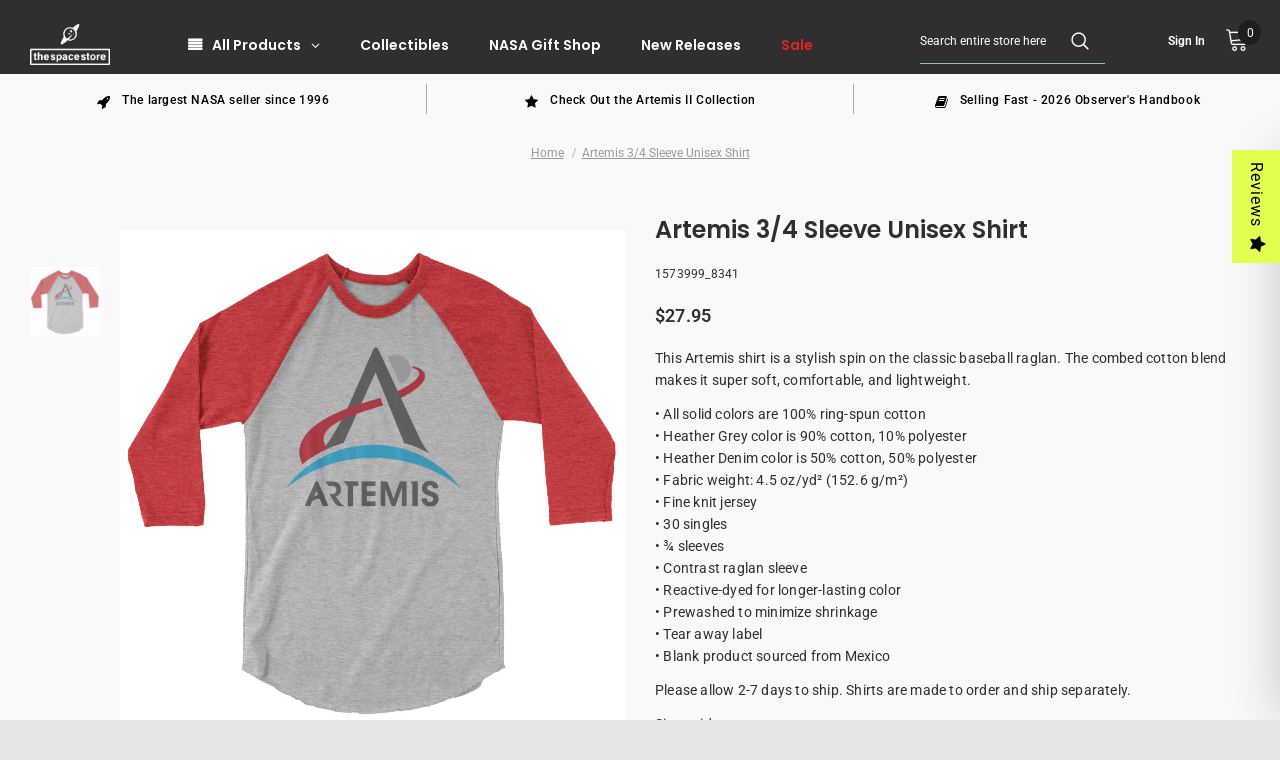

--- FILE ---
content_type: text/html; charset=utf-8
request_url: https://thespacestore.com/products/artemis-3-4-sleeve-unisex-shirt
body_size: 67660
content:
<!doctype html>
<!--[if lt IE 7]> <html class="no-js lt-ie9 lt-ie8 lt-ie7" lang="en"> <![endif]-->
<!--[if IE 7]> <html class="no-js lt-ie9 lt-ie8" lang="en"> <![endif]-->
<!--[if IE 8]> <html class="no-js lt-ie9" lang="en"> <![endif]-->
<!--[if IE 9 ]> <html class="ie9 no-js"> <![endif]-->
<!-- [if (gt IE 9)|!(IE)]><! -->
<html class="no-js">
  <!-- <![endif] -->
  <head>
    <meta name="ahrefs-site-verification" content="04985763710a5d657d6c6b27715431e765c2ead265afb47a2a0752f2d91e509d">
    <!-- Start of Booster Apps Seo-0.1-->
<title>Artemis 3/4 Sleeve Unisex Shirt | The Space Store</title><meta name="description" content="This Artemis shirt is a stylish spin on the classic baseball raglan. The combed cotton blend makes it super soft, comfortable, and lightweight.• All solid colors are 100% ring-spun cotton• Heather Grey color is 90% cotton, 10% polyester• Heather ..." /><script type="application/ld+json">
  {
    "@context": "https://schema.org",
    "@type": "WebSite",
    "name": "The Space Store",
    "url": "https://thespacestore.com",
    "potentialAction": {
      "@type": "SearchAction",
      "query-input": "required name=query",
      "target": "https://thespacestore.com/search?q={query}"
    }
  }
</script><script type="application/ld+json">
  {
    "@context": "https://schema.org",
    "@type": "Product",
    "name": "Artemis 3\/4 Sleeve Unisex Shirt",
    "brand": {"@type": "Brand","name": "Printful"},
    "sku": "1573999_8341",
    "mpn": "",
    "description": "This Artemis shirt is a stylish spin on the classic baseball raglan. The combed cotton blend makes it super soft, comfortable, and lightweight.\n• All solid colors are 100% ring-spun cotton• Heather Grey color is 90% cotton, 10% polyester• Heather Denim color is 50% cotton, 50% polyester• Fabric weight: 4.5 oz\/yd² (152.6 g\/m²)• Fine knit jersey• 30 singles• ¾ sleeves• Contrast raglan sleeve• Reactive-dyed for longer-lasting color• Prewashed to minimize shrinkage• Tear away label• Blank product sourced from Mexico\nPlease allow 2-7 days to ship. Shirts are made to order and ship separately.\nSize guide\n\n\n\n\nLENGTH\nWIDTH\n\n\nXS (inches)\n26\n16 ½\n\n\nS (inches)\n28\n18\n\n\nM (inches)\n29\n20\n\n\nL (inches)\n30\n22\n\n\nXL (inches)\n31\n24\n\n\n2XL (inches)\n31\n26\n\n\n",
    "url": "https://thespacestore.com/products/artemis-3-4-sleeve-unisex-shirt","image": "https://thespacestore.com/cdn/shop/products/unisex-34-sleeve-raglan-shirt-heather-grey-heather-red-front-61f188663442d_1000x.jpg?v=1643219059","itemCondition": "https://schema.org/NewCondition",
    "offers": [{
          "@type": "Offer","price": "27.95","priceCurrency": "USD",
          "itemCondition": "https://schema.org/NewCondition",
          "url": "https://thespacestore.com/products/artemis-3-4-sleeve-unisex-shirt?variant=42368574652633",
          "sku": "1573999_8317",
          "mpn": "",
          "availability" : "https://schema.org/OutOfStock",
          "priceValidUntil": "2026-02-20","gtin14": ""},{
          "@type": "Offer","price": "27.95","priceCurrency": "USD",
          "itemCondition": "https://schema.org/NewCondition",
          "url": "https://thespacestore.com/products/artemis-3-4-sleeve-unisex-shirt?variant=45178945437913",
          "sku": "1573999_8318",
          "mpn": "",
          "availability" : "https://schema.org/OutOfStock",
          "priceValidUntil": "2026-02-20","gtin14": ""},{
          "@type": "Offer","price": "27.95","priceCurrency": "USD",
          "itemCondition": "https://schema.org/NewCondition",
          "url": "https://thespacestore.com/products/artemis-3-4-sleeve-unisex-shirt?variant=45178945470681",
          "sku": "1573999_8319",
          "mpn": "",
          "availability" : "https://schema.org/OutOfStock",
          "priceValidUntil": "2026-02-20","gtin14": ""},{
          "@type": "Offer","price": "27.95","priceCurrency": "USD",
          "itemCondition": "https://schema.org/NewCondition",
          "url": "https://thespacestore.com/products/artemis-3-4-sleeve-unisex-shirt?variant=45178945503449",
          "sku": "1573999_8320",
          "mpn": "",
          "availability" : "https://schema.org/OutOfStock",
          "priceValidUntil": "2026-02-20","gtin14": ""},{
          "@type": "Offer","price": "27.95","priceCurrency": "USD",
          "itemCondition": "https://schema.org/NewCondition",
          "url": "https://thespacestore.com/products/artemis-3-4-sleeve-unisex-shirt?variant=45178945405145",
          "sku": "1573999_8321",
          "mpn": "",
          "availability" : "https://schema.org/OutOfStock",
          "priceValidUntil": "2026-02-20","gtin14": ""},{
          "@type": "Offer","price": "29.95","priceCurrency": "USD",
          "itemCondition": "https://schema.org/NewCondition",
          "url": "https://thespacestore.com/products/artemis-3-4-sleeve-unisex-shirt?variant=45178945536217",
          "sku": "1573999_8322",
          "mpn": "",
          "availability" : "https://schema.org/OutOfStock",
          "priceValidUntil": "2026-02-20","gtin14": ""},{
          "@type": "Offer","price": "27.95","priceCurrency": "USD",
          "itemCondition": "https://schema.org/NewCondition",
          "url": "https://thespacestore.com/products/artemis-3-4-sleeve-unisex-shirt?variant=45178945011929",
          "sku": "1573999_8341",
          "mpn": "",
          "availability" : "https://schema.org/InStock",
          "priceValidUntil": "2026-02-20","gtin14": ""},{
          "@type": "Offer","price": "27.95","priceCurrency": "USD",
          "itemCondition": "https://schema.org/NewCondition",
          "url": "https://thespacestore.com/products/artemis-3-4-sleeve-unisex-shirt?variant=45178945077465",
          "sku": "1573999_8342",
          "mpn": "",
          "availability" : "https://schema.org/InStock",
          "priceValidUntil": "2026-02-20","gtin14": ""},{
          "@type": "Offer","price": "27.95","priceCurrency": "USD",
          "itemCondition": "https://schema.org/NewCondition",
          "url": "https://thespacestore.com/products/artemis-3-4-sleeve-unisex-shirt?variant=45178945110233",
          "sku": "1573999_8343",
          "mpn": "",
          "availability" : "https://schema.org/InStock",
          "priceValidUntil": "2026-02-20","gtin14": ""},{
          "@type": "Offer","price": "27.95","priceCurrency": "USD",
          "itemCondition": "https://schema.org/NewCondition",
          "url": "https://thespacestore.com/products/artemis-3-4-sleeve-unisex-shirt?variant=45178945143001",
          "sku": "1573999_8344",
          "mpn": "",
          "availability" : "https://schema.org/InStock",
          "priceValidUntil": "2026-02-20","gtin14": ""},{
          "@type": "Offer","price": "27.95","priceCurrency": "USD",
          "itemCondition": "https://schema.org/NewCondition",
          "url": "https://thespacestore.com/products/artemis-3-4-sleeve-unisex-shirt?variant=45178945044697",
          "sku": "1573999_8345",
          "mpn": "",
          "availability" : "https://schema.org/InStock",
          "priceValidUntil": "2026-02-20","gtin14": ""},{
          "@type": "Offer","price": "29.95","priceCurrency": "USD",
          "itemCondition": "https://schema.org/NewCondition",
          "url": "https://thespacestore.com/products/artemis-3-4-sleeve-unisex-shirt?variant=45178945175769",
          "sku": "1573999_8346",
          "mpn": "",
          "availability" : "https://schema.org/InStock",
          "priceValidUntil": "2026-02-20","gtin14": ""},{
          "@type": "Offer","price": "27.95","priceCurrency": "USD",
          "itemCondition": "https://schema.org/NewCondition",
          "url": "https://thespacestore.com/products/artemis-3-4-sleeve-unisex-shirt?variant=45178945208537",
          "sku": "1573999_8329",
          "mpn": "",
          "availability" : "https://schema.org/OutOfStock",
          "priceValidUntil": "2026-02-20","gtin14": ""},{
          "@type": "Offer","price": "27.95","priceCurrency": "USD",
          "itemCondition": "https://schema.org/NewCondition",
          "url": "https://thespacestore.com/products/artemis-3-4-sleeve-unisex-shirt?variant=45178945274073",
          "sku": "1573999_8330",
          "mpn": "",
          "availability" : "https://schema.org/InStock",
          "priceValidUntil": "2026-02-20","gtin14": ""},{
          "@type": "Offer","price": "27.95","priceCurrency": "USD",
          "itemCondition": "https://schema.org/NewCondition",
          "url": "https://thespacestore.com/products/artemis-3-4-sleeve-unisex-shirt?variant=45178945306841",
          "sku": "1573999_8331",
          "mpn": "",
          "availability" : "https://schema.org/InStock",
          "priceValidUntil": "2026-02-20","gtin14": ""},{
          "@type": "Offer","price": "27.95","priceCurrency": "USD",
          "itemCondition": "https://schema.org/NewCondition",
          "url": "https://thespacestore.com/products/artemis-3-4-sleeve-unisex-shirt?variant=45178945339609",
          "sku": "1573999_8332",
          "mpn": "",
          "availability" : "https://schema.org/InStock",
          "priceValidUntil": "2026-02-20","gtin14": ""},{
          "@type": "Offer","price": "27.95","priceCurrency": "USD",
          "itemCondition": "https://schema.org/NewCondition",
          "url": "https://thespacestore.com/products/artemis-3-4-sleeve-unisex-shirt?variant=45178945241305",
          "sku": "1573999_8333",
          "mpn": "",
          "availability" : "https://schema.org/InStock",
          "priceValidUntil": "2026-02-20","gtin14": ""},{
          "@type": "Offer","price": "29.95","priceCurrency": "USD",
          "itemCondition": "https://schema.org/NewCondition",
          "url": "https://thespacestore.com/products/artemis-3-4-sleeve-unisex-shirt?variant=45178945372377",
          "sku": "1573999_8334",
          "mpn": "",
          "availability" : "https://schema.org/InStock",
          "priceValidUntil": "2026-02-20","gtin14": ""}]}
</script>
<!-- end of Booster Apps SEO -->

    
 

    <!-- Google Tag Manager -->
<script>
  window.dataLayer = window.dataLayer || [];
</script>
<script>
(function(w,d,s,l,i){w[l]=w[l]||[];w[l].push({"gtm.start":
  new Date().getTime(),event:"gtm.js"});var f=d.getElementsByTagName(s)[0],
  j=d.createElement(s),dl=l!="dataLayer"?"&l="+l:"";j.async=true;j.src=
  "https://www.googletagmanager.com/gtm.js?id="+i+dl;f.parentNode.insertBefore(j,f);
})(window,document,"script","dataLayer","GTM-KS7Z2GN");
</script>
<!-- End Google Tag Manager -->
<script id="elevar-gtm-suite-config" type="application/json">{"gtm_id": "GTM-KS7Z2GN", "event_config": {"cart_reconcile": true, "cart_view": true, "checkout_complete": true, "checkout_step": true, "collection_view": true, "product_add_to_cart": false, "product_add_to_cart_ajax": true, "product_remove_from_cart": true, "product_select": true, "product_view": true, "search_results_view": true, "user": true, "save_order_notes": true}, "gtm_suite_script": "https://cdn.shopify.com/s/files/1/0605/6869/9030/files/datalayer.js", "consent_enabled": false}</script>

    <meta name="google-site-verification" content="iuRQ31qpu-DMerF3Qn_Kj_kr-Hi62gHsS4d3IBurKps">

    <!-- Basic page needs ================================================== -->
    <meta charset="utf-8">
    <meta http-equiv="X-UA-Compatible" content="IE=edge,chrome=1">

    <!-- Title and description ================================================== -->
    

    

    <!-- Product meta ================================================== -->
    


  <meta property="og:type" content="product">
  <meta property="og:title" content="Artemis 3/4 Sleeve Unisex Shirt">
  
  <meta property="og:image" content="http://thespacestore.com/cdn/shop/products/unisex-34-sleeve-raglan-shirt-heather-grey-heather-red-front-61f188663442d_grande.jpg?v=1643219059">
  <meta property="og:image:secure_url" content="https://thespacestore.com/cdn/shop/products/unisex-34-sleeve-raglan-shirt-heather-grey-heather-red-front-61f188663442d_grande.jpg?v=1643219059">
  
  <meta property="og:price:amount" content="27.95">
  <meta property="og:price:currency" content="USD">


  <meta property="og:description" content="Explore the stars in comfort with the Artemis 3/4 Sleeve Unisex Shirt. Perfect for space lovers! #1 NASA reseller.">


  <meta property="og:url" content="https://thespacestore.com/products/artemis-3-4-sleeve-unisex-shirt">
  <meta property="og:site_name" content="The Space Store">
    <!-- /snippets/twitter-card.liquid -->





  <meta name="twitter:card" content="product">
  <meta name="twitter:title" content="Artemis 3/4 Sleeve Unisex Shirt">
  <meta name="twitter:description" content="This Artemis shirt is a stylish spin on the classic baseball raglan. The combed cotton blend makes it super soft, comfortable, and lightweight.
• All solid colors are 100% ring-spun cotton• Heather Grey color is 90% cotton, 10% polyester• Heather Denim color is 50% cotton, 50% polyester• Fabric weight: 4.5 oz/yd² (152.6 g/m²)• Fine knit jersey• 30 singles• ¾ sleeves• Contrast raglan sleeve• Reactive-dyed for longer-lasting color• Prewashed to minimize shrinkage• Tear away label• Blank product sourced from Mexico
Please allow 2-7 days to ship. Shirts are made to order and ship separately.
Size guide




LENGTH
WIDTH


XS (inches)
26
16 ½


S (inches)
28
18


M (inches)
29
20


L (inches)
30
22


XL (inches)
31
24


2XL (inches)
31
26


">
  <meta name="twitter:image" content="https://thespacestore.com/cdn/shop/products/unisex-34-sleeve-raglan-shirt-heather-grey-heather-red-front-61f188663442d_medium.jpg?v=1643219059">
  <meta name="twitter:image:width" content="240">
  <meta name="twitter:image:height" content="240">
  <meta name="twitter:label1" content="Price">
  <meta name="twitter:data1" content="From $27.95 USD">
  
  <meta name="twitter:label2" content="Brand">
  <meta name="twitter:data2" content="Printful">
  



    <!-- Helpers ================================================== -->
    <link rel="canonical" href="https://thespacestore.com/products/artemis-3-4-sleeve-unisex-shirt">
    <link canonical-shop-url="https://thespacestore.com/">
    <meta name="viewport" content="width=device-width,initial-scale=1">

    <!-- <link rel="preload" href="//thespacestore.com/cdn/shop/t/10/assets/vendor.min.css?v=72559489221033970801641335295" as="style"> -->
    <!-- <link rel="preload" href="//thespacestore.com/cdn/shop/t/10/assets/theme-styles.css?v=172904429604184370661722272851" as="style"> -->
    <!-- <link rel="preload" href="//thespacestore.com/cdn/shop/t/10/assets/theme-styles-responsive.css?v=158911853862981896151641335308" as="style"> -->
    <!-- <link rel="preload" href="//thespacestore.com/cdn/shop/t/10/assets/theme-settings.css?v=43919801280984426911741637337" as="style"> -->
    <!-- <link rel="preload" href="//thespacestore.com/cdn/shop/t/10/assets/header-05.css?v=169720255825606181691641335275" as="style"> -->
    <!-- <link rel="preload" href="//thespacestore.com/cdn/shop/t/10/assets/header-06.css?v=31647651084205616841641335276" as="style"> -->
    <!-- <link rel="preload" href="//thespacestore.com/cdn/shop/t/10/assets/header-07.css?v=15486058026598258081641335276" as="style"> -->
    <!-- <link rel="preload" href="//thespacestore.com/cdn/shop/t/10/assets/header-08.css?v=135345512913470148051641335277" as="style"> -->
    <!-- <link rel="preload" href="//thespacestore.com/cdn/shop/t/10/assets/footer-06.css?v=132629616272968652451641335265" as="style"> -->
    <!-- <link rel="preload" href="//thespacestore.com/cdn/shop/t/10/assets/footer-07.css?v=19457261069086938391641335266" as="style"> -->
    <!-- <link rel="preload" href="//thespacestore.com/cdn/shop/t/10/assets/footer-08.css?v=17161311055609253561641335266" as="style"> -->
    <!-- <link rel="preload" href="//thespacestore.com/cdn/shop/t/10/assets/footer-09.css?v=31723816694365087181641335267" as="style"> -->
    <!-- <link rel="preload" href="//thespacestore.com/cdn/shop/t/10/assets/product-skin.css?v=34739149564490730311641335289" as="style"> -->
    <!-- <link rel="preload" href="//thespacestore.com/cdn/shop/t/10/assets/layout_style_1170.css?v=175837568721092489071641335285" as="style"> -->
    <!-- <link rel="preload" href="//thespacestore.com/cdn/shop/t/10/assets/layout_style_fullwidth.css?v=139908533630461757151641335286" as="style"> -->
    <!-- <link rel="preload" href="//thespacestore.com/cdn/shop/t/10/assets/layout_style_flower.css?v=46301794337413993831641335286" as="style"> -->
    <!-- <link rel="preload" href="//thespacestore.com/cdn/shop/t/10/assets/layout_style_suppermarket.css?v=128954938120041481171641335287" as="style"> -->
    <!-- <link rel="preload" href="//thespacestore.com/cdn/shop/t/10/assets/layout_style_surfup.css?v=10743736135136324481641335287" as="style"> -->
    <!-- <link rel="preload" href="//thespacestore.com/cdn/shop/t/10/assets/product-supermarket.css?v=179480641326516074081641335290" as="style"> -->
    <!-- <link rel="preload" href="//thespacestore.com/cdn/shop/t/10/assets/jquery.min.js?v=56888366816115934351641335283" as="script"> -->

    <!-- Favicon -->
    
      <link rel="shortcut icon" href="//thespacestore.com/cdn/shop/files/the_space_store_-_black_32x32_41b21972-e2f5-414e-ae5b-8737d4a75c8c_32x32.png?v=1731681605" type="image/png">
    

    <!-- Styles -->
    <style>
    

        
        
        
        

        @font-face { font-display: swap;
  font-family: Roboto;
  font-weight: 400;
  font-style: normal;
  src: url("//thespacestore.com/cdn/fonts/roboto/roboto_n4.2019d890f07b1852f56ce63ba45b2db45d852cba.woff2") format("woff2"),
       url("//thespacestore.com/cdn/fonts/roboto/roboto_n4.238690e0007583582327135619c5f7971652fa9d.woff") format("woff");
}

        @font-face { font-display: swap;
  font-family: Roboto;
  font-weight: 500;
  font-style: normal;
  src: url("//thespacestore.com/cdn/fonts/roboto/roboto_n5.250d51708d76acbac296b0e21ede8f81de4e37aa.woff2") format("woff2"),
       url("//thespacestore.com/cdn/fonts/roboto/roboto_n5.535e8c56f4cbbdea416167af50ab0ff1360a3949.woff") format("woff");
}

        @font-face { font-display: swap;
  font-family: Roboto;
  font-weight: 600;
  font-style: normal;
  src: url("//thespacestore.com/cdn/fonts/roboto/roboto_n6.3d305d5382545b48404c304160aadee38c90ef9d.woff2") format("woff2"),
       url("//thespacestore.com/cdn/fonts/roboto/roboto_n6.bb37be020157f87e181e5489d5e9137ad60c47a2.woff") format("woff");
}

        @font-face { font-display: swap;
  font-family: Roboto;
  font-weight: 700;
  font-style: normal;
  src: url("//thespacestore.com/cdn/fonts/roboto/roboto_n7.f38007a10afbbde8976c4056bfe890710d51dec2.woff2") format("woff2"),
       url("//thespacestore.com/cdn/fonts/roboto/roboto_n7.94bfdd3e80c7be00e128703d245c207769d763f9.woff") format("woff");
}


		    

        
            
            
            
            
            
            @font-face { font-display: swap;
  font-family: Poppins;
  font-weight: 400;
  font-style: normal;
  src: url("//thespacestore.com/cdn/fonts/poppins/poppins_n4.0ba78fa5af9b0e1a374041b3ceaadf0a43b41362.woff2") format("woff2"),
       url("//thespacestore.com/cdn/fonts/poppins/poppins_n4.214741a72ff2596839fc9760ee7a770386cf16ca.woff") format("woff");
}

            @font-face { font-display: swap;
  font-family: Poppins;
  font-weight: 500;
  font-style: normal;
  src: url("//thespacestore.com/cdn/fonts/poppins/poppins_n5.ad5b4b72b59a00358afc706450c864c3c8323842.woff2") format("woff2"),
       url("//thespacestore.com/cdn/fonts/poppins/poppins_n5.33757fdf985af2d24b32fcd84c9a09224d4b2c39.woff") format("woff");
}

            @font-face { font-display: swap;
  font-family: Poppins;
  font-weight: 600;
  font-style: normal;
  src: url("//thespacestore.com/cdn/fonts/poppins/poppins_n6.aa29d4918bc243723d56b59572e18228ed0786f6.woff2") format("woff2"),
       url("//thespacestore.com/cdn/fonts/poppins/poppins_n6.5f815d845fe073750885d5b7e619ee00e8111208.woff") format("woff");
}

            @font-face { font-display: swap;
  font-family: Poppins;
  font-weight: 700;
  font-style: normal;
  src: url("//thespacestore.com/cdn/fonts/poppins/poppins_n7.56758dcf284489feb014a026f3727f2f20a54626.woff2") format("woff2"),
       url("//thespacestore.com/cdn/fonts/poppins/poppins_n7.f34f55d9b3d3205d2cd6f64955ff4b36f0cfd8da.woff") format("woff");
}


			      
        
    
    :root {
      --font_size: 12px;
      --font_size_minus1: 11px;
      --font_size_minus2: 10px;
      --font_size_minus3: 9px;
      --font_size_minus4: 8px;
      --font_size_plus1: 13px;
      --font_size_plus2: 14px;
      --font_size_plus3: 15px;
      --font_size_plus4: 16px;
      --font_size_plus5: 17px;
      --font_size_plus6: 18px;
      --font_size_plus7: 19px;
      --font_size_plus8: 20px;
      --font_size_plus9: 21px;
      --font_size_plus10: 22px;
      --font_size_plus11: 23px;
      --font_size_plus12: 24px;
      --font_size_plus13: 25px;
      --font_size_plus14: 26px;
      --font_size_plus15: 27px;
      --font_size_plus16: 28px;
      --font_size_plus18: 30px;
      --font_size_plus21: 33px;
      --font_size_plus22: 34px;
      --font_size_plus23: 35px;
      --font_size_plus24: 36px;
      --font_size_plus29: 41px;
      --font_size_plus33: 45px;
      --font_size_plus34: 46px;

	  --fonts_name: Roboto,sans-serif;
	  --fonts_name_2: Poppins,sans-serif;

      /* Color */
      --body_bg: #e6e6e6;
      --body_color: #2f2f2f;
      --link_color: #0688e2;
      --link_color_hover: #232323;

      /* Breadcrumb */
      --breadcrumb_color : #999999;
      --breadcrumb_text_transform : capitalize;

      /* Header and Title */
      --page_title_font_size: 14px;
      --page_title_font_size_minus4: 10px;
      --page_title_font_size_minus6: 8px;
      --page_title_font_size_plus5: 19px;
      --page_title_color: #2f2f2f;
      --page_title_text_align : left;

      /* Product  */
      --product_text_transform : none;
      --product_name_text_align : center;
      --color_title_pr: #2f2f2f;
      --color_title_pr_hover: #ffffff;
      --color_vendor : #f8f8f8;
      --sale_text : #ffffff;
      --bg_sale : #e95144;
      --custom_label_text : #ffffff;
      --custom_label_bg : #f8f8f8;
      --bundle_label_text : #ffffff;
      --bundle_label_bg : #232323;
      --new_label_text : #323232;
      --new_label_bg : #ffffff;
      --new_label_border : #f6f6f6;
      --sold_out_text : #ffffff;
      --bg_sold_out : #c1c1c1;
      --color_price: #2f2f2f;
      --color_price_sale: #2f2f2f;
      --color_compare_price: #ffffff;
      --color_compare_product: #f9f9f9;
      
        
        --color_quick_view: rgba(255, 255, 255, 0.7);
        --bg_quick_view: rgba(248, 248, 248, 0.8);
        
      
      --border_quick_view: transparent;
      --color_wishlist: #ffffff;
      --bg_wishlist: #ffffff;
      --border_wishlist: transparent;
      --bg_wishlist_active: #ffe5e5;

      /* Button 1 */
      --background_1: #e0ff4f;
      --color_1 : #2f2f2f;
      --border_1 : #e0ff4f;

      /* Button 2 */
      --background_2: #ffffff;
      --color_2 : #232323;
      --border_2 : #232323;

      /* Button 3 */
      --background_3: #e0ff4f;
      --color_3 : #2f2f2f;
      --border_3 : #e0ff4f;

      /* Button Add To Cart */
      --color_add_to_cart : #fff;
      --border_add_to_cart : #226ff2;
      --background_add_to_cart : #226ff2;

      --color_add_to_cart_hover : #ffffff;
      --border_add_to_cart_hover : #f7eeee;
      --background_add_to_cart_hover : #2070f2;


      /* Button */
      
        --button_font_family: Poppins,sans-serif;
      
      --button_font_size: px;
      --button_font_weight: ;
      --button_border_radius: px;
      --button_border_width: px;
      --button_border_style: ;
      --button_text_align: ;
      --button_text_transform: ;
      --button_letter_spacing: ;
      --button_padding_top: px;
      --button_padding_bottom: px;
      --button_padding_left: px;
      --button_padding_right: px;

      

      /* Border Color */
      --border_widget_title : #e0e0e0;
      --border_color_1 : #ebebeb;
      --border_color_2: #e7e7e7;
      --border_page_title: #eaeaea;
      --border_input: #cbcbcb;
      --border_checkbox: #d0d0d0;
      --border_dropdown: #dadada;
      --border_bt_sidebar : #f6f6f6;
      --color_icon_drop: #6b6b6b;

      
          --color_ipt: #3c3c3c;
        

      
      --color_slick_arrow: #000000;
      --color_border_slick_arrow: #505050;
      --color_bg_slick_arrow: #ffffff;
      

      /*color Mobile*/

      --color_menu_mb: #f9f9f9;
      --color_menu_level3: #ffffff;

      /* Mixin ================= */
      
          --padding_btn: 14px 15px 12px !important;
          --padding_btn_bundle: 14px 15px 12px;
          --padding_btn_qv_add_to_cart: 14px 15px 12px;
          --font_size_btn: var(--font_size);
          --letter_spacing_btn: 0;
      

      
      
          --color-price-box: var(--color_compare_price);
      

      --color_review: #232323;
      --color_review_empty: #f8f8f8;

      --border-product-image: #e6e6e6;

      
      --border-radius-17: 17px;
      --border-radius-50: 50%;
      
    }
</style>
    <link href="//thespacestore.com/cdn/shop/t/10/assets/vendor.min.css?v=72559489221033970801641335295" rel="stylesheet" type="text/css" media="all" />
<link href="//thespacestore.com/cdn/shop/t/10/assets/theme-styles.css?v=172904429604184370661722272851" rel="stylesheet" type="text/css" media="all" />
<link href="//thespacestore.com/cdn/shop/t/10/assets/theme-styles-responsive.css?v=158911853862981896151641335308" rel="stylesheet" type="text/css" media="all" />
<link href="//thespacestore.com/cdn/shop/t/10/assets/theme-settings.css?v=43919801280984426911741637337" rel="stylesheet" type="text/css" media="all" />



































	<link href="//thespacestore.com/cdn/shop/t/10/assets/layout_style_surfup.css?v=10743736135136324481641335287" rel="stylesheet" type="text/css" media="all" />



    <!-- Scripts -->
    <script src="//thespacestore.com/cdn/shop/t/10/assets/jquery.min.js?v=56888366816115934351641335283" type="text/javascript"></script>
<script src="//thespacestore.com/cdn/shop/t/10/assets/jquery-cookie.min.js?v=72365755745404048181641335282" type="text/javascript"></script>
<script src="//thespacestore.com/cdn/shop/t/10/assets/lazysizes.min.js?v=120863847836365127741723819624" type="text/javascript"></script>

<script>
  	window.lazySizesConfig = window.lazySizesConfig || {};
    lazySizesConfig.loadMode = 1;
    window.lazySizesConfig.init = false;
    lazySizes.init();

    window.ajax_cart = "upsell";
    window.money_format = "${{amount}}";//"${{amount}} USD";
    window.shop_currency = "USD";
    window.show_multiple_currencies = false;
    window.use_color_swatch = true;
    window.color_swatch_style = "variant";
    window.enable_sidebar_multiple_choice = true;
    window.file_url = "//thespacestore.com/cdn/shop/files/?v=6726";
    window.asset_url = "";
    window.router = "";
    window.swatch_recently = "";
    window.label_sale = "discount_sale";
    window.layout_style = "layout_style_surfup";
    window.layout_home = "";
    window.product_style = "default";
    window.category_style = "default";
    window.layout_body = "full";
    
    window.inventory_text = {
        in_stock: "In stock",
        many_in_stock: "Many in stock",
        out_of_stock: "Out of stock",
        add_to_cart: "Add to cart",
        add_all_to_cart: "Add all to Cart",
        sold_out: "Sold Out",
        select_options : "Select options",
        unavailable: "Sold Out",
        view_all_collection: "View All",
        no_more_product: "No more product",
        show_options: "Show Variants",
        hide_options: "Hide Variants",
        adding : "Adding",
        thank_you : "Thank You",
        add_more : "Add More",
        cart_feedback : "Added",
        add_wishlist : "Add to Wish List",
        remove_wishlist : "Remove Wish List",
        add_wishlist_1 : "Add to wishlist",
        remove_wishlist_1 : "Remove wishlist",
        previous: "Prev",
        next: "Next",
      	pre_order : "Pre Order",
        hotStock: "Hurry up! only [inventory] left",
        view_more: "View All",
        view_less : "View Less",
        show_more: "Show More",
        show_less : "Show Less",
        days : "Days",
        hours : "Hours",
        mins : "Mins",
        secs : "Secs",

        customlabel: "Custom Label",
        newlabel: "New",
        salelabel: "Sale",
        soldoutlabel: "Sold Out",
        bundlelabel: "Bundle",

        message_compare : "You must select at least two products to compare!",
        message_iscart : "is added to your shopping cart.",

        add_compare : "Add to compare",
        remove_compare : "Remove compare",
        remove: "Remove",
        warning_quantity: "Maximum quantity",
    };
    window.multi_lang = false;
    window.infinity_scroll_feature = true;
    window.newsletter_popup = false;
    window.hidden_newsletter = false;
    window.option_ptoduct1 = "size";
    window.option_ptoduct2 = "color";
    window.option_ptoduct3 = "option 3"

    /* Free Shipping Message */
    window.free_shipping_color1 = "#F44336";  
    window.free_shipping_color2 = "#FF9800";
    window.free_shipping_color3 = "#69c69c";
    window.free_shipping_price = 0;
    window.free_shipping_text = {
        free_shipping_message_1: "You qualify for free shipping!",
        free_shipping_message_2:"Only",
        free_shipping_message_3: "away from",
        free_shipping_message_4: "free shipping",
        free_shipping_1: "Free",
        free_shipping_2: "TBD",
    }

</script>

    <!-- Header hook for plugins ================================ -->
    <script>window.performance && window.performance.mark && window.performance.mark('shopify.content_for_header.start');</script><meta name="google-site-verification" content="IPaf63bbQp9FrH6FgZFsSFGRMdfvGbFIluwPznSCFZ0">
<meta id="shopify-digital-wallet" name="shopify-digital-wallet" content="/15045330/digital_wallets/dialog">
<meta name="shopify-checkout-api-token" content="c7a3b7c5bca1bcb8eb607361d55e0af7">
<meta id="in-context-paypal-metadata" data-shop-id="15045330" data-venmo-supported="true" data-environment="production" data-locale="en_US" data-paypal-v4="true" data-currency="USD">
<link rel="alternate" type="application/json+oembed" href="https://thespacestore.com/products/artemis-3-4-sleeve-unisex-shirt.oembed">
<script async="async" src="/checkouts/internal/preloads.js?locale=en-US"></script>
<link rel="preconnect" href="https://shop.app" crossorigin="anonymous">
<script async="async" src="https://shop.app/checkouts/internal/preloads.js?locale=en-US&shop_id=15045330" crossorigin="anonymous"></script>
<script id="apple-pay-shop-capabilities" type="application/json">{"shopId":15045330,"countryCode":"US","currencyCode":"USD","merchantCapabilities":["supports3DS"],"merchantId":"gid:\/\/shopify\/Shop\/15045330","merchantName":"The Space Store","requiredBillingContactFields":["postalAddress","email","phone"],"requiredShippingContactFields":["postalAddress","email","phone"],"shippingType":"shipping","supportedNetworks":["visa","masterCard","amex","discover","elo","jcb"],"total":{"type":"pending","label":"The Space Store","amount":"1.00"},"shopifyPaymentsEnabled":true,"supportsSubscriptions":true}</script>
<script id="shopify-features" type="application/json">{"accessToken":"c7a3b7c5bca1bcb8eb607361d55e0af7","betas":["rich-media-storefront-analytics"],"domain":"thespacestore.com","predictiveSearch":true,"shopId":15045330,"locale":"en"}</script>
<script>var Shopify = Shopify || {};
Shopify.shop = "the-space-store.myshopify.com";
Shopify.locale = "en";
Shopify.currency = {"active":"USD","rate":"1.0"};
Shopify.country = "US";
Shopify.theme = {"name":"2022","id":129895956697,"schema_name":"Ella","schema_version":"5.0.8","theme_store_id":null,"role":"main"};
Shopify.theme.handle = "null";
Shopify.theme.style = {"id":null,"handle":null};
Shopify.cdnHost = "thespacestore.com/cdn";
Shopify.routes = Shopify.routes || {};
Shopify.routes.root = "/";</script>
<script type="module">!function(o){(o.Shopify=o.Shopify||{}).modules=!0}(window);</script>
<script>!function(o){function n(){var o=[];function n(){o.push(Array.prototype.slice.apply(arguments))}return n.q=o,n}var t=o.Shopify=o.Shopify||{};t.loadFeatures=n(),t.autoloadFeatures=n()}(window);</script>
<script>
  window.ShopifyPay = window.ShopifyPay || {};
  window.ShopifyPay.apiHost = "shop.app\/pay";
  window.ShopifyPay.redirectState = null;
</script>
<script id="shop-js-analytics" type="application/json">{"pageType":"product"}</script>
<script defer="defer" async type="module" src="//thespacestore.com/cdn/shopifycloud/shop-js/modules/v2/client.init-shop-cart-sync_BdyHc3Nr.en.esm.js"></script>
<script defer="defer" async type="module" src="//thespacestore.com/cdn/shopifycloud/shop-js/modules/v2/chunk.common_Daul8nwZ.esm.js"></script>
<script type="module">
  await import("//thespacestore.com/cdn/shopifycloud/shop-js/modules/v2/client.init-shop-cart-sync_BdyHc3Nr.en.esm.js");
await import("//thespacestore.com/cdn/shopifycloud/shop-js/modules/v2/chunk.common_Daul8nwZ.esm.js");

  window.Shopify.SignInWithShop?.initShopCartSync?.({"fedCMEnabled":true,"windoidEnabled":true});

</script>
<script>
  window.Shopify = window.Shopify || {};
  if (!window.Shopify.featureAssets) window.Shopify.featureAssets = {};
  window.Shopify.featureAssets['shop-js'] = {"shop-cart-sync":["modules/v2/client.shop-cart-sync_QYOiDySF.en.esm.js","modules/v2/chunk.common_Daul8nwZ.esm.js"],"init-fed-cm":["modules/v2/client.init-fed-cm_DchLp9rc.en.esm.js","modules/v2/chunk.common_Daul8nwZ.esm.js"],"shop-button":["modules/v2/client.shop-button_OV7bAJc5.en.esm.js","modules/v2/chunk.common_Daul8nwZ.esm.js"],"init-windoid":["modules/v2/client.init-windoid_DwxFKQ8e.en.esm.js","modules/v2/chunk.common_Daul8nwZ.esm.js"],"shop-cash-offers":["modules/v2/client.shop-cash-offers_DWtL6Bq3.en.esm.js","modules/v2/chunk.common_Daul8nwZ.esm.js","modules/v2/chunk.modal_CQq8HTM6.esm.js"],"shop-toast-manager":["modules/v2/client.shop-toast-manager_CX9r1SjA.en.esm.js","modules/v2/chunk.common_Daul8nwZ.esm.js"],"init-shop-email-lookup-coordinator":["modules/v2/client.init-shop-email-lookup-coordinator_UhKnw74l.en.esm.js","modules/v2/chunk.common_Daul8nwZ.esm.js"],"pay-button":["modules/v2/client.pay-button_DzxNnLDY.en.esm.js","modules/v2/chunk.common_Daul8nwZ.esm.js"],"avatar":["modules/v2/client.avatar_BTnouDA3.en.esm.js"],"init-shop-cart-sync":["modules/v2/client.init-shop-cart-sync_BdyHc3Nr.en.esm.js","modules/v2/chunk.common_Daul8nwZ.esm.js"],"shop-login-button":["modules/v2/client.shop-login-button_D8B466_1.en.esm.js","modules/v2/chunk.common_Daul8nwZ.esm.js","modules/v2/chunk.modal_CQq8HTM6.esm.js"],"init-customer-accounts-sign-up":["modules/v2/client.init-customer-accounts-sign-up_C8fpPm4i.en.esm.js","modules/v2/client.shop-login-button_D8B466_1.en.esm.js","modules/v2/chunk.common_Daul8nwZ.esm.js","modules/v2/chunk.modal_CQq8HTM6.esm.js"],"init-shop-for-new-customer-accounts":["modules/v2/client.init-shop-for-new-customer-accounts_CVTO0Ztu.en.esm.js","modules/v2/client.shop-login-button_D8B466_1.en.esm.js","modules/v2/chunk.common_Daul8nwZ.esm.js","modules/v2/chunk.modal_CQq8HTM6.esm.js"],"init-customer-accounts":["modules/v2/client.init-customer-accounts_dRgKMfrE.en.esm.js","modules/v2/client.shop-login-button_D8B466_1.en.esm.js","modules/v2/chunk.common_Daul8nwZ.esm.js","modules/v2/chunk.modal_CQq8HTM6.esm.js"],"shop-follow-button":["modules/v2/client.shop-follow-button_CkZpjEct.en.esm.js","modules/v2/chunk.common_Daul8nwZ.esm.js","modules/v2/chunk.modal_CQq8HTM6.esm.js"],"lead-capture":["modules/v2/client.lead-capture_BntHBhfp.en.esm.js","modules/v2/chunk.common_Daul8nwZ.esm.js","modules/v2/chunk.modal_CQq8HTM6.esm.js"],"checkout-modal":["modules/v2/client.checkout-modal_CfxcYbTm.en.esm.js","modules/v2/chunk.common_Daul8nwZ.esm.js","modules/v2/chunk.modal_CQq8HTM6.esm.js"],"shop-login":["modules/v2/client.shop-login_Da4GZ2H6.en.esm.js","modules/v2/chunk.common_Daul8nwZ.esm.js","modules/v2/chunk.modal_CQq8HTM6.esm.js"],"payment-terms":["modules/v2/client.payment-terms_MV4M3zvL.en.esm.js","modules/v2/chunk.common_Daul8nwZ.esm.js","modules/v2/chunk.modal_CQq8HTM6.esm.js"]};
</script>
<script>(function() {
  var isLoaded = false;
  function asyncLoad() {
    if (isLoaded) return;
    isLoaded = true;
    var urls = ["\/\/cdn.shopify.com\/proxy\/f3615d150c103da1562ac4ea60598ecaec9981522d75d4f440853db6ed46dd9b\/api.goaffpro.com\/loader.js?shop=the-space-store.myshopify.com\u0026sp-cache-control=cHVibGljLCBtYXgtYWdlPTkwMA","\/\/cdn.shopify.com\/proxy\/fa2c4f48f3804781a13480c326fa58c1d372d6687e74d1e809095f75f9f86d87\/static.cdn.printful.com\/static\/js\/external\/shopify-product-customizer.js?v=0.28\u0026shop=the-space-store.myshopify.com\u0026sp-cache-control=cHVibGljLCBtYXgtYWdlPTkwMA","https:\/\/cdn.logbase.io\/lb-upsell-wrapper.js?shop=the-space-store.myshopify.com","https:\/\/cdn.shopify.com\/s\/files\/1\/1504\/5330\/t\/10\/assets\/loy_15045330.js?v=1721325998\u0026shop=the-space-store.myshopify.com","https:\/\/app.targetbay.com\/js\/tb-shopify-sub.js?shop=the-space-store.myshopify.com","https:\/\/cdn.hextom.com\/js\/quickannouncementbar.js?shop=the-space-store.myshopify.com","https:\/\/cdn.hextom.com\/js\/freeshippingbar.js?shop=the-space-store.myshopify.com"];
    for (var i = 0; i < urls.length; i++) {
      var s = document.createElement('script');
      s.type = 'text/javascript';
      s.async = true;
      s.src = urls[i];
      var x = document.getElementsByTagName('script')[0];
      x.parentNode.insertBefore(s, x);
    }
  };
  if(window.attachEvent) {
    window.attachEvent('onload', asyncLoad);
  } else {
    window.addEventListener('load', asyncLoad, false);
  }
})();</script>
<script id="__st">var __st={"a":15045330,"offset":-18000,"reqid":"74207524-d567-4d3f-b99f-af9c3e30aedf-1769007606","pageurl":"thespacestore.com\/products\/artemis-3-4-sleeve-unisex-shirt","u":"764f513b512a","p":"product","rtyp":"product","rid":7531907416281};</script>
<script>window.ShopifyPaypalV4VisibilityTracking = true;</script>
<script id="captcha-bootstrap">!function(){'use strict';const t='contact',e='account',n='new_comment',o=[[t,t],['blogs',n],['comments',n],[t,'customer']],c=[[e,'customer_login'],[e,'guest_login'],[e,'recover_customer_password'],[e,'create_customer']],r=t=>t.map((([t,e])=>`form[action*='/${t}']:not([data-nocaptcha='true']) input[name='form_type'][value='${e}']`)).join(','),a=t=>()=>t?[...document.querySelectorAll(t)].map((t=>t.form)):[];function s(){const t=[...o],e=r(t);return a(e)}const i='password',u='form_key',d=['recaptcha-v3-token','g-recaptcha-response','h-captcha-response',i],f=()=>{try{return window.sessionStorage}catch{return}},m='__shopify_v',_=t=>t.elements[u];function p(t,e,n=!1){try{const o=window.sessionStorage,c=JSON.parse(o.getItem(e)),{data:r}=function(t){const{data:e,action:n}=t;return t[m]||n?{data:e,action:n}:{data:t,action:n}}(c);for(const[e,n]of Object.entries(r))t.elements[e]&&(t.elements[e].value=n);n&&o.removeItem(e)}catch(o){console.error('form repopulation failed',{error:o})}}const l='form_type',E='cptcha';function T(t){t.dataset[E]=!0}const w=window,h=w.document,L='Shopify',v='ce_forms',y='captcha';let A=!1;((t,e)=>{const n=(g='f06e6c50-85a8-45c8-87d0-21a2b65856fe',I='https://cdn.shopify.com/shopifycloud/storefront-forms-hcaptcha/ce_storefront_forms_captcha_hcaptcha.v1.5.2.iife.js',D={infoText:'Protected by hCaptcha',privacyText:'Privacy',termsText:'Terms'},(t,e,n)=>{const o=w[L][v],c=o.bindForm;if(c)return c(t,g,e,D).then(n);var r;o.q.push([[t,g,e,D],n]),r=I,A||(h.body.append(Object.assign(h.createElement('script'),{id:'captcha-provider',async:!0,src:r})),A=!0)});var g,I,D;w[L]=w[L]||{},w[L][v]=w[L][v]||{},w[L][v].q=[],w[L][y]=w[L][y]||{},w[L][y].protect=function(t,e){n(t,void 0,e),T(t)},Object.freeze(w[L][y]),function(t,e,n,w,h,L){const[v,y,A,g]=function(t,e,n){const i=e?o:[],u=t?c:[],d=[...i,...u],f=r(d),m=r(i),_=r(d.filter((([t,e])=>n.includes(e))));return[a(f),a(m),a(_),s()]}(w,h,L),I=t=>{const e=t.target;return e instanceof HTMLFormElement?e:e&&e.form},D=t=>v().includes(t);t.addEventListener('submit',(t=>{const e=I(t);if(!e)return;const n=D(e)&&!e.dataset.hcaptchaBound&&!e.dataset.recaptchaBound,o=_(e),c=g().includes(e)&&(!o||!o.value);(n||c)&&t.preventDefault(),c&&!n&&(function(t){try{if(!f())return;!function(t){const e=f();if(!e)return;const n=_(t);if(!n)return;const o=n.value;o&&e.removeItem(o)}(t);const e=Array.from(Array(32),(()=>Math.random().toString(36)[2])).join('');!function(t,e){_(t)||t.append(Object.assign(document.createElement('input'),{type:'hidden',name:u})),t.elements[u].value=e}(t,e),function(t,e){const n=f();if(!n)return;const o=[...t.querySelectorAll(`input[type='${i}']`)].map((({name:t})=>t)),c=[...d,...o],r={};for(const[a,s]of new FormData(t).entries())c.includes(a)||(r[a]=s);n.setItem(e,JSON.stringify({[m]:1,action:t.action,data:r}))}(t,e)}catch(e){console.error('failed to persist form',e)}}(e),e.submit())}));const S=(t,e)=>{t&&!t.dataset[E]&&(n(t,e.some((e=>e===t))),T(t))};for(const o of['focusin','change'])t.addEventListener(o,(t=>{const e=I(t);D(e)&&S(e,y())}));const B=e.get('form_key'),M=e.get(l),P=B&&M;t.addEventListener('DOMContentLoaded',(()=>{const t=y();if(P)for(const e of t)e.elements[l].value===M&&p(e,B);[...new Set([...A(),...v().filter((t=>'true'===t.dataset.shopifyCaptcha))])].forEach((e=>S(e,t)))}))}(h,new URLSearchParams(w.location.search),n,t,e,['guest_login'])})(!0,!0)}();</script>
<script integrity="sha256-4kQ18oKyAcykRKYeNunJcIwy7WH5gtpwJnB7kiuLZ1E=" data-source-attribution="shopify.loadfeatures" defer="defer" src="//thespacestore.com/cdn/shopifycloud/storefront/assets/storefront/load_feature-a0a9edcb.js" crossorigin="anonymous"></script>
<script crossorigin="anonymous" defer="defer" src="//thespacestore.com/cdn/shopifycloud/storefront/assets/shopify_pay/storefront-65b4c6d7.js?v=20250812"></script>
<script data-source-attribution="shopify.dynamic_checkout.dynamic.init">var Shopify=Shopify||{};Shopify.PaymentButton=Shopify.PaymentButton||{isStorefrontPortableWallets:!0,init:function(){window.Shopify.PaymentButton.init=function(){};var t=document.createElement("script");t.src="https://thespacestore.com/cdn/shopifycloud/portable-wallets/latest/portable-wallets.en.js",t.type="module",document.head.appendChild(t)}};
</script>
<script data-source-attribution="shopify.dynamic_checkout.buyer_consent">
  function portableWalletsHideBuyerConsent(e){var t=document.getElementById("shopify-buyer-consent"),n=document.getElementById("shopify-subscription-policy-button");t&&n&&(t.classList.add("hidden"),t.setAttribute("aria-hidden","true"),n.removeEventListener("click",e))}function portableWalletsShowBuyerConsent(e){var t=document.getElementById("shopify-buyer-consent"),n=document.getElementById("shopify-subscription-policy-button");t&&n&&(t.classList.remove("hidden"),t.removeAttribute("aria-hidden"),n.addEventListener("click",e))}window.Shopify?.PaymentButton&&(window.Shopify.PaymentButton.hideBuyerConsent=portableWalletsHideBuyerConsent,window.Shopify.PaymentButton.showBuyerConsent=portableWalletsShowBuyerConsent);
</script>
<script data-source-attribution="shopify.dynamic_checkout.cart.bootstrap">document.addEventListener("DOMContentLoaded",(function(){function t(){return document.querySelector("shopify-accelerated-checkout-cart, shopify-accelerated-checkout")}if(t())Shopify.PaymentButton.init();else{new MutationObserver((function(e,n){t()&&(Shopify.PaymentButton.init(),n.disconnect())})).observe(document.body,{childList:!0,subtree:!0})}}));
</script>
<script id='scb4127' type='text/javascript' async='' src='https://thespacestore.com/cdn/shopifycloud/privacy-banner/storefront-banner.js'></script><link id="shopify-accelerated-checkout-styles" rel="stylesheet" media="screen" href="https://thespacestore.com/cdn/shopifycloud/portable-wallets/latest/accelerated-checkout-backwards-compat.css" crossorigin="anonymous">
<style id="shopify-accelerated-checkout-cart">
        #shopify-buyer-consent {
  margin-top: 1em;
  display: inline-block;
  width: 100%;
}

#shopify-buyer-consent.hidden {
  display: none;
}

#shopify-subscription-policy-button {
  background: none;
  border: none;
  padding: 0;
  text-decoration: underline;
  font-size: inherit;
  cursor: pointer;
}

#shopify-subscription-policy-button::before {
  box-shadow: none;
}

      </style>

<script>window.performance && window.performance.mark && window.performance.mark('shopify.content_for_header.end');</script>

    <!-- Google tag (gtag.js) - Google Ads: 767425063 -->
    <script async src="https://www.googletagmanager.com/gtag/js?id=AW-767425063"></script>
    <script>
      window.dataLayer = window.dataLayer || [];
      function gtag(){dataLayer.push(arguments);}
      gtag('js', new Date());

      gtag('config', 'AW-767425063');
    </script>

    <!--[if lt IE 9]> <script src="//html5shiv.googlecode.com/svn/trunk/html5.js" type="text/javascript"></script> <![endif]-->

    

    

    <script>

    Shopify.productOptionsMap = {};
    Shopify.quickViewOptionsMap = {};

    Shopify.updateOptionsInSelector = function(selectorIndex, wrapperSlt) {
        Shopify.optionsMap = wrapperSlt === '.product' ? Shopify.productOptionsMap : Shopify.quickViewOptionsMap;

        switch (selectorIndex) {
            case 0:
                var key = 'root';
                var selector = $(wrapperSlt + ' .single-option-selector:eq(0)');
                break;
            case 1:
                var key = $(wrapperSlt + ' .single-option-selector:eq(0)').val();
                var selector = $(wrapperSlt + ' .single-option-selector:eq(1)');
                break;
            case 2:
                var key = $(wrapperSlt + ' .single-option-selector:eq(0)').val();
                key += ' / ' + $(wrapperSlt + ' .single-option-selector:eq(1)').val();
                var selector = $(wrapperSlt + ' .single-option-selector:eq(2)');
        }

        var initialValue = selector.val();
        selector.empty();

        var availableOptions = Shopify.optionsMap[key];

        if (availableOptions && availableOptions.length) {
            for (var i = 0; i < availableOptions.length; i++) {
                var option = availableOptions[i].replace('-sold-out','');
                var newOption = $('<option></option>').val(option).html(option);

                selector.append(newOption);
            }

            $(wrapperSlt + ' .swatch[data-option-index="' + selectorIndex + '"] .swatch-element').each(function() {
                // debugger;
                if ($.inArray($(this).attr('data-value'), availableOptions) !== -1) {
                    $(this).addClass('available').removeClass('soldout').find(':radio').prop('disabled',false).prop('checked',true);
                }
                else {
                    if ($.inArray($(this).attr('data-value') + '-sold-out', availableOptions) !== -1) {
                        $(this).addClass('available').addClass('soldout').find(':radio').prop('disabled',false).prop('checked',true);
                    } else {
                        $(this).removeClass('available').addClass('soldout').find(':radio').prop('disabled',true).prop('checked',false);
                    }
                    
                }
            });

            if ($.inArray(initialValue, availableOptions) !== -1) {
                selector.val(initialValue);
            }

            selector.trigger('change');
        };
    };

    Shopify.linkOptionSelectors = function(product, wrapperSlt, check) {
        // Building our mapping object.
        Shopify.optionsMap = wrapperSlt === '.product' ? Shopify.productOptionsMap : Shopify.quickViewOptionsMap;
        var arr_1= [],
            arr_2= [],
            arr_3= [];

        Shopify.optionsMap['root'] == [];
        for (var i = 0; i < product.variants.length; i++) {
            var variant = product.variants[i];
            if (variant) {
                var key1 = variant.option1;
                var key2 = variant.option1 + ' / ' + variant.option2;
                Shopify.optionsMap[key1] = [];
                Shopify.optionsMap[key2] = [];
            }
        }
        for (var i = 0; i < product.variants.length; i++) {
            var variant = product.variants[i];
            if (variant) {
                if (window.use_color_swatch) {
                    if (variant.available) {
                        // Gathering values for the 1st drop-down.
                        Shopify.optionsMap['root'] = Shopify.optionsMap['root'] || [];

                        // if ($.inArray(variant.option1 + '-sold-out', Shopify.optionsMap['root']) !== -1) {
                        //     Shopify.optionsMap['root'].pop();
                        // } 

                        arr_1.push(variant.option1);
                        arr_1 = $.unique(arr_1);

                        Shopify.optionsMap['root'].push(variant.option1);

                        Shopify.optionsMap['root'] = Shopify.uniq(Shopify.optionsMap['root']);

                        // Gathering values for the 2nd drop-down.
                        if (product.options.length > 1) {
                        var key = variant.option1;
                            Shopify.optionsMap[key] = Shopify.optionsMap[key] || [];
                            // if ($.inArray(variant.option2 + '-sold-out', Shopify.optionsMap[key]) !== -1) {
                            //     Shopify.optionsMap[key].pop();
                            // } 
                            Shopify.optionsMap[key].push(variant.option2);
                            if ($.inArray(variant.option2, arr_2) === -1) {
                                arr_2.push(variant.option2);
                                arr_2 = $.unique(arr_2);
                            }
                            Shopify.optionsMap[key] = Shopify.uniq(Shopify.optionsMap[key]);
                        }

                        // Gathering values for the 3rd drop-down.
                        if (product.options.length === 3) {
                            var key = variant.option1 + ' / ' + variant.option2;
                            Shopify.optionsMap[key] = Shopify.optionsMap[key] || [];
                            Shopify.optionsMap[key].push(variant.option3);

                            if ($.inArray(variant.option3, arr_3) === -1) {
                                arr_3.push(variant.option3);
                                arr_3 = $.unique(arr_3);
                            }
                            
                            Shopify.optionsMap[key] = Shopify.uniq(Shopify.optionsMap[key]);
                        }
                    } else {
                        // Gathering values for the 1st drop-down.
                        Shopify.optionsMap['root'] = Shopify.optionsMap['root'] || [];
                        if ($.inArray(variant.option1, arr_1) === -1) {
                            Shopify.optionsMap['root'].push(variant.option1 + '-sold-out');
                        }
                        
                        Shopify.optionsMap['root'] = Shopify.uniq(Shopify.optionsMap['root']);

                        // Gathering values for the 2nd drop-down.
                        if (product.options.length > 1) {
                            var key = variant.option1;
                            Shopify.optionsMap[key] = Shopify.optionsMap[key] || [];
                            // Shopify.optionsMap[key].push(variant.option2);

                            // if ($.inArray(variant.option2, arr_2) === -1) {
                                Shopify.optionsMap[key].push(variant.option2 + '-sold-out');
                            // }
                            
                            Shopify.optionsMap[key] = Shopify.uniq(Shopify.optionsMap[key]);
                        }

                        // Gathering values for the 3rd drop-down.
                        if (product.options.length === 3) {
                            var key = variant.option1 + ' / ' + variant.option2;
                            Shopify.optionsMap[key] = Shopify.optionsMap[key] || [];
//                             if ($.inArray(variant.option3, arr_3) === -1) {
                                Shopify.optionsMap[key].push(variant.option3 + '-sold-out');
//                             }
                            Shopify.optionsMap[key] = Shopify.uniq(Shopify.optionsMap[key]);
                        }

                    }
                } else {
                    // Gathering values for the 1st drop-down.
                    if (check) {
                        if (variant.available) {
                            Shopify.optionsMap['root'] = Shopify.optionsMap['root'] || [];
                            Shopify.optionsMap['root'].push(variant.option1);
                            Shopify.optionsMap['root'] = Shopify.uniq(Shopify.optionsMap['root']);

                            // Gathering values for the 2nd drop-down.
                            if (product.options.length > 1) {
                            var key = variant.option1;
                                Shopify.optionsMap[key] = Shopify.optionsMap[key] || [];
                                Shopify.optionsMap[key].push(variant.option2);
                                Shopify.optionsMap[key] = Shopify.uniq(Shopify.optionsMap[key]);
                            }

                            // Gathering values for the 3rd drop-down.
                            if (product.options.length === 3) {
                                var key = variant.option1 + ' / ' + variant.option2;
                                Shopify.optionsMap[key] = Shopify.optionsMap[key] || [];
                                Shopify.optionsMap[key].push(variant.option3);
                                Shopify.optionsMap[key] = Shopify.uniq(Shopify.optionsMap[key]);
                            }
                        }
                    } else {
                        Shopify.optionsMap['root'] = Shopify.optionsMap['root'] || [];

                        Shopify.optionsMap['root'].push(variant.option1);
                        Shopify.optionsMap['root'] = Shopify.uniq(Shopify.optionsMap['root']);

                        // Gathering values for the 2nd drop-down.
                        if (product.options.length > 1) {
                        var key = variant.option1;
                            Shopify.optionsMap[key] = Shopify.optionsMap[key] || [];
                            Shopify.optionsMap[key].push(variant.option2);
                            Shopify.optionsMap[key] = Shopify.uniq(Shopify.optionsMap[key]);
                        }

                        // Gathering values for the 3rd drop-down.
                        if (product.options.length === 3) {
                            var key = variant.option1 + ' / ' + variant.option2;
                            Shopify.optionsMap[key] = Shopify.optionsMap[key] || [];
                            Shopify.optionsMap[key].push(variant.option3);
                            Shopify.optionsMap[key] = Shopify.uniq(Shopify.optionsMap[key]);
                        }
                    }
                    
                }
            }
        };

        // Update options right away.
        Shopify.updateOptionsInSelector(0, wrapperSlt);

        if (product.options.length > 1) Shopify.updateOptionsInSelector(1, wrapperSlt);
        if (product.options.length === 3) Shopify.updateOptionsInSelector(2, wrapperSlt);

        // When there is an update in the first dropdown.
        $(wrapperSlt + " .single-option-selector:eq(0)").change(function() {
            Shopify.updateOptionsInSelector(1, wrapperSlt);
            if (product.options.length === 3) Shopify.updateOptionsInSelector(2, wrapperSlt);
            return true;
        });

        // When there is an update in the second dropdown.
        $(wrapperSlt + " .single-option-selector:eq(1)").change(function() {
            if (product.options.length === 3) Shopify.updateOptionsInSelector(2, wrapperSlt);
            return true;
        });
    };
</script>
    
      <script nomodule src="https://unpkg.com/@google/model-viewer/dist/model-viewer-legacy.js"></script>
    

    
 <script>
 let ps_apiURI = "https://swift-api.perfectapps.io/api";
 let ps_storeUrl = "https://swift.perfectapps.io";
 let ps_productId = "7531907416281";
 </script> 
 <link rel="preload" href="https://swift.perfectapps.io/store/assets/dist/css/loading.min.css?v=1_1674503622" as="style">
                    
 <link rel="stylesheet" href="https://swift.perfectapps.io/store/assets/dist/css/loading.min.css?v=1_1674503622"><style>.swift-progress-bar .progress-bar-percent{display:block}.swift-loading-screen p{word-break: break-word!important}</style>

 <script async src="https://swift.perfectapps.io/store/assets/dist/js/loading.min.js?v=1_1674503622"></script> 
 
    <!-- Olytics Head -->
<link rel="stylesheet" href="https://olytics.omeda.com/olytics/css/v3/p/olytics.css" />
<script>
window.olytics||(window.olytics=[]),window.olytics.methods=["fire","confirm"],window.olytics.factory=function(i){return function(){var t=Array.prototype.slice.call(arguments);return t.unshift(i),window.olytics.push(t),window.olytics}};for(var i=0;i<window.olytics.methods.length;i++){var method=window.olytics.methods[i];window.olytics[method]=window.olytics.factory(method)}olytics.load=function(i){if(!document.getElementById("olyticsImport")){window.a=window.olytics;var t=document.createElement("script");t.async=!0,t.id="olyticsImport",t.type="text/javascript";var o="";void 0!==i&&void 0!==i.oid&&(o=i.oid),t.setAttribute("data-oid",o),t.src="https://olytics.omeda.com/olytics/js/v3/p/olytics.min.js",t.addEventListener("load",function(t){for(olytics.initialize({Olytics:i});window.a.length>0;){var o=window.a.shift(),s=o.shift();olytics[s]&&olytics[s].apply(olytics,o)}},!1);var s=document.getElementsByTagName("script")[0];s.parentNode.insertBefore(t,s)}},olytics.load({oid:"c28f01a1c3254cc49db467cf425b9138"});
</script>
<!-- Olytics Head End -->
    <!-- AdDaptive Script Start -->
<script>
   (function() {
       var d=document,h=d.getElementsByTagName('head')[0],s=d.createElement('script'),sc = 'https:' == document.location.protocol ? 'https://' : 'http://';
   s.type='text/javascript';
   s.async=true;
   s.src=sc+'s.dpmsrv.com/dpm_1784f0e37c1fdd6200c1e8b28e8caae5402e74e0.min.js';
   h.appendChild(s);
   })();
</script>
<!-- AdDaptive Script End -->


  <!-- BEGIN app block: shopify://apps/globo-mega-menu/blocks/app-embed/7a00835e-fe40-45a5-a615-2eb4ab697b58 -->
<link href="//cdn.shopify.com/extensions/019b6e53-04e2-713c-aa06-5bced6079bf6/menufrontend-304/assets/main-navigation-styles.min.css" rel="stylesheet" type="text/css" media="all" />
<link href="//cdn.shopify.com/extensions/019b6e53-04e2-713c-aa06-5bced6079bf6/menufrontend-304/assets/theme-styles.min.css" rel="stylesheet" type="text/css" media="all" />
<script type="text/javascript" hs-ignore data-cookieconsent="ignore" data-ccm-injected>
document.getElementsByTagName('html')[0].classList.add('globo-menu-loading');
window.GloboMenuConfig = window.GloboMenuConfig || {}
window.GloboMenuConfig.curLocale = "en";
window.GloboMenuConfig.shop = "the-space-store.myshopify.com";
window.GloboMenuConfig.GloboMenuLocale = "en";
window.GloboMenuConfig.locale = "en";
window.menuRootUrl = "";
window.GloboMenuCustomer = false;
window.GloboMenuAssetsUrl = 'https://cdn.shopify.com/extensions/019b6e53-04e2-713c-aa06-5bced6079bf6/menufrontend-304/assets/';
window.GloboMenuFilesUrl = '//thespacestore.com/cdn/shop/files/';
window.GloboMenuLinklists = {"main-menu": [{'url' :"\/", 'title': "Home"},{'url' :"\/collections\/nasa", 'title': "NASA Gift Shop"},{'url' :"\/pages\/cosmic-collectibles", 'title': "Cosmic Collectibles"},{'url' :"\/collections\/new-collection", 'title': "New Releases"},{'url' :"\/collections\/on-sale", 'title': "On Sale"},{'url' :"https:\/\/thespacestore.com\/blogs\/blog", 'title': "Blog"},{'url' :"https:\/\/thespacestore.com\/pages\/reviews-1", 'title': "Reviews"}],"footer": [{'url' :"\/search", 'title': "Search"},{'url' :"\/pages\/about-us", 'title': "About us"},{'url' :"\/pages\/shipping-returns", 'title': "Shipping \u0026 Returns"}],"footer-col-2": [{'url' :"\/collections\/apparel", 'title': "Apparel"},{'url' :"\/collections\/magazines", 'title': "Astronomy Magazine"},{'url' :"\/collections\/books-and-dvds", 'title': "Books"},{'url' :"\/collections\/costumes", 'title': "Costumes"},{'url' :"\/collections\/meteorites-1", 'title': "Meteorites"},{'url' :"\/collections\/patches", 'title': "Patches"},{'url' :"\/collections\/globes", 'title': "Planetary Globes"},{'url' :"\/collections\/toys", 'title': "Space Toys"},{'url' :"\/collections\/binoculars-telescopes", 'title': "Telescopes \u0026 Binoculars"}],"footer-col-3": [{'url' :"\/pages\/about-us", 'title': "About Us"},{'url' :"\/pages\/shipping-returns", 'title': "Shipping \u0026 Returns"},{'url' :"\/pages\/terms-of-use", 'title': "Terms of Use"},{'url' :"\/pages\/privacy-policy", 'title': "Privacy Policy"},{'url' :"\/pages\/frequently-asked-questions", 'title': "FAQ"},{'url' :"\/pages\/contact-us", 'title': "Contact Us"},{'url' :"\/pages\/affiliates", 'title': "Become an Affiliate"}],"header-menu": [{'url' :"https:\/\/thespacestore.com\/", 'title': "ALL PRODUCTS"},{'url' :"\/collections", 'title': "PATCHES"}],"nav-4-16-24": [{'url' :"\/collections\/categories", 'title': "By category"},{'url' :"\/collections\/mission-programs", 'title': "By mission"},{'url' :"\/", 'title': "Collections"}],"block_category_subcategory_1": [{'url' :"\/collections\/apollo-patches", 'title': "Apollo Patches"},{'url' :"\/collections\/spacex-patches-2", 'title': "SpaceX Patches"},{'url' :"\/collections\/nasa-patches-1", 'title': "NASA Patches"},{'url' :"\/collections\/artemis-patches", 'title': "Artemis Patches"}],"customer-account-main-menu": [{'url' :"\/", 'title': "Shop"},{'url' :"https:\/\/shopify.com\/15045330\/account\/orders?locale=en\u0026region_country=US", 'title': "Orders"}],"koto-menu": [{'url' :"\/collections", 'title': "All Products"}],"new-main-menu": [{'url' :"\/", 'title': "Products"},{'url' :"\/", 'title': "Space Organization"},{'url' :"\/", 'title': "NASA Gift Shop"},{'url' :"\/pages\/cosmic-collectibles", 'title': "Collectibles"},{'url' :"\/collections\/new-collection", 'title': "New Releases"},{'url' :"\/collections\/on-sale", 'title': "Sale"}]}
window.GloboMenuConfig.is_app_embedded = true;
window.showAdsInConsole = true;
</script>
<link href="//cdn.shopify.com/extensions/019b6e53-04e2-713c-aa06-5bced6079bf6/menufrontend-304/assets/font-awesome.min.css" rel="stylesheet" type="text/css" media="all" />


<link href="//cdn.shopify.com/extensions/019b6e53-04e2-713c-aa06-5bced6079bf6/menufrontend-304/assets/remixicon.min.css" rel="stylesheet" type="text/css" media="all" />

<style>.globo-menu-loading ul.site-nav {visibility:hidden;opacity:0}.globo-menu-loading ul.site-nav {visibility:hidden;opacity:0}</style><script hs-ignore data-cookieconsent="ignore" data-ccm-injected type="text/javascript">
  window.GloboMenus = window.GloboMenus || [];
  var menuKey = 61056;
  window.GloboMenus[menuKey] = window.GloboMenus[menuKey] || {};
  window.GloboMenus[menuKey].id = menuKey;window.GloboMenus[menuKey].replacement = {"type":"selector","main_menu":"main-menu","mobile_menu":"main-menu","main_menu_selector":"ul.site-nav","mobile_menu_selector":"ul.site-nav"};window.GloboMenus[menuKey].type = "main";
  window.GloboMenus[menuKey].schedule = {"enable":false,"from":"0","to":"0"};
  window.GloboMenus[menuKey].settings ={"font":{"tab_fontsize":"14","menu_fontsize":"14","tab_fontfamily":"Poppins","tab_fontweight":"500","menu_fontfamily":"Poppins","menu_fontweight":"600","tab_fontfamily_2":"Lato","menu_fontfamily_2":"Poppins","submenu_text_fontsize":"13","tab_fontfamily_custom":false,"menu_fontfamily_custom":false,"submenu_text_fontfamily":"Poppins","submenu_text_fontweight":"500","submenu_heading_fontsize":"14","submenu_text_fontfamily_2":"Arimo","submenu_heading_fontfamily":"Poppins","submenu_heading_fontweight":"500","submenu_description_fontsize":"12","submenu_heading_fontfamily_2":"Bitter","submenu_description_fontfamily":"Poppins","submenu_description_fontweight":"regular","submenu_text_fontfamily_custom":false,"submenu_description_fontfamily_2":"Indie Flower","submenu_heading_fontfamily_custom":false,"submenu_description_fontfamily_custom":false},"color":{"menu_text":"#ffffff","menu_border":"#0f0f0f","submenu_text":"#313131","submenu_border":"#d1d1d1","menu_background":"rgba(47, 47, 47, 1)","menu_text_hover":"#f6f1f1","submenu_heading":"rgba(0, 0, 0, 1)","tab_heading_color":"#202020","submenu_background":"rgba(241, 240, 241, 1)","submenu_text_hover":"#000000","submenu_description":"#969696","tab_background_hover":"rgba(220, 230, 228, 1)","menu_background_hover":"rgba(157, 192, 188, 1)","tab_heading_active_color":"#000000","submenu_description_hover":"#4d5bcd"},"general":{"align":"center","login":false,"border":false,"logout":false,"search":false,"account":false,"trigger":"click","atcButton":false,"loginText":"Login","indicators":true,"responsive":"768","transition":"fade","accountIcon":"user-circle-o","menu_padding":20,"carousel_loop":true,"mobile_border":true,"mobile_trigger":"click_toggle","submenu_border":true,"tab_lineheight":50,"menu_lineheight":50,"lazy_load_enable":true,"transition_delay":"150","transition_speed":"300","carousel_auto_play":true,"dropdown_lineheight":40,"linklist_lineheight":26,"mobile_sticky_header":true,"desktop_sticky_header":false,"mobile_hide_linklist_submenu":false},"language":{"name":"Name","sale":"Sale","send":"Send","view":"View details","email":"Email","phone":"Phone Number","search":"Search for...","message":"Message","sold_out":"Sold out","add_to_cart":"Add to cart"}};
  window.GloboMenus[menuKey].itemsLength = 5;
</script><script type="template/html" id="globoMenu61056HTML"><ul class="gm-menu gm-menu-61056 gm-mobile-bordered gm-has-retractor gm-submenu-align-center gm-menu-trigger-click gm-transition-fade" data-menu-id="61056" data-transition-speed="300" data-transition-delay="150">
<li style="--gm-item-custom-color:#ffffff;--gm-item-custom-hover-color:#f6f1f1;--gm-item-custom-background-color:rgba(47, 47, 47, 1);--gm-item-custom-hover-background-color:rgba(157, 192, 188, 1);" data-gmmi="0" data-gmdi="0" class="gm-item gm-level-0 gm-has-submenu gm-submenu-aliexpress gm-submenu-align-full has-custom-color"><a class="gm-target" title="All Products"><i class="gm-icon fa fa-align-justify"></i><span class="gm-text">All Products</span><span class="gm-retractor"></span></a><div 
      class="gm-submenu gm-aliexpress" 
      style=""
    ><div style="" class="submenu-background"></div>
      <ul class="gm-grid">
<li class="gm-item gm-grid-item gmcol-full gm-has-submenu">
    <div class="gm-tabs gm-tabs-left"><ul class="gm-tab-links">
<li class="gm-item gm-has-submenu gm-active" data-tab-index="0"><a class="gm-target" title="By Category"><span class="gm-text">By Category</span><span class="gm-retractor"></span></a></li>
<li class="gm-item gm-has-submenu" data-tab-index="1"><a class="gm-target" title="By Mission"><span class="gm-text">By Mission</span><span class="gm-retractor"></span></a></li>
<li class="gm-item gm-has-submenu" data-tab-index="2"><a class="gm-target" title="By Agency or Organization"><span class="gm-text">By Agency or Organization</span><span class="gm-retractor"></span></a></li>
<li class="gm-item gm-has-submenu" data-tab-index="3"><a class="gm-target" title="By Science"><span class="gm-text">By Science</span><span class="gm-retractor"></span></a></li></ul>
    <ul class="gm-tab-contents">
<li data-tab-index="0" class="gm-tab-content hc gm-active"><ul class="gm-tab-panel">
<li class="gm-item gm-grid-item gmcol-3 gm-has-submenu"><ul style="--columns:1" class="gm-links">
<li class="gm-item gm-heading"><a class="gm-target" title="Apparel" href="/collections/apparel"><i class="gm-icon ri-t-shirt-fill"></i><span class="gm-text">Apparel</span></a>
</li>
<li class="gm-item"><a class="gm-target" title="T-shirts" href="/collections/t-shirts-1"><span class="gm-text">T-shirts</span></a>
</li>
<li class="gm-item"><a class="gm-target" title="Bottoms" href="/collections/bottoms"><span class="gm-text">Bottoms</span></a>
</li>
<li class="gm-item"><a class="gm-target" title="Costumes" href="/collections/costumes"><span class="gm-text">Costumes</span></a>
</li>
<li class="gm-item"><a class="gm-target" title="Hats" href="/collections/hats-2"><span class="gm-text">Hats</span></a>
</li>
<li class="gm-item"><a class="gm-target" title="Hoodies" href="/collections/hoodies"><span class="gm-text">Hoodies</span></a>
</li>
<li class="gm-item"><a class="gm-target" title="Jewelry" href="/collections/jewelry"><span class="gm-text">Jewelry</span></a>
</li>
<li class="gm-item"><a class="gm-target" title="Long Sleeve Shirts" href="/collections/long-sleeve-shirts"><span class="gm-text">Long Sleeve Shirts</span></a>
</li>
<li class="gm-item"><a class="gm-target" title="Polos" href="/collections/polos"><span class="gm-text">Polos</span></a>
</li>
<li class="gm-item"><a class="gm-target" title="Socks" href="/collections/socks"><span class="gm-text">Socks</span></a>
</li>
<li class="gm-item"><a class="gm-target" title="Ties" href="/collections/ties"><span class="gm-text">Ties</span></a>
</li></ul>
</li>
<li class="gm-item gm-grid-item gmcol-3 gm-has-submenu"><ul style="--columns:1" class="gm-links">
<li class="gm-item gm-heading"><div class="gm-target" title="Collectibles"><i class="gm-icon ri-meteor-fill"></i><span class="gm-text">Collectibles</span></div>
</li>
<li class="gm-item"><a class="gm-target" title="Autographs" href="/collections/autographs"><span class="gm-text">Autographs</span></a>
</li>
<li class="gm-item"><a class="gm-target" title="Flown in Space" href="/collections/flown-in-space"><span class="gm-text">Flown in Space</span></a>
</li>
<li class="gm-item"><a class="gm-target" title="Framed Sets" href="/collections/nasa-pin-sets"><span class="gm-text">Framed Sets</span></a>
</li>
<li class="gm-item"><a class="gm-target" title="Medallions and Coins" href="/collections/medallions-and-coins"><span class="gm-text">Medallions and Coins</span></a>
</li>
<li class="gm-item"><a class="gm-target" title="Meteorites &amp; Fossils" href="/collections/meteorites-1"><span class="gm-text">Meteorites & Fossils</span></a>
</li>
<li class="gm-item"><a class="gm-target" title="Models" href="https://thespacestore.com/collections/models"><span class="gm-text">Models</span></a>
</li>
<li class="gm-item"><a class="gm-target" title="Patches" href="/collections/patches"><span class="gm-text">Patches</span></a>
</li>
<li class="gm-item"><a class="gm-target" title="Scientific Samples" href="/collections/scientific-samples"><span class="gm-text">Scientific Samples</span></a>
</li></ul>
</li>
<li class="gm-item gm-grid-item gmcol-3 gm-has-submenu"><ul style="--columns:1" class="gm-links">
<li class="gm-item gm-heading"><div class="gm-target" title="Home &amp; Gifts"><i class="gm-icon ri-globe-fill"></i><span class="gm-text">Home & Gifts</span></div>
</li>
<li class="gm-item"><a class="gm-target" title="Calendars" href="/collections/calendars"><span class="gm-text">Calendars</span></a>
</li>
<li class="gm-item"><a class="gm-target" title="Desk Accessories" href="/collections/desk-accessories"><span class="gm-text">Desk Accessories</span></a>
</li>
<li class="gm-item"><a class="gm-target" title="Globes" href="/collections/globes"><span class="gm-text">Globes</span></a>
</li>
<li class="gm-item"><a class="gm-target" title="Mugs and Drinkware" href="/collections/mugs-and-drinkware"><span class="gm-text">Mugs and Drinkware</span></a>
</li>
<li class="gm-item"><a class="gm-target" title="Pillows &amp; Blankets" href="/collections/blankets-pillows"><span class="gm-text">Pillows & Blankets</span></a>
</li>
<li class="gm-item"><a class="gm-target" title="Pins" href="/collections/pins"><span class="gm-text">Pins</span></a>
</li>
<li class="gm-item"><a class="gm-target" title="Posters &amp; Prints" href="/collections/posters"><span class="gm-text">Posters & Prints</span></a>
</li>
<li class="gm-item"><a class="gm-target" title="Puzzles and Games" href="/collections/puzzles-and-games"><span class="gm-text">Puzzles and Games</span></a>
</li>
<li class="gm-item"><a class="gm-target" title="Space Pens" href="/collections/fisher-space-pens"><span class="gm-text">Space Pens</span></a>
</li>
<li class="gm-item"><a class="gm-target" title="Telescopes &amp; Binoculars" href="/collections/binoculars-telescopes"><span class="gm-text">Telescopes & Binoculars</span></a>
</li></ul>
</li>
<li class="gm-item gm-grid-item gmcol-3 gm-has-submenu"><ul style="--columns:1" class="gm-links">
<li class="gm-item gm-heading"><div class="gm-target" title="Books &amp; Magazines"><i class="gm-icon ri-book-open-fill"></i><span class="gm-text">Books & Magazines</span></div>
</li>
<li class="gm-item"><a class="gm-target" title="Books" href="/collections/books-and-dvds"><span class="gm-text">Books</span></a>
</li>
<li class="gm-item"><a class="gm-target" title="Astronomy Magazine" href="/collections/magazines"><span class="gm-text">Astronomy Magazine</span></a>
</li></ul>
</li>
<li class="gm-item gm-grid-item gmcol-3 gm-has-submenu"><ul style="--columns:1" class="gm-links">
<li class="gm-item gm-heading"><div class="gm-target" title="For Kids"><i class="gm-icon fa fa-star"></i><span class="gm-text">For Kids</span></div>
</li>
<li class="gm-item"><a class="gm-target" title="Apparel" href="/collections/kids-apparel"><span class="gm-text">Apparel</span></a>
</li>
<li class="gm-item"><a class="gm-target" title="Children&#39;s Books" href="/collections/childrens-books"><span class="gm-text">Children's Books</span></a>
</li>
<li class="gm-item"><a class="gm-target" title="Costumes" href="/collections/costumes"><span class="gm-text">Costumes</span></a>
</li>
<li class="gm-item"><a class="gm-target" title="LEGO" href="/collections/lego"><span class="gm-text">LEGO</span></a>
</li>
<li class="gm-item"><a class="gm-target" title="Space Food" href="/collections/space-food"><span class="gm-text">Space Food</span></a>
</li>
<li class="gm-item"><a class="gm-target" title="STEM Kits" href="/collections/stem-kits"><span class="gm-text">STEM Kits</span></a>
</li>
<li class="gm-item"><a class="gm-target" title="Toys" href="/collections/toys"><span class="gm-text">Toys</span></a>
</li></ul>
</li>
<li class="gm-item gm-hidden-mobile gm-grid-item gmcol-8">
      <ul class="gm-products-grid gm-grid"><li class="gmcol-12">
            <div class="gm-heading">
              <a class="gm-target">Top Sellers</a>
            </div>
          </li><!-- BEGIN app snippet: menu.item.products --><li class="gm-grid-item gmcol-3"><div class="gm-single-product">
          <a href="/products/bluey-sleepy-time" class="gm-target"><span class="gm-label gm-sold_out-label">Sold out</span><div class="gm-product-img"><img
            srcSet="[data-uri]"
            data-sizes="auto"
            data-src="//thespacestore.com/cdn/shop/files/63E15A66-5B24-42A2-BEAB-4EBF6C4B24D9_{width}x.jpg?v=1734814502"
            width="1714"
            height="1394"
            loading="lazy"
            data-widths="[40, 100, 140, 180, 250, 260, 275, 305, 440, 610, 720, 930, 1080]"
            class="gmlazyload gm-product-img"
            alt="Bluey Sleepy Time"
          /></div>
            <div class="gm-product-vendor">Penguin Random House</div>
            <div class="gm-product-name">Bluey Sleepy Time</div>
            <div class="gm-product">
              <div class="gm-product-price">
                <span class="gm-price">$18.99</span></div></div>
          </a>
        </div></li><li class="gm-grid-item gmcol-3"><div class="gm-single-product">
          <a href="/products/nasa-vector-logo-dad-hat" class="gm-target"><div class="gm-product-img"><img
            srcSet="[data-uri]"
            data-sizes="auto"
            data-src="//thespacestore.com/cdn/shop/files/8e031e2a-fa3f-4ddd-ab20-6f90428b4dd3_{width}x.png?v=1745941058"
            width="800"
            height="800"
            loading="lazy"
            data-widths="[40, 100, 140, 180, 250, 260, 275, 305, 440, 610, 720, 930, 1080]"
            class="gmlazyload gm-product-img"
            alt="NASA Vector 3D Puffy Logo Dad hat"
          /></div>
            <div class="gm-product-vendor">Printful</div>
            <div class="gm-product-name">NASA Vector 3D Puffy Logo Dad hat</div>
            <div class="gm-product">
              <div class="gm-product-price">
                <span class="gm-price">$27.00</span></div></div>
          </a>
        </div></li><li class="gm-grid-item gmcol-3"><div class="gm-single-product">
          <a href="/products/space-shuttle-challenger-flown-lrsi-tile-fragment" class="gm-target"><div class="gm-product-img"><img
            srcSet="[data-uri]"
            data-sizes="auto"
            data-src="//thespacestore.com/cdn/shop/files/add-on-shutte-challenger-01-1000_{width}x.jpg?v=1746736082"
            width="1000"
            height="1000"
            loading="lazy"
            data-widths="[40, 100, 140, 180, 250, 260, 275, 305, 440, 610, 720, 930, 1080]"
            class="gmlazyload gm-product-img"
            alt="Space Shuttle Challenger - Flown LRSI Tile Fragment"
          /></div>
            <div class="gm-product-vendor">Mini Museum</div>
            <div class="gm-product-name">Space Shuttle Challenger - Flown LRSI Tile Fragment</div>
            <div class="gm-product">
              <div class="gm-product-price">
                <span class="gm-price">$89.00</span></div></div>
          </a>
        </div></li><li class="gm-grid-item gmcol-3"><div class="gm-single-product">
          <a href="/products/nasa-spacex-crew-10-mission-patch" class="gm-target"><div class="gm-product-img"><img
            srcSet="[data-uri]"
            data-sizes="auto"
            data-src="//thespacestore.com/cdn/shop/files/470649_1_{width}x.jpg?v=1737993207"
            width="1300"
            height="1131"
            loading="lazy"
            data-widths="[40, 100, 140, 180, 250, 260, 275, 305, 440, 610, 720, 930, 1080]"
            class="gmlazyload gm-product-img"
            alt="NASA SpaceX Crew 10 Mission Patch"
          /></div>
            <div class="gm-product-vendor">AB Emblem</div>
            <div class="gm-product-name">NASA SpaceX Crew 10 Mission Patch</div>
            <div class="gm-product">
              <div class="gm-product-price">
                <span class="gm-price">$14.99</span></div></div>
          </a>
        </div></li>
</ul>
    </li></ul>
</li>
<li data-tab-index="1" class="gm-tab-content hc"><ul class="gm-tab-panel">
<li class="gm-item gm-grid-item gmcol-full">
    <div class="gm-tabs gm-tabs-left">
</div>
  </li>
<li class="gm-item gm-grid-item gmcol-full gm-has-submenu">
    <div class="gm-tabs gm-tabs-left"><ul class="gm-tab-links">
<li class="gm-item gm-has-submenu gm-active" data-tab-index="0"><a class="gm-target" title="Human Spaceflight"><span class="gm-text">Human Spaceflight</span><span class="gm-retractor"></span></a></li>
<li class="gm-item gm-has-submenu" data-tab-index="1"><a class="gm-target" title="Lunar Missions"><span class="gm-text">Lunar Missions</span><span class="gm-retractor"></span></a></li>
<li class="gm-item gm-has-submenu" data-tab-index="2"><a class="gm-target" title="Space Telescopes"><span class="gm-text">Space Telescopes</span><span class="gm-retractor"></span></a></li>
<li class="gm-item gm-has-submenu" data-tab-index="3"><a class="gm-target" title="Commercial Missions"><span class="gm-text">Commercial Missions</span><span class="gm-retractor"></span></a></li>
<li class="gm-item" data-tab-index="4"><a class="gm-target" title="International Space Station" href="/collections/international-space-station"><span class="gm-text">International Space Station</span></a></li></ul>
    <ul class="gm-tab-contents">
<li data-tab-index="0" class="gm-tab-content hc gm-active"><ul class="gm-tab-panel">
<li class="gm-item gm-grid-item gmcol-full gm-has-submenu">
    <div class="gm-tabs gm-tabs-left"><ul class="gm-tab-links">
<li class="gm-item gm-active" data-tab-index="0"><a class="gm-target" title="Apollo Program" href="/collections/apollo"><span class="gm-text">Apollo Program</span></a></li>
<li class="gm-item" data-tab-index="1"><a class="gm-target" title="Gemini Program" href="/collections/gemini"><span class="gm-text">Gemini Program</span></a></li>
<li class="gm-item" data-tab-index="2"><a class="gm-target" title="Space Shuttle Program" href="/collections/space-shuttle"><span class="gm-text">Space Shuttle Program</span></a></li>
<li class="gm-item" data-tab-index="3"><a class="gm-target" title="Artemis Program" href="/collections/artemis"><span class="gm-text">Artemis Program</span></a></li>
<li class="gm-item" data-tab-index="4"><a class="gm-target" title="International Space Station" href="/collections/international-space-station"><span class="gm-text">International Space Station</span></a></li></ul>
    <ul class="gm-tab-contents">
<li data-tab-index="0" class="gm-tab-content gm-active">
</li>
<li data-tab-index="1" class="gm-tab-content">
</li>
<li data-tab-index="2" class="gm-tab-content">
</li>
<li data-tab-index="3" class="gm-tab-content">
</li>
<li data-tab-index="4" class="gm-tab-content">
</li></ul>
</div>
  </li></ul>
</li>
<li data-tab-index="1" class="gm-tab-content hc"><ul class="gm-tab-panel">
<li class="gm-item gm-grid-item gmcol-full gm-has-submenu">
    <div class="gm-tabs gm-tabs-left"><ul class="gm-tab-links">
<li class="gm-item gm-active" data-tab-index="0"><a class="gm-target" title="Apollo Program" href="/collections/apollo"><span class="gm-text">Apollo Program</span></a></li>
<li class="gm-item" data-tab-index="1"><a class="gm-target" title="Artemis Program" href="/collections/artemis"><span class="gm-text">Artemis Program</span></a></li></ul>
    <ul class="gm-tab-contents">
<li data-tab-index="0" class="gm-tab-content gm-active">
</li>
<li data-tab-index="1" class="gm-tab-content">
</li></ul>
</div>
  </li></ul>
</li>
<li data-tab-index="2" class="gm-tab-content hc"><ul class="gm-tab-panel">
<li class="gm-item gm-grid-item gmcol-full gm-has-submenu">
    <div class="gm-tabs gm-tabs-left"><ul class="gm-tab-links">
<li class="gm-item gm-active" data-tab-index="0"><a class="gm-target" title="Hubble Space Telescope"><span class="gm-text">Hubble Space Telescope</span></a></li>
<li class="gm-item" data-tab-index="1"><a class="gm-target" title="James Webb Space Telescope" href="/collections/jwst"><span class="gm-text">James Webb Space Telescope</span></a></li></ul>
    <ul class="gm-tab-contents">
<li data-tab-index="0" class="gm-tab-content gm-active">
</li>
<li data-tab-index="1" class="gm-tab-content">
</li></ul>
</div>
  </li></ul>
</li>
<li data-tab-index="3" class="gm-tab-content hc"><ul class="gm-tab-panel">
<li class="gm-item gm-grid-item gmcol-full gm-has-submenu">
    <div class="gm-tabs gm-tabs-left"><ul class="gm-tab-links">
<li class="gm-item gm-active" data-tab-index="0"><a class="gm-target" title="Commercial Resupply Services" href="/collections/crs-patches"><span class="gm-text">Commercial Resupply Services</span></a></li>
<li class="gm-item" data-tab-index="1"><a class="gm-target" title="SpaceX Crew Dragon" href="/collections/crew-items"><span class="gm-text">SpaceX Crew Dragon</span></a></li>
<li class="gm-item" data-tab-index="2"><a class="gm-target" title="Boeing Starliner" href="/collections/boeing"><span class="gm-text">Boeing Starliner</span></a></li></ul>
    <ul class="gm-tab-contents">
<li data-tab-index="0" class="gm-tab-content gm-active">
</li>
<li data-tab-index="1" class="gm-tab-content">
</li>
<li data-tab-index="2" class="gm-tab-content">
</li></ul>
</div>
  </li></ul>
</li>
<li data-tab-index="4" class="gm-tab-content">
</li></ul>
</div>
  </li></ul>
</li>
<li data-tab-index="2" class="gm-tab-content hc"><ul class="gm-tab-panel">
<li class="gm-item gm-grid-item gmcol-full gm-has-submenu">
    <div class="gm-tabs gm-tabs-left"><ul class="gm-tab-links">
<li class="gm-item gm-active" data-tab-index="0"><a class="gm-target" title="NASA" href="/collections/nasa"><span class="gm-text">NASA</span></a></li>
<li class="gm-item" data-tab-index="1"><a class="gm-target" title="ESA" href="/collections/all/esa"><span class="gm-text">ESA</span></a></li>
<li class="gm-item" data-tab-index="2"><a class="gm-target" title="SpaceX" href="/collections/spacex"><span class="gm-text">SpaceX</span></a></li>
<li class="gm-item" data-tab-index="3"><a class="gm-target" title="Blue Origin" href="/collections/blue-origin"><span class="gm-text">Blue Origin</span></a></li>
<li class="gm-item" data-tab-index="4"><a class="gm-target" title="Boeing" href="/collections/boeing"><span class="gm-text">Boeing</span></a></li></ul>
    <ul class="gm-tab-contents">
<li data-tab-index="0" class="gm-tab-content gm-active">
</li>
<li data-tab-index="1" class="gm-tab-content">
</li>
<li data-tab-index="2" class="gm-tab-content">
</li>
<li data-tab-index="3" class="gm-tab-content">
</li>
<li data-tab-index="4" class="gm-tab-content">
</li></ul>
</div>
  </li></ul>
</li>
<li data-tab-index="3" class="gm-tab-content hc"><ul class="gm-tab-panel">
<li class="gm-item gm-grid-item gmcol-full gm-has-submenu">
    <div class="gm-tabs gm-tabs-left"><ul class="gm-tab-links">
<li class="gm-item gm-active" data-tab-index="0"><a class="gm-target" title="Physics" href="/collections/physics"><span class="gm-text">Physics</span></a></li>
<li class="gm-item" data-tab-index="1"><a class="gm-target" title="Chemistry" href="/collections/chemistry"><span class="gm-text">Chemistry</span></a></li>
<li class="gm-item" data-tab-index="2"><a class="gm-target" title="Robotics and Coding" href="/collections/robotics-and-coding"><span class="gm-text">Robotics and Coding</span></a></li>
<li class="gm-item" data-tab-index="3"><a class="gm-target" title="Biology and Life Science" href="/collections/biology-and-life-science"><span class="gm-text">Biology and Life Science</span></a></li>
<li class="gm-item" data-tab-index="4"><a class="gm-target" title="Weather and Climate Science" href="/collections/weather-and-climate-science"><span class="gm-text">Weather and Climate Science</span></a></li>
<li class="gm-item" data-tab-index="5"><a class="gm-target" title="Dinosaurs" href="/collections/dinosaurs"><span class="gm-text">Dinosaurs</span></a></li></ul>
    <ul class="gm-tab-contents">
<li data-tab-index="0" class="gm-tab-content gm-active">
</li>
<li data-tab-index="1" class="gm-tab-content">
</li>
<li data-tab-index="2" class="gm-tab-content">
</li>
<li data-tab-index="3" class="gm-tab-content">
</li>
<li data-tab-index="4" class="gm-tab-content">
</li>
<li data-tab-index="5" class="gm-tab-content">
</li></ul>
</div>
  </li></ul>
</li></ul>
</div>
  </li></ul>
    </div></li>

<li data-gmmi="1" data-gmdi="1" class="gm-item gm-level-0"><a class="gm-target" title="Collectibles" href="/pages/cosmic-collectibles"><span class="gm-text">Collectibles</span></a></li>

<li data-gmmi="2" data-gmdi="2" class="gm-item gm-level-0"><a class="gm-target" title="NASA Gift Shop" href="https://thespacestore.com/collections/nasa"><span class="gm-text">NASA Gift Shop</span></a></li>

<li data-gmmi="3" data-gmdi="3" class="gm-item gm-level-0"><a class="gm-target" title="New Releases" href="/collections/new-collection"><span class="gm-text">New Releases</span></a></li>

<li style="--gm-item-custom-color:rgba(225, 38, 32, 1);--gm-item-custom-hover-color:#f6f1f1;--gm-item-custom-background-color:rgba(47, 47, 47, 1);--gm-item-custom-hover-background-color:rgba(157, 192, 188, 1);" data-gmmi="4" data-gmdi="4" class="gm-item gm-level-0 has-custom-color"><a class="gm-target" title="Sale" href="/collections/on-sale"><span class="gm-text">Sale</span></a></li>
</ul></script><style>
.gm-menu-installed .gm-menu.gm-menu-61056 {
  background-color: rgba(47, 47, 47, 1) !important;
  color: #313131;
  font-family: "Poppins", sans-serif;
  font-size: 13px;
}
.gm-menu-installed .gm-menu.gm-menu-61056.gm-bordered:not(.gm-menu-mobile):not(.gm-vertical) > .gm-level-0 + .gm-level-0 {
  border-left: 1px solid #0f0f0f !important;
}
.gm-menu-installed .gm-menu.gm-bordered.gm-vertical > .gm-level-0 + .gm-level-0:not(.searchItem),
.gm-menu-installed .gm-menu.gm-menu-61056.gm-mobile-bordered.gm-menu-mobile > .gm-level-0 + .gm-level-0:not(.searchItem){
  border-top: 1px solid #0f0f0f !important;
}
.gm-menu-installed .gm-menu.gm-menu-61056 .gm-item.gm-level-0 > .gm-target > .gm-text{
  font-family: "Poppins", sans-serif !important;
}
.gm-menu-installed .gm-menu.gm-menu-61056 .gm-item.gm-level-0 > .gm-target{
  padding: 15px 20px !important;
  font-family: "Poppins", sans-serif !important;
}

.gm-menu-mobile .gm-retractor:after {
  margin-right: 20px !important;
}

.gm-back-retractor:after {
  margin-left: 20px !important;
}

.gm-menu-installed .gm-menu.gm-menu-61056 .gm-item.gm-level-0 > .gm-target,
.gm-menu-installed .gm-menu.gm-menu-61056 .gm-item.gm-level-0 > .gm-target > .gm-icon,
.gm-menu-installed .gm-menu.gm-menu-61056 .gm-item.gm-level-0 > .gm-target > .gm-text,
.gm-menu-installed .gm-menu.gm-menu-61056 .gm-item.gm-level-0 > .gm-target > .gm-retractor {
  color: #ffffff !important;
  font-size: 14px !important;
  font-weight: 600 !important;
  font-style: normal !important;
  line-height: 20px !important;
}

.gm-menu.gm-menu-61056 .gm-submenu.gm-search-form input{
  line-height: 40px !important;
}

.gm-menu-installed .gm-menu.gm-menu-61056 .gm-item.gm-level-0.gm-active > .gm-target,
.gm-menu-installed .gm-menu.gm-menu-61056 .gm-item.gm-level-0:hover > .gm-target{
  background-color: rgba(157, 192, 188, 1) !important;
}

.gm-menu-installed .gm-menu.gm-menu-61056 .gm-item.gm-level-0.gm-active > .gm-target,
.gm-menu-installed .gm-menu.gm-menu-61056 .gm-item.gm-level-0.gm-active > .gm-target > .gm-icon,
.gm-menu-installed .gm-menu.gm-menu-61056 .gm-item.gm-level-0.gm-active > .gm-target > .gm-text,
.gm-menu-installed .gm-menu.gm-menu-61056 .gm-item.gm-level-0.gm-active > .gm-target > .gm-retractor,
.gm-menu-installed .gm-menu.gm-menu-61056 .gm-item.gm-level-0:hover > .gm-target,
.gm-menu-installed .gm-menu.gm-menu-61056 .gm-item.gm-level-0:hover > .gm-target > .gm-icon,
.gm-menu-installed .gm-menu.gm-menu-61056 .gm-item.gm-level-0:hover > .gm-target > .gm-text,
.gm-menu-installed .gm-menu.gm-menu-61056 .gm-item.gm-level-0:hover > .gm-target > .gm-retractor{
  color: #f6f1f1 !important;
}

.gm-menu-installed .gm-menu.gm-menu-61056 .gm-submenu.gm-submenu-bordered:not(.gm-aliexpress) {
  border: 1px solid #d1d1d1 !important;
}

.gm-menu-installed .gm-menu.gm-menu-61056.gm-menu-mobile .gm-tabs > .gm-tab-links > .gm-item {
  border-top: 1px solid #d1d1d1 !important;
}

.gm-menu-installed .gm-menu.gm-menu-61056 .gm-tab-links > .gm-item.gm-active > .gm-target{
  background-color: rgba(220, 230, 228, 1) !important;
}

.gm-menu-installed .gm-menu.gm-menu-61056 .gm-submenu.gm-mega,
.gm-menu-installed .gm-menu.gm-menu-61056 .gm-submenu.gm-search-form,
.gm-menu-installed .gm-menu.gm-menu-61056 .gm-submenu-aliexpress .gm-tab-links,
.gm-menu-installed .gm-menu.gm-menu-61056 .gm-submenu-aliexpress .gm-tab-content,
.gm-menu-installed .gm-menu.gm-menu-mobile.gm-submenu-open-style-slide.gm-menu-61056 .gm-submenu.gm-aliexpress,
.gm-menu-installed .gm-menu.gm-menu-mobile.gm-submenu-open-style-slide.gm-menu-61056 .gm-tab-panel,
.gm-menu-installed .gm-menu.gm-menu-mobile.gm-submenu-open-style-slide.gm-menu-61056 .gm-links .gm-links-group {
  background-color: rgba(241, 240, 241, 1) !important;
}
.gm-menu-installed .gm-menu.gm-menu-61056 .gm-submenu-bordered .gm-tabs-left > .gm-tab-links {
  border-right: 1px solid #d1d1d1 !important;
}
.gm-menu-installed .gm-menu.gm-menu-61056 .gm-submenu-bordered .gm-tabs-top > .gm-tab-links {
  border-bottom: 1px solid #d1d1d1 !important;
}
.gm-menu-installed .gm-menu.gm-menu-61056 .gm-submenu-bordered .gm-tabs-right > .gm-tab-links {
  border-left: 1px solid #d1d1d1 !important;
}
.gm-menu-installed .gm-menu.gm-menu-61056 .gm-tab-links > .gm-item > .gm-target,
.gm-menu-installed .gm-menu.gm-menu-61056 .gm-tab-links > .gm-item > .gm-target > .gm-text{
  font-family: "Poppins", sans-serif;
  font-size: 14px;
  font-weight: 500;
  font-style: normal;
}
.gm-menu-installed .gm-menu.gm-menu-61056 .gm-tab-links > .gm-item > .gm-target > .gm-icon{
  font-size: 14px;
}
.gm-menu-installed .gm-menu.gm-menu-61056 .gm-tab-links > .gm-item > .gm-target,
.gm-menu-installed .gm-menu.gm-menu-61056 .gm-tab-links > .gm-item > .gm-target > .gm-text,
.gm-menu-installed .gm-menu.gm-menu-61056 .gm-tab-links > .gm-item > .gm-target > .gm-retractor,
.gm-menu-installed .gm-menu.gm-menu-61056 .gm-tab-links > .gm-item > .gm-target > .gm-icon,
.gm-menu-installed .gm-menu.gm-menu-mobile.gm-submenu-open-style-slide.gm-menu-61056 .gm-tabs .gm-tab-panel .gm-header > button > .gm-target,
.gm-menu-installed .gm-menu.gm-menu-mobile.gm-submenu-open-style-slide.gm-menu-61056 .gm-tabs .gm-tab-panel .gm-header > button > .gm-target > .gm-text,
.gm-menu-installed .gm-menu.gm-menu-mobile.gm-submenu-open-style-slide.gm-menu-61056 .gm-tabs .gm-tab-panel > .gm-header > button > .gm-back-retractor {
  color: #202020 !important;
}
.gm-menu-installed .gm-menu.gm-menu-61056 .gm-tab-links > .gm-item.gm-active > .gm-target,
.gm-menu-installed .gm-menu.gm-menu-61056 .gm-tab-links > .gm-item.gm-active > .gm-target > .gm-text,
.gm-menu-installed .gm-menu.gm-menu-61056 .gm-tab-links > .gm-item.gm-active > .gm-target > .gm-retractor,
.gm-menu-installed .gm-menu.gm-menu-61056 .gm-tab-links > .gm-item.gm-active > .gm-target > .gm-icon,
.gm-menu-installed .gm-menu.gm-menu-mobile.gm-submenu-open-style-slide.gm-menu-61056 .gm-tab-links > .gm-item > .gm-target:hover > .gm-text,
.gm-menu-installed .gm-menu.gm-menu-mobile.gm-submenu-open-style-slide.gm-menu-61056 .gm-tab-links > .gm-item > .gm-target:hover > .gm-retractor {
  color: #000000 !important;
}

.gm-menu-installed .gm-menu.gm-menu-61056 .gm-dropdown {
  background-color: rgba(241, 240, 241, 1) !important;
}
.gm-menu-installed .gm-menu.gm-menu-61056 .gm-dropdown > li > a,
.gm-menu-installed .gm-menu.gm-menu-mobile.gm-submenu-open-style-slide.gm-menu-61056 .gm-header > button > .gm-target {
  line-height: 10px !important;
}
.gm-menu-installed .gm-menu.gm-menu-61056 .gm-tab-links > li > a {
  line-height: 20px !important;
}
.gm-menu-installed .gm-menu.gm-menu-61056 .gm-links > li:not(.gm-heading) > a,
.gm-menu-installed .gm-menu.gm-menu-61056 .gm-links > .gm-links-group > li:not(.gm-heading) > a {
  line-height: 16px !important;
}
.gm-html-inner,
.gm-menu-installed .gm-menu.gm-menu-61056 .gm-submenu .gm-item .gm-target{
  color: #313131 !important;
  font-family: "Poppins", sans-serif !important;
  font-size: 13px !important;
  font-weight: 500 !important;
  font-style: normal !important;
}
.gm-menu-installed .gm-menu.gm-menu-mobile.gm-submenu-open-style-slide.gm-menu-61056 .gm-submenu .gm-item .gm-back-retractor  {
  color: #313131 !important;
}
.gm-menu-installed .gm-menu.gm-menu-61056 .gm-submenu .gm-item .gm-target .gm-icon {
  font-size: 13px !important;
}
.gm-menu-installed .gm-menu.gm-menu-61056 .gm-submenu .gm-item .gm-heading,
.gm-menu-installed .gm-menu.gm-menu-61056 .gm-submenu .gm-item .gm-heading .gm-target{
  color: rgba(0, 0, 0, 1) !important;
  font-family: "Poppins", sans-serif !important;
  font-size: 14px !important;
  font-weight: 500 !important;
  font-style: normal !important;
}
.gm-menu-installed .gm-menu.gm-menu-mobile.gm-submenu-open-style-slide.gm-menu-61056 .gm-submenu .gm-item .gm-heading .gm-back-retractor {
  color: rgba(0, 0, 0, 1) !important;
}
.gm-menu-installed .gm-menu.gm-menu-61056 .gm-submenu .gm-target:hover,
.gm-menu-installed .gm-menu.gm-menu-61056 .gm-submenu .gm-target:hover .gm-text,
.gm-menu-installed .gm-menu.gm-menu-61056 .gm-submenu .gm-target:hover .gm-icon,
.gm-menu-installed .gm-menu.gm-menu-61056 .gm-submenu .gm-target:hover .gm-retractor{
  color: #000000 !important;
}

.gm-menu-installed .gm-menu.gm-menu-mobile.gm-submenu-open-style-slide.gm-menu-61056 .gm-submenu .gm-target:hover .gm-text,
.gm-menu-installed .gm-menu.gm-menu-mobile.gm-submenu-open-style-slide.gm-menu-61056 .gm-submenu .gm-target:hover .gm-icon {
  color: #313131 !important;
}

.gm-menu-installed .gm-menu.gm-menu-61056 .gm-submenu .gm-target:hover .gm-price {
  color: #313131 !important;
}
.gm-menu-installed .gm-menu.gm-menu-61056 .gm-submenu .gm-target:hover .gm-old-price {
  color: #969696 !important;
}
.gm-menu-installed .gm-menu.gm-menu-61056 > .gm-item.gm-level-0 >.gm-target:hover > .gm-text > .gm-description,
.gm-menu-installed .gm-menu.gm-menu-61056 .gm-submenu .gm-target:hover > .gm-text > .gm-description {
  color: #4d5bcd !important;
}

.gm-menu-installed .gm-menu.gm-menu-61056 > .gm-item.gm-level-0 .gm-description,
.gm-menu-installed .gm-menu.gm-menu-61056 .gm-submenu .gm-item .gm-description {
  color: #969696 !important;
    font-family: "Poppins", sans-serif !important;
  font-size: 12px !important;
  font-weight: 400 !important;
  font-style: normal !important;
  }
.gm-menu.gm-menu-61056 .gm-label.gm-sale-label{
  color: #ffffff !important;
  background: #ec523e !important;
}
.gm-menu.gm-menu-61056 .gm-label.gm-sold_out-label{
  color: #757575 !important;
  background: #d5d5d5 !important;
}

.theme_store_id_777 .drawer a, 
.drawer h3, 
.drawer .h3,
.theme_store_id_601.gm-menu-installed .gm-menu.gm-menu-61056 .gm-level-0 > a.icon-account,
.theme_store_id_601.gm-menu-installed .gm-menu.gm-menu-61056 .gm-level-0 > a.icon-search,
.theme_store_id_601 #nav.gm-menu.gm-menu-61056 .gm-level-0 > a,
.gm-menu-installed .gm-menu.gm-menu-61056 > .gm-level-0.gm-theme-li > a
.theme_store_id_601 #nav.gm-menu.gm-menu-61056 .gm-level-0 > select.currencies {
  color: #ffffff !important;
}

.theme_store_id_601 #nav.gm-menu.gm-menu-61056 .gm-level-0 > select.currencies > option {
  background-color: rgba(47, 47, 47, 1) !important;
}

.gm-menu-installed .gm-menu.gm-menu-61056 > .gm-level-0.gm-theme-li > a {
  font-family: "Poppins", sans-serif !important;
  font-size: 14px !important;
}

.gm-menu.gm-menu-61056 .gm-product-atc input.gm-btn-atc{
  color: #FFFFFF !important;
  background-color: #1F1F1F !important;
  font-family: "Poppins", sans-serif !important;
}

.gm-menu.gm-menu-61056 .gm-product-atc input.gm-btn-atc:hover{
  color: #FFFFFF !important;
  background-color: #000000 !important;
}

.gm-menu.gm-menu-61056.gm-transition-fade .gm-item>.gm-submenu {
  -webkit-transition-duration: 300ms;
  transition-duration: 300ms;
  transition-delay: 150ms !important;
  -webkit-transition-delay: 150ms !important;
}

.gm-menu.gm-menu-61056.gm-transition-shiftup .gm-item>.gm-submenu {
  -webkit-transition-duration: 300ms;
  transition-duration: 300ms;
  transition-delay: 150ms !important;
  -webkit-transition-delay: 150ms !important;
}

.gm-menu-installed .gm-menu.gm-menu-61056 > .gm-level-0.has-custom-color > .gm-target,
.gm-menu-installed .gm-menu.gm-menu-61056 > .gm-level-0.has-custom-color > .gm-target .gm-icon, 
.gm-menu-installed .gm-menu.gm-menu-61056 > .gm-level-0.has-custom-color > .gm-target .gm-retractor, 
.gm-menu-installed .gm-menu.gm-menu-61056 > .gm-level-0.has-custom-color > .gm-target .gm-text{
  color: var(--gm-item-custom-color, #ffffff) !important;
}
.gm-menu-installed .gm-menu.gm-menu-61056 > .gm-level-0.has-custom-color > .gm-target{
  background: var(--gm-item-custom-background-color, rgba(47, 47, 47, 1)) !important;
}

.gm-menu-installed .gm-menu.gm-menu-61056 > .gm-level-0.has-custom-color.gm-active > .gm-target,
.gm-menu-installed .gm-menu.gm-menu-61056 > .gm-level-0.has-custom-color.gm-active > .gm-target .gm-icon, 
.gm-menu-installed .gm-menu.gm-menu-61056 > .gm-level-0.has-custom-color.gm-active > .gm-target .gm-retractor, 
.gm-menu-installed .gm-menu.gm-menu-61056 > .gm-level-0.has-custom-color.gm-active > .gm-target .gm-text,
.gm-menu-installed .gm-menu.gm-menu-61056 > .gm-level-0.has-custom-color:hover > .gm-target, 
.gm-menu-installed .gm-menu.gm-menu-61056 > .gm-level-0.has-custom-color:hover > .gm-target .gm-icon, 
.gm-menu-installed .gm-menu.gm-menu-61056 > .gm-level-0.has-custom-color:hover > .gm-target .gm-retractor, 
.gm-menu-installed .gm-menu.gm-menu-61056 > .gm-level-0.has-custom-color:hover > .gm-target .gm-text{
  color: var(--gm-item-custom-hover-color, #f6f1f1) !important;
}
.gm-menu-installed .gm-menu.gm-menu-61056 > .gm-level-0.has-custom-color.gm-active > .gm-target,
.gm-menu-installed .gm-menu.gm-menu-61056 > .gm-level-0.has-custom-color:hover > .gm-target{
  background: var(--gm-item-custom-hover-background-color, rgba(157, 192, 188, 1)) !important;
}

.gm-menu-installed .gm-menu.gm-menu-61056 > .gm-level-0.has-custom-color > .gm-target,
.gm-menu-installed .gm-menu.gm-menu-61056 > .gm-level-0.has-custom-color > .gm-target .gm-icon, 
.gm-menu-installed .gm-menu.gm-menu-61056 > .gm-level-0.has-custom-color > .gm-target .gm-retractor, 
.gm-menu-installed .gm-menu.gm-menu-61056 > .gm-level-0.has-custom-color > .gm-target .gm-text{
  color: var(--gm-item-custom-color) !important;
}
.gm-menu-installed .gm-menu.gm-menu-61056 > .gm-level-0.has-custom-color > .gm-target{
  background: var(--gm-item-custom-background-color) !important;
}
.gm-menu-installed .gm-menu.gm-menu-61056 > .gm-level-0.has-custom-color.gm-active > .gm-target,
.gm-menu-installed .gm-menu.gm-menu-61056 > .gm-level-0.has-custom-color.gm-active > .gm-target .gm-icon, 
.gm-menu-installed .gm-menu.gm-menu-61056 > .gm-level-0.has-custom-color.gm-active > .gm-target .gm-retractor, 
.gm-menu-installed .gm-menu.gm-menu-61056 > .gm-level-0.has-custom-color.gm-active > .gm-target .gm-text,
.gm-menu-installed .gm-menu.gm-menu-61056 > .gm-level-0.has-custom-color:hover > .gm-target, 
.gm-menu-installed .gm-menu.gm-menu-61056 > .gm-level-0.has-custom-color:hover > .gm-target .gm-icon, 
.gm-menu-installed .gm-menu.gm-menu-61056 > .gm-level-0.has-custom-color:hover > .gm-target .gm-retractor, 
.gm-menu-installed .gm-menu.gm-menu-61056 > .gm-level-0.has-custom-color:hover > .gm-target .gm-text{
  color: var(--gm-item-custom-hover-color) !important;
}
.gm-menu-installed .gm-menu.gm-menu-61056 > .gm-level-0.has-custom-color.gm-active > .gm-target,
.gm-menu-installed .gm-menu.gm-menu-61056 > .gm-level-0.has-custom-color:hover > .gm-target{
  background: var(--gm-item-custom-hover-background-color) !important;
}
.gm-menu-installed .gm-menu.gm-menu-61056 .gm-image a {
  width: var(--gm-item-image-width);
  max-width: 100%;
}
.gm-menu-installed .gm-menu.gm-menu-61056 .gm-icon.gm-icon-img {
  width: var(--gm-item-icon-width);
  max-width: var(--gm-item-icon-width, 60px);
}
</style><link href="https://fonts.googleapis.com/css2?family=Poppins:ital,wght@0,400;0,500;0,600&display=swap" rel="stylesheet"><script>
if(window.AVADA_SPEED_WHITELIST){const gmm_w = new RegExp("globo-mega-menu", 'i');if(Array.isArray(window.AVADA_SPEED_WHITELIST)){window.AVADA_SPEED_WHITELIST.push(gmm_w);}else{window.AVADA_SPEED_WHITELIST = [gmm_w];}}</script>
<!-- END app block --><!-- BEGIN app block: shopify://apps/url-shortener-snipit/blocks/url-short-link-block/e50eee04-a77f-480d-bd69-88b97c253988 -->

<script type="text/javascript" async src="https://app.identixweb.com/url-short-link-generator/assets/js/url-short-link.js"></script>
<script>console.log('new versions url shortlink ::----- 1')</script>







<!-- END app block --><script src="https://cdn.shopify.com/extensions/019ba25f-3f0c-753c-b178-f52f3fda4dbd/nosto-personalization-188/assets/market-init.js" type="text/javascript" defer="defer"></script>
<script src="https://cdn.shopify.com/extensions/019b6e53-04e2-713c-aa06-5bced6079bf6/menufrontend-304/assets/globo.menu.index.js" type="text/javascript" defer="defer"></script>
<script src="https://cdn.shopify.com/extensions/019bd890-9766-75a7-a940-de9bce5ff421/rivo-720/assets/rivo-app-embed.js" type="text/javascript" defer="defer"></script>
<script src="https://cdn.shopify.com/extensions/019bdf5c-d5d4-733e-a894-359635abdd89/avada-upsell-156/assets/avada-free-gift.js" type="text/javascript" defer="defer"></script>
<script src="https://cdn.shopify.com/extensions/019b7cd0-6587-73c3-9937-bcc2249fa2c4/lb-upsell-227/assets/lb-selleasy.js" type="text/javascript" defer="defer"></script>
<script src="https://cdn.shopify.com/extensions/04b3ce78-d13f-4468-a155-0222db3766d4/profy-banner-countdown-timer-115/assets/banner-script-min.js" type="text/javascript" defer="defer"></script>
<link href="https://monorail-edge.shopifysvc.com" rel="dns-prefetch">
<script>(function(){if ("sendBeacon" in navigator && "performance" in window) {try {var session_token_from_headers = performance.getEntriesByType('navigation')[0].serverTiming.find(x => x.name == '_s').description;} catch {var session_token_from_headers = undefined;}var session_cookie_matches = document.cookie.match(/_shopify_s=([^;]*)/);var session_token_from_cookie = session_cookie_matches && session_cookie_matches.length === 2 ? session_cookie_matches[1] : "";var session_token = session_token_from_headers || session_token_from_cookie || "";function handle_abandonment_event(e) {var entries = performance.getEntries().filter(function(entry) {return /monorail-edge.shopifysvc.com/.test(entry.name);});if (!window.abandonment_tracked && entries.length === 0) {window.abandonment_tracked = true;var currentMs = Date.now();var navigation_start = performance.timing.navigationStart;var payload = {shop_id: 15045330,url: window.location.href,navigation_start,duration: currentMs - navigation_start,session_token,page_type: "product"};window.navigator.sendBeacon("https://monorail-edge.shopifysvc.com/v1/produce", JSON.stringify({schema_id: "online_store_buyer_site_abandonment/1.1",payload: payload,metadata: {event_created_at_ms: currentMs,event_sent_at_ms: currentMs}}));}}window.addEventListener('pagehide', handle_abandonment_event);}}());</script>
<script id="web-pixels-manager-setup">(function e(e,d,r,n,o){if(void 0===o&&(o={}),!Boolean(null===(a=null===(i=window.Shopify)||void 0===i?void 0:i.analytics)||void 0===a?void 0:a.replayQueue)){var i,a;window.Shopify=window.Shopify||{};var t=window.Shopify;t.analytics=t.analytics||{};var s=t.analytics;s.replayQueue=[],s.publish=function(e,d,r){return s.replayQueue.push([e,d,r]),!0};try{self.performance.mark("wpm:start")}catch(e){}var l=function(){var e={modern:/Edge?\/(1{2}[4-9]|1[2-9]\d|[2-9]\d{2}|\d{4,})\.\d+(\.\d+|)|Firefox\/(1{2}[4-9]|1[2-9]\d|[2-9]\d{2}|\d{4,})\.\d+(\.\d+|)|Chrom(ium|e)\/(9{2}|\d{3,})\.\d+(\.\d+|)|(Maci|X1{2}).+ Version\/(15\.\d+|(1[6-9]|[2-9]\d|\d{3,})\.\d+)([,.]\d+|)( \(\w+\)|)( Mobile\/\w+|) Safari\/|Chrome.+OPR\/(9{2}|\d{3,})\.\d+\.\d+|(CPU[ +]OS|iPhone[ +]OS|CPU[ +]iPhone|CPU IPhone OS|CPU iPad OS)[ +]+(15[._]\d+|(1[6-9]|[2-9]\d|\d{3,})[._]\d+)([._]\d+|)|Android:?[ /-](13[3-9]|1[4-9]\d|[2-9]\d{2}|\d{4,})(\.\d+|)(\.\d+|)|Android.+Firefox\/(13[5-9]|1[4-9]\d|[2-9]\d{2}|\d{4,})\.\d+(\.\d+|)|Android.+Chrom(ium|e)\/(13[3-9]|1[4-9]\d|[2-9]\d{2}|\d{4,})\.\d+(\.\d+|)|SamsungBrowser\/([2-9]\d|\d{3,})\.\d+/,legacy:/Edge?\/(1[6-9]|[2-9]\d|\d{3,})\.\d+(\.\d+|)|Firefox\/(5[4-9]|[6-9]\d|\d{3,})\.\d+(\.\d+|)|Chrom(ium|e)\/(5[1-9]|[6-9]\d|\d{3,})\.\d+(\.\d+|)([\d.]+$|.*Safari\/(?![\d.]+ Edge\/[\d.]+$))|(Maci|X1{2}).+ Version\/(10\.\d+|(1[1-9]|[2-9]\d|\d{3,})\.\d+)([,.]\d+|)( \(\w+\)|)( Mobile\/\w+|) Safari\/|Chrome.+OPR\/(3[89]|[4-9]\d|\d{3,})\.\d+\.\d+|(CPU[ +]OS|iPhone[ +]OS|CPU[ +]iPhone|CPU IPhone OS|CPU iPad OS)[ +]+(10[._]\d+|(1[1-9]|[2-9]\d|\d{3,})[._]\d+)([._]\d+|)|Android:?[ /-](13[3-9]|1[4-9]\d|[2-9]\d{2}|\d{4,})(\.\d+|)(\.\d+|)|Mobile Safari.+OPR\/([89]\d|\d{3,})\.\d+\.\d+|Android.+Firefox\/(13[5-9]|1[4-9]\d|[2-9]\d{2}|\d{4,})\.\d+(\.\d+|)|Android.+Chrom(ium|e)\/(13[3-9]|1[4-9]\d|[2-9]\d{2}|\d{4,})\.\d+(\.\d+|)|Android.+(UC? ?Browser|UCWEB|U3)[ /]?(15\.([5-9]|\d{2,})|(1[6-9]|[2-9]\d|\d{3,})\.\d+)\.\d+|SamsungBrowser\/(5\.\d+|([6-9]|\d{2,})\.\d+)|Android.+MQ{2}Browser\/(14(\.(9|\d{2,})|)|(1[5-9]|[2-9]\d|\d{3,})(\.\d+|))(\.\d+|)|K[Aa][Ii]OS\/(3\.\d+|([4-9]|\d{2,})\.\d+)(\.\d+|)/},d=e.modern,r=e.legacy,n=navigator.userAgent;return n.match(d)?"modern":n.match(r)?"legacy":"unknown"}(),u="modern"===l?"modern":"legacy",c=(null!=n?n:{modern:"",legacy:""})[u],f=function(e){return[e.baseUrl,"/wpm","/b",e.hashVersion,"modern"===e.buildTarget?"m":"l",".js"].join("")}({baseUrl:d,hashVersion:r,buildTarget:u}),m=function(e){var d=e.version,r=e.bundleTarget,n=e.surface,o=e.pageUrl,i=e.monorailEndpoint;return{emit:function(e){var a=e.status,t=e.errorMsg,s=(new Date).getTime(),l=JSON.stringify({metadata:{event_sent_at_ms:s},events:[{schema_id:"web_pixels_manager_load/3.1",payload:{version:d,bundle_target:r,page_url:o,status:a,surface:n,error_msg:t},metadata:{event_created_at_ms:s}}]});if(!i)return console&&console.warn&&console.warn("[Web Pixels Manager] No Monorail endpoint provided, skipping logging."),!1;try{return self.navigator.sendBeacon.bind(self.navigator)(i,l)}catch(e){}var u=new XMLHttpRequest;try{return u.open("POST",i,!0),u.setRequestHeader("Content-Type","text/plain"),u.send(l),!0}catch(e){return console&&console.warn&&console.warn("[Web Pixels Manager] Got an unhandled error while logging to Monorail."),!1}}}}({version:r,bundleTarget:l,surface:e.surface,pageUrl:self.location.href,monorailEndpoint:e.monorailEndpoint});try{o.browserTarget=l,function(e){var d=e.src,r=e.async,n=void 0===r||r,o=e.onload,i=e.onerror,a=e.sri,t=e.scriptDataAttributes,s=void 0===t?{}:t,l=document.createElement("script"),u=document.querySelector("head"),c=document.querySelector("body");if(l.async=n,l.src=d,a&&(l.integrity=a,l.crossOrigin="anonymous"),s)for(var f in s)if(Object.prototype.hasOwnProperty.call(s,f))try{l.dataset[f]=s[f]}catch(e){}if(o&&l.addEventListener("load",o),i&&l.addEventListener("error",i),u)u.appendChild(l);else{if(!c)throw new Error("Did not find a head or body element to append the script");c.appendChild(l)}}({src:f,async:!0,onload:function(){if(!function(){var e,d;return Boolean(null===(d=null===(e=window.Shopify)||void 0===e?void 0:e.analytics)||void 0===d?void 0:d.initialized)}()){var d=window.webPixelsManager.init(e)||void 0;if(d){var r=window.Shopify.analytics;r.replayQueue.forEach((function(e){var r=e[0],n=e[1],o=e[2];d.publishCustomEvent(r,n,o)})),r.replayQueue=[],r.publish=d.publishCustomEvent,r.visitor=d.visitor,r.initialized=!0}}},onerror:function(){return m.emit({status:"failed",errorMsg:"".concat(f," has failed to load")})},sri:function(e){var d=/^sha384-[A-Za-z0-9+/=]+$/;return"string"==typeof e&&d.test(e)}(c)?c:"",scriptDataAttributes:o}),m.emit({status:"loading"})}catch(e){m.emit({status:"failed",errorMsg:(null==e?void 0:e.message)||"Unknown error"})}}})({shopId: 15045330,storefrontBaseUrl: "https://thespacestore.com",extensionsBaseUrl: "https://extensions.shopifycdn.com/cdn/shopifycloud/web-pixels-manager",monorailEndpoint: "https://monorail-edge.shopifysvc.com/unstable/produce_batch",surface: "storefront-renderer",enabledBetaFlags: ["2dca8a86"],webPixelsConfigList: [{"id":"762806489","configuration":"{\"shop\":\"the-space-store.myshopify.com\",\"cookie_duration\":\"604800\"}","eventPayloadVersion":"v1","runtimeContext":"STRICT","scriptVersion":"a2e7513c3708f34b1f617d7ce88f9697","type":"APP","apiClientId":2744533,"privacyPurposes":["ANALYTICS","MARKETING"],"dataSharingAdjustments":{"protectedCustomerApprovalScopes":["read_customer_address","read_customer_email","read_customer_name","read_customer_personal_data","read_customer_phone"]}},{"id":"513442009","configuration":"{\"config\":\"{\\\"google_tag_ids\\\":[\\\"AW-767425063\\\",\\\"GT-5R69T3WM\\\"],\\\"target_country\\\":\\\"US\\\",\\\"gtag_events\\\":[{\\\"type\\\":\\\"begin_checkout\\\",\\\"action_label\\\":[\\\"G-2BSMKJY1T9\\\",\\\"AW-767425063\\\/xkDXCI7VmLgaEKf09-0C\\\"]},{\\\"type\\\":\\\"search\\\",\\\"action_label\\\":[\\\"G-2BSMKJY1T9\\\",\\\"AW-767425063\\\/fu6lCJLWmLgaEKf09-0C\\\"]},{\\\"type\\\":\\\"view_item\\\",\\\"action_label\\\":[\\\"G-2BSMKJY1T9\\\",\\\"AW-767425063\\\/M6hVCI_WmLgaEKf09-0C\\\",\\\"MC-X2QWNWJM5F\\\",\\\"AW-767425063\\\/bvLLCITH1JMBEKf09-0C\\\",\\\"AW-767425063\\\/RYSQCIrH1JMBEKf09-0C\\\"]},{\\\"type\\\":\\\"purchase\\\",\\\"action_label\\\":[\\\"G-2BSMKJY1T9\\\",\\\"AW-767425063\\\/67jnCIvVmLgaEKf09-0C\\\",\\\"MC-X2QWNWJM5F\\\"]},{\\\"type\\\":\\\"page_view\\\",\\\"action_label\\\":[\\\"G-2BSMKJY1T9\\\",\\\"AW-767425063\\\/K6m9CIzWmLgaEKf09-0C\\\",\\\"MC-X2QWNWJM5F\\\"]},{\\\"type\\\":\\\"add_payment_info\\\",\\\"action_label\\\":[\\\"G-2BSMKJY1T9\\\",\\\"AW-767425063\\\/sJu5CJXWmLgaEKf09-0C\\\"]},{\\\"type\\\":\\\"add_to_cart\\\",\\\"action_label\\\":[\\\"G-2BSMKJY1T9\\\",\\\"AW-767425063\\\/cgHrCInWmLgaEKf09-0C\\\"]}],\\\"enable_monitoring_mode\\\":false}\"}","eventPayloadVersion":"v1","runtimeContext":"OPEN","scriptVersion":"b2a88bafab3e21179ed38636efcd8a93","type":"APP","apiClientId":1780363,"privacyPurposes":[],"dataSharingAdjustments":{"protectedCustomerApprovalScopes":["read_customer_address","read_customer_email","read_customer_name","read_customer_personal_data","read_customer_phone"]}},{"id":"431980761","configuration":"{\"pixelCode\":\"CBQL9DJC77U1EGTS27PG\"}","eventPayloadVersion":"v1","runtimeContext":"STRICT","scriptVersion":"22e92c2ad45662f435e4801458fb78cc","type":"APP","apiClientId":4383523,"privacyPurposes":["ANALYTICS","MARKETING","SALE_OF_DATA"],"dataSharingAdjustments":{"protectedCustomerApprovalScopes":["read_customer_address","read_customer_email","read_customer_name","read_customer_personal_data","read_customer_phone"]}},{"id":"283836633","configuration":"{\"accountID\":\"shopify-15045330\", \"endpoint\":\"https:\/\/connect.nosto.com\"}","eventPayloadVersion":"v1","runtimeContext":"STRICT","scriptVersion":"85848493c2a1c7a4bbf22728b6f9f31f","type":"APP","apiClientId":272825,"privacyPurposes":["ANALYTICS","MARKETING"],"dataSharingAdjustments":{"protectedCustomerApprovalScopes":["read_customer_personal_data"]}},{"id":"226164953","configuration":"{\"pixel_id\":\"233896161677818\",\"pixel_type\":\"facebook_pixel\",\"metaapp_system_user_token\":\"-\"}","eventPayloadVersion":"v1","runtimeContext":"OPEN","scriptVersion":"ca16bc87fe92b6042fbaa3acc2fbdaa6","type":"APP","apiClientId":2329312,"privacyPurposes":["ANALYTICS","MARKETING","SALE_OF_DATA"],"dataSharingAdjustments":{"protectedCustomerApprovalScopes":["read_customer_address","read_customer_email","read_customer_name","read_customer_personal_data","read_customer_phone"]}},{"id":"147325145","configuration":"{\"accountID\":\"selleasy-metrics-track\"}","eventPayloadVersion":"v1","runtimeContext":"STRICT","scriptVersion":"5aac1f99a8ca74af74cea751ede503d2","type":"APP","apiClientId":5519923,"privacyPurposes":[],"dataSharingAdjustments":{"protectedCustomerApprovalScopes":["read_customer_email","read_customer_name","read_customer_personal_data"]}},{"id":"63832281","configuration":"{\"storeIdentity\":\"the-space-store.myshopify.com\",\"baseURL\":\"https:\\\/\\\/api.printful.com\\\/shopify-pixels\"}","eventPayloadVersion":"v1","runtimeContext":"STRICT","scriptVersion":"74f275712857ab41bea9d998dcb2f9da","type":"APP","apiClientId":156624,"privacyPurposes":["ANALYTICS","MARKETING","SALE_OF_DATA"],"dataSharingAdjustments":{"protectedCustomerApprovalScopes":["read_customer_address","read_customer_email","read_customer_name","read_customer_personal_data","read_customer_phone"]}},{"id":"62259417","configuration":"{\"tagID\":\"2612894598892\"}","eventPayloadVersion":"v1","runtimeContext":"STRICT","scriptVersion":"18031546ee651571ed29edbe71a3550b","type":"APP","apiClientId":3009811,"privacyPurposes":["ANALYTICS","MARKETING","SALE_OF_DATA"],"dataSharingAdjustments":{"protectedCustomerApprovalScopes":["read_customer_address","read_customer_email","read_customer_name","read_customer_personal_data","read_customer_phone"]}},{"id":"64520409","eventPayloadVersion":"v1","runtimeContext":"LAX","scriptVersion":"1","type":"CUSTOM","privacyPurposes":["MARKETING"],"name":"Meta pixel (migrated)"},{"id":"shopify-app-pixel","configuration":"{}","eventPayloadVersion":"v1","runtimeContext":"STRICT","scriptVersion":"0450","apiClientId":"shopify-pixel","type":"APP","privacyPurposes":["ANALYTICS","MARKETING"]},{"id":"shopify-custom-pixel","eventPayloadVersion":"v1","runtimeContext":"LAX","scriptVersion":"0450","apiClientId":"shopify-pixel","type":"CUSTOM","privacyPurposes":["ANALYTICS","MARKETING"]}],isMerchantRequest: false,initData: {"shop":{"name":"The Space Store","paymentSettings":{"currencyCode":"USD"},"myshopifyDomain":"the-space-store.myshopify.com","countryCode":"US","storefrontUrl":"https:\/\/thespacestore.com"},"customer":null,"cart":null,"checkout":null,"productVariants":[{"price":{"amount":27.95,"currencyCode":"USD"},"product":{"title":"Artemis 3\/4 Sleeve Unisex Shirt","vendor":"Printful","id":"7531907416281","untranslatedTitle":"Artemis 3\/4 Sleeve Unisex Shirt","url":"\/products\/artemis-3-4-sleeve-unisex-shirt","type":"apparel"},"id":"42368574652633","image":{"src":"\/\/thespacestore.com\/cdn\/shop\/products\/unisex-34-sleeve-raglan-shirt-heather-grey-heather-red-front-61f188663442d.jpg?v=1643219059"},"sku":"1573999_8317","title":"Heather Grey\/Heather Red \/ XS","untranslatedTitle":"Heather Grey\/Heather Red \/ XS"},{"price":{"amount":27.95,"currencyCode":"USD"},"product":{"title":"Artemis 3\/4 Sleeve Unisex Shirt","vendor":"Printful","id":"7531907416281","untranslatedTitle":"Artemis 3\/4 Sleeve Unisex Shirt","url":"\/products\/artemis-3-4-sleeve-unisex-shirt","type":"apparel"},"id":"45178945437913","image":{"src":"\/\/thespacestore.com\/cdn\/shop\/products\/unisex-34-sleeve-raglan-shirt-heather-grey-heather-red-front-61f188663442d.jpg?v=1643219059"},"sku":"1573999_8318","title":"Heather Grey\/Heather Red \/ S","untranslatedTitle":"Heather Grey\/Heather Red \/ S"},{"price":{"amount":27.95,"currencyCode":"USD"},"product":{"title":"Artemis 3\/4 Sleeve Unisex Shirt","vendor":"Printful","id":"7531907416281","untranslatedTitle":"Artemis 3\/4 Sleeve Unisex Shirt","url":"\/products\/artemis-3-4-sleeve-unisex-shirt","type":"apparel"},"id":"45178945470681","image":{"src":"\/\/thespacestore.com\/cdn\/shop\/products\/unisex-34-sleeve-raglan-shirt-heather-grey-heather-red-front-61f188663442d.jpg?v=1643219059"},"sku":"1573999_8319","title":"Heather Grey\/Heather Red \/ M","untranslatedTitle":"Heather Grey\/Heather Red \/ M"},{"price":{"amount":27.95,"currencyCode":"USD"},"product":{"title":"Artemis 3\/4 Sleeve Unisex Shirt","vendor":"Printful","id":"7531907416281","untranslatedTitle":"Artemis 3\/4 Sleeve Unisex Shirt","url":"\/products\/artemis-3-4-sleeve-unisex-shirt","type":"apparel"},"id":"45178945503449","image":{"src":"\/\/thespacestore.com\/cdn\/shop\/products\/unisex-34-sleeve-raglan-shirt-heather-grey-heather-red-front-61f188663442d.jpg?v=1643219059"},"sku":"1573999_8320","title":"Heather Grey\/Heather Red \/ L","untranslatedTitle":"Heather Grey\/Heather Red \/ L"},{"price":{"amount":27.95,"currencyCode":"USD"},"product":{"title":"Artemis 3\/4 Sleeve Unisex Shirt","vendor":"Printful","id":"7531907416281","untranslatedTitle":"Artemis 3\/4 Sleeve Unisex Shirt","url":"\/products\/artemis-3-4-sleeve-unisex-shirt","type":"apparel"},"id":"45178945405145","image":{"src":"\/\/thespacestore.com\/cdn\/shop\/products\/unisex-34-sleeve-raglan-shirt-heather-grey-heather-red-front-61f188663442d.jpg?v=1643219059"},"sku":"1573999_8321","title":"Heather Grey\/Heather Red \/ XL","untranslatedTitle":"Heather Grey\/Heather Red \/ XL"},{"price":{"amount":29.95,"currencyCode":"USD"},"product":{"title":"Artemis 3\/4 Sleeve Unisex Shirt","vendor":"Printful","id":"7531907416281","untranslatedTitle":"Artemis 3\/4 Sleeve Unisex Shirt","url":"\/products\/artemis-3-4-sleeve-unisex-shirt","type":"apparel"},"id":"45178945536217","image":{"src":"\/\/thespacestore.com\/cdn\/shop\/products\/unisex-34-sleeve-raglan-shirt-heather-grey-heather-red-front-61f188663442d.jpg?v=1643219059"},"sku":"1573999_8322","title":"Heather Grey\/Heather Red \/ 2XL","untranslatedTitle":"Heather Grey\/Heather Red \/ 2XL"},{"price":{"amount":27.95,"currencyCode":"USD"},"product":{"title":"Artemis 3\/4 Sleeve Unisex Shirt","vendor":"Printful","id":"7531907416281","untranslatedTitle":"Artemis 3\/4 Sleeve Unisex Shirt","url":"\/products\/artemis-3-4-sleeve-unisex-shirt","type":"apparel"},"id":"45178945011929","image":{"src":"\/\/thespacestore.com\/cdn\/shop\/products\/unisex-34-sleeve-raglan-shirt-heather-grey-heather-red-front-61f188663442d.jpg?v=1643219059"},"sku":"1573999_8341","title":"White\/Red \/ XS","untranslatedTitle":"White\/Red \/ XS"},{"price":{"amount":27.95,"currencyCode":"USD"},"product":{"title":"Artemis 3\/4 Sleeve Unisex Shirt","vendor":"Printful","id":"7531907416281","untranslatedTitle":"Artemis 3\/4 Sleeve Unisex Shirt","url":"\/products\/artemis-3-4-sleeve-unisex-shirt","type":"apparel"},"id":"45178945077465","image":{"src":"\/\/thespacestore.com\/cdn\/shop\/products\/unisex-34-sleeve-raglan-shirt-heather-grey-heather-red-front-61f188663442d.jpg?v=1643219059"},"sku":"1573999_8342","title":"White\/Red \/ S","untranslatedTitle":"White\/Red \/ S"},{"price":{"amount":27.95,"currencyCode":"USD"},"product":{"title":"Artemis 3\/4 Sleeve Unisex Shirt","vendor":"Printful","id":"7531907416281","untranslatedTitle":"Artemis 3\/4 Sleeve Unisex Shirt","url":"\/products\/artemis-3-4-sleeve-unisex-shirt","type":"apparel"},"id":"45178945110233","image":{"src":"\/\/thespacestore.com\/cdn\/shop\/products\/unisex-34-sleeve-raglan-shirt-heather-grey-heather-red-front-61f188663442d.jpg?v=1643219059"},"sku":"1573999_8343","title":"White\/Red \/ M","untranslatedTitle":"White\/Red \/ M"},{"price":{"amount":27.95,"currencyCode":"USD"},"product":{"title":"Artemis 3\/4 Sleeve Unisex Shirt","vendor":"Printful","id":"7531907416281","untranslatedTitle":"Artemis 3\/4 Sleeve Unisex Shirt","url":"\/products\/artemis-3-4-sleeve-unisex-shirt","type":"apparel"},"id":"45178945143001","image":{"src":"\/\/thespacestore.com\/cdn\/shop\/products\/unisex-34-sleeve-raglan-shirt-heather-grey-heather-red-front-61f188663442d.jpg?v=1643219059"},"sku":"1573999_8344","title":"White\/Red \/ L","untranslatedTitle":"White\/Red \/ L"},{"price":{"amount":27.95,"currencyCode":"USD"},"product":{"title":"Artemis 3\/4 Sleeve Unisex Shirt","vendor":"Printful","id":"7531907416281","untranslatedTitle":"Artemis 3\/4 Sleeve Unisex Shirt","url":"\/products\/artemis-3-4-sleeve-unisex-shirt","type":"apparel"},"id":"45178945044697","image":{"src":"\/\/thespacestore.com\/cdn\/shop\/products\/unisex-34-sleeve-raglan-shirt-heather-grey-heather-red-front-61f188663442d.jpg?v=1643219059"},"sku":"1573999_8345","title":"White\/Red \/ XL","untranslatedTitle":"White\/Red \/ XL"},{"price":{"amount":29.95,"currencyCode":"USD"},"product":{"title":"Artemis 3\/4 Sleeve Unisex Shirt","vendor":"Printful","id":"7531907416281","untranslatedTitle":"Artemis 3\/4 Sleeve Unisex Shirt","url":"\/products\/artemis-3-4-sleeve-unisex-shirt","type":"apparel"},"id":"45178945175769","image":{"src":"\/\/thespacestore.com\/cdn\/shop\/products\/unisex-34-sleeve-raglan-shirt-heather-grey-heather-red-front-61f188663442d.jpg?v=1643219059"},"sku":"1573999_8346","title":"White\/Red \/ 2XL","untranslatedTitle":"White\/Red \/ 2XL"},{"price":{"amount":27.95,"currencyCode":"USD"},"product":{"title":"Artemis 3\/4 Sleeve Unisex Shirt","vendor":"Printful","id":"7531907416281","untranslatedTitle":"Artemis 3\/4 Sleeve Unisex Shirt","url":"\/products\/artemis-3-4-sleeve-unisex-shirt","type":"apparel"},"id":"45178945208537","image":{"src":"\/\/thespacestore.com\/cdn\/shop\/products\/unisex-34-sleeve-raglan-shirt-heather-grey-heather-red-front-61f188663442d.jpg?v=1643219059"},"sku":"1573999_8329","title":"White\/Heather Charcoal \/ XS","untranslatedTitle":"White\/Heather Charcoal \/ XS"},{"price":{"amount":27.95,"currencyCode":"USD"},"product":{"title":"Artemis 3\/4 Sleeve Unisex Shirt","vendor":"Printful","id":"7531907416281","untranslatedTitle":"Artemis 3\/4 Sleeve Unisex Shirt","url":"\/products\/artemis-3-4-sleeve-unisex-shirt","type":"apparel"},"id":"45178945274073","image":{"src":"\/\/thespacestore.com\/cdn\/shop\/products\/unisex-34-sleeve-raglan-shirt-heather-grey-heather-red-front-61f188663442d.jpg?v=1643219059"},"sku":"1573999_8330","title":"White\/Heather Charcoal \/ S","untranslatedTitle":"White\/Heather Charcoal \/ S"},{"price":{"amount":27.95,"currencyCode":"USD"},"product":{"title":"Artemis 3\/4 Sleeve Unisex Shirt","vendor":"Printful","id":"7531907416281","untranslatedTitle":"Artemis 3\/4 Sleeve Unisex Shirt","url":"\/products\/artemis-3-4-sleeve-unisex-shirt","type":"apparel"},"id":"45178945306841","image":{"src":"\/\/thespacestore.com\/cdn\/shop\/products\/unisex-34-sleeve-raglan-shirt-heather-grey-heather-red-front-61f188663442d.jpg?v=1643219059"},"sku":"1573999_8331","title":"White\/Heather Charcoal \/ M","untranslatedTitle":"White\/Heather Charcoal \/ M"},{"price":{"amount":27.95,"currencyCode":"USD"},"product":{"title":"Artemis 3\/4 Sleeve Unisex Shirt","vendor":"Printful","id":"7531907416281","untranslatedTitle":"Artemis 3\/4 Sleeve Unisex Shirt","url":"\/products\/artemis-3-4-sleeve-unisex-shirt","type":"apparel"},"id":"45178945339609","image":{"src":"\/\/thespacestore.com\/cdn\/shop\/products\/unisex-34-sleeve-raglan-shirt-heather-grey-heather-red-front-61f188663442d.jpg?v=1643219059"},"sku":"1573999_8332","title":"White\/Heather Charcoal \/ L","untranslatedTitle":"White\/Heather Charcoal \/ L"},{"price":{"amount":27.95,"currencyCode":"USD"},"product":{"title":"Artemis 3\/4 Sleeve Unisex Shirt","vendor":"Printful","id":"7531907416281","untranslatedTitle":"Artemis 3\/4 Sleeve Unisex Shirt","url":"\/products\/artemis-3-4-sleeve-unisex-shirt","type":"apparel"},"id":"45178945241305","image":{"src":"\/\/thespacestore.com\/cdn\/shop\/products\/unisex-34-sleeve-raglan-shirt-heather-grey-heather-red-front-61f188663442d.jpg?v=1643219059"},"sku":"1573999_8333","title":"White\/Heather Charcoal \/ XL","untranslatedTitle":"White\/Heather Charcoal \/ XL"},{"price":{"amount":29.95,"currencyCode":"USD"},"product":{"title":"Artemis 3\/4 Sleeve Unisex Shirt","vendor":"Printful","id":"7531907416281","untranslatedTitle":"Artemis 3\/4 Sleeve Unisex Shirt","url":"\/products\/artemis-3-4-sleeve-unisex-shirt","type":"apparel"},"id":"45178945372377","image":{"src":"\/\/thespacestore.com\/cdn\/shop\/products\/unisex-34-sleeve-raglan-shirt-heather-grey-heather-red-front-61f188663442d.jpg?v=1643219059"},"sku":"1573999_8334","title":"White\/Heather Charcoal \/ 2XL","untranslatedTitle":"White\/Heather Charcoal \/ 2XL"}],"purchasingCompany":null},},"https://thespacestore.com/cdn","fcfee988w5aeb613cpc8e4bc33m6693e112",{"modern":"","legacy":""},{"shopId":"15045330","storefrontBaseUrl":"https:\/\/thespacestore.com","extensionBaseUrl":"https:\/\/extensions.shopifycdn.com\/cdn\/shopifycloud\/web-pixels-manager","surface":"storefront-renderer","enabledBetaFlags":"[\"2dca8a86\"]","isMerchantRequest":"false","hashVersion":"fcfee988w5aeb613cpc8e4bc33m6693e112","publish":"custom","events":"[[\"page_viewed\",{}],[\"product_viewed\",{\"productVariant\":{\"price\":{\"amount\":27.95,\"currencyCode\":\"USD\"},\"product\":{\"title\":\"Artemis 3\/4 Sleeve Unisex Shirt\",\"vendor\":\"Printful\",\"id\":\"7531907416281\",\"untranslatedTitle\":\"Artemis 3\/4 Sleeve Unisex Shirt\",\"url\":\"\/products\/artemis-3-4-sleeve-unisex-shirt\",\"type\":\"apparel\"},\"id\":\"45178945011929\",\"image\":{\"src\":\"\/\/thespacestore.com\/cdn\/shop\/products\/unisex-34-sleeve-raglan-shirt-heather-grey-heather-red-front-61f188663442d.jpg?v=1643219059\"},\"sku\":\"1573999_8341\",\"title\":\"White\/Red \/ XS\",\"untranslatedTitle\":\"White\/Red \/ XS\"}}]]"});</script><script>
  window.ShopifyAnalytics = window.ShopifyAnalytics || {};
  window.ShopifyAnalytics.meta = window.ShopifyAnalytics.meta || {};
  window.ShopifyAnalytics.meta.currency = 'USD';
  var meta = {"product":{"id":7531907416281,"gid":"gid:\/\/shopify\/Product\/7531907416281","vendor":"Printful","type":"apparel","handle":"artemis-3-4-sleeve-unisex-shirt","variants":[{"id":42368574652633,"price":2795,"name":"Artemis 3\/4 Sleeve Unisex Shirt - Heather Grey\/Heather Red \/ XS","public_title":"Heather Grey\/Heather Red \/ XS","sku":"1573999_8317"},{"id":45178945437913,"price":2795,"name":"Artemis 3\/4 Sleeve Unisex Shirt - Heather Grey\/Heather Red \/ S","public_title":"Heather Grey\/Heather Red \/ S","sku":"1573999_8318"},{"id":45178945470681,"price":2795,"name":"Artemis 3\/4 Sleeve Unisex Shirt - Heather Grey\/Heather Red \/ M","public_title":"Heather Grey\/Heather Red \/ M","sku":"1573999_8319"},{"id":45178945503449,"price":2795,"name":"Artemis 3\/4 Sleeve Unisex Shirt - Heather Grey\/Heather Red \/ L","public_title":"Heather Grey\/Heather Red \/ L","sku":"1573999_8320"},{"id":45178945405145,"price":2795,"name":"Artemis 3\/4 Sleeve Unisex Shirt - Heather Grey\/Heather Red \/ XL","public_title":"Heather Grey\/Heather Red \/ XL","sku":"1573999_8321"},{"id":45178945536217,"price":2995,"name":"Artemis 3\/4 Sleeve Unisex Shirt - Heather Grey\/Heather Red \/ 2XL","public_title":"Heather Grey\/Heather Red \/ 2XL","sku":"1573999_8322"},{"id":45178945011929,"price":2795,"name":"Artemis 3\/4 Sleeve Unisex Shirt - White\/Red \/ XS","public_title":"White\/Red \/ XS","sku":"1573999_8341"},{"id":45178945077465,"price":2795,"name":"Artemis 3\/4 Sleeve Unisex Shirt - White\/Red \/ S","public_title":"White\/Red \/ S","sku":"1573999_8342"},{"id":45178945110233,"price":2795,"name":"Artemis 3\/4 Sleeve Unisex Shirt - White\/Red \/ M","public_title":"White\/Red \/ M","sku":"1573999_8343"},{"id":45178945143001,"price":2795,"name":"Artemis 3\/4 Sleeve Unisex Shirt - White\/Red \/ L","public_title":"White\/Red \/ L","sku":"1573999_8344"},{"id":45178945044697,"price":2795,"name":"Artemis 3\/4 Sleeve Unisex Shirt - White\/Red \/ XL","public_title":"White\/Red \/ XL","sku":"1573999_8345"},{"id":45178945175769,"price":2995,"name":"Artemis 3\/4 Sleeve Unisex Shirt - White\/Red \/ 2XL","public_title":"White\/Red \/ 2XL","sku":"1573999_8346"},{"id":45178945208537,"price":2795,"name":"Artemis 3\/4 Sleeve Unisex Shirt - White\/Heather Charcoal \/ XS","public_title":"White\/Heather Charcoal \/ XS","sku":"1573999_8329"},{"id":45178945274073,"price":2795,"name":"Artemis 3\/4 Sleeve Unisex Shirt - White\/Heather Charcoal \/ S","public_title":"White\/Heather Charcoal \/ S","sku":"1573999_8330"},{"id":45178945306841,"price":2795,"name":"Artemis 3\/4 Sleeve Unisex Shirt - White\/Heather Charcoal \/ M","public_title":"White\/Heather Charcoal \/ M","sku":"1573999_8331"},{"id":45178945339609,"price":2795,"name":"Artemis 3\/4 Sleeve Unisex Shirt - White\/Heather Charcoal \/ L","public_title":"White\/Heather Charcoal \/ L","sku":"1573999_8332"},{"id":45178945241305,"price":2795,"name":"Artemis 3\/4 Sleeve Unisex Shirt - White\/Heather Charcoal \/ XL","public_title":"White\/Heather Charcoal \/ XL","sku":"1573999_8333"},{"id":45178945372377,"price":2995,"name":"Artemis 3\/4 Sleeve Unisex Shirt - White\/Heather Charcoal \/ 2XL","public_title":"White\/Heather Charcoal \/ 2XL","sku":"1573999_8334"}],"remote":false},"page":{"pageType":"product","resourceType":"product","resourceId":7531907416281,"requestId":"74207524-d567-4d3f-b99f-af9c3e30aedf-1769007606"}};
  for (var attr in meta) {
    window.ShopifyAnalytics.meta[attr] = meta[attr];
  }
</script>
<script class="analytics">
  (function () {
    var customDocumentWrite = function(content) {
      var jquery = null;

      if (window.jQuery) {
        jquery = window.jQuery;
      } else if (window.Checkout && window.Checkout.$) {
        jquery = window.Checkout.$;
      }

      if (jquery) {
        jquery('body').append(content);
      }
    };

    var hasLoggedConversion = function(token) {
      if (token) {
        return document.cookie.indexOf('loggedConversion=' + token) !== -1;
      }
      return false;
    }

    var setCookieIfConversion = function(token) {
      if (token) {
        var twoMonthsFromNow = new Date(Date.now());
        twoMonthsFromNow.setMonth(twoMonthsFromNow.getMonth() + 2);

        document.cookie = 'loggedConversion=' + token + '; expires=' + twoMonthsFromNow;
      }
    }

    var trekkie = window.ShopifyAnalytics.lib = window.trekkie = window.trekkie || [];
    if (trekkie.integrations) {
      return;
    }
    trekkie.methods = [
      'identify',
      'page',
      'ready',
      'track',
      'trackForm',
      'trackLink'
    ];
    trekkie.factory = function(method) {
      return function() {
        var args = Array.prototype.slice.call(arguments);
        args.unshift(method);
        trekkie.push(args);
        return trekkie;
      };
    };
    for (var i = 0; i < trekkie.methods.length; i++) {
      var key = trekkie.methods[i];
      trekkie[key] = trekkie.factory(key);
    }
    trekkie.load = function(config) {
      trekkie.config = config || {};
      trekkie.config.initialDocumentCookie = document.cookie;
      var first = document.getElementsByTagName('script')[0];
      var script = document.createElement('script');
      script.type = 'text/javascript';
      script.onerror = function(e) {
        var scriptFallback = document.createElement('script');
        scriptFallback.type = 'text/javascript';
        scriptFallback.onerror = function(error) {
                var Monorail = {
      produce: function produce(monorailDomain, schemaId, payload) {
        var currentMs = new Date().getTime();
        var event = {
          schema_id: schemaId,
          payload: payload,
          metadata: {
            event_created_at_ms: currentMs,
            event_sent_at_ms: currentMs
          }
        };
        return Monorail.sendRequest("https://" + monorailDomain + "/v1/produce", JSON.stringify(event));
      },
      sendRequest: function sendRequest(endpointUrl, payload) {
        // Try the sendBeacon API
        if (window && window.navigator && typeof window.navigator.sendBeacon === 'function' && typeof window.Blob === 'function' && !Monorail.isIos12()) {
          var blobData = new window.Blob([payload], {
            type: 'text/plain'
          });

          if (window.navigator.sendBeacon(endpointUrl, blobData)) {
            return true;
          } // sendBeacon was not successful

        } // XHR beacon

        var xhr = new XMLHttpRequest();

        try {
          xhr.open('POST', endpointUrl);
          xhr.setRequestHeader('Content-Type', 'text/plain');
          xhr.send(payload);
        } catch (e) {
          console.log(e);
        }

        return false;
      },
      isIos12: function isIos12() {
        return window.navigator.userAgent.lastIndexOf('iPhone; CPU iPhone OS 12_') !== -1 || window.navigator.userAgent.lastIndexOf('iPad; CPU OS 12_') !== -1;
      }
    };
    Monorail.produce('monorail-edge.shopifysvc.com',
      'trekkie_storefront_load_errors/1.1',
      {shop_id: 15045330,
      theme_id: 129895956697,
      app_name: "storefront",
      context_url: window.location.href,
      source_url: "//thespacestore.com/cdn/s/trekkie.storefront.cd680fe47e6c39ca5d5df5f0a32d569bc48c0f27.min.js"});

        };
        scriptFallback.async = true;
        scriptFallback.src = '//thespacestore.com/cdn/s/trekkie.storefront.cd680fe47e6c39ca5d5df5f0a32d569bc48c0f27.min.js';
        first.parentNode.insertBefore(scriptFallback, first);
      };
      script.async = true;
      script.src = '//thespacestore.com/cdn/s/trekkie.storefront.cd680fe47e6c39ca5d5df5f0a32d569bc48c0f27.min.js';
      first.parentNode.insertBefore(script, first);
    };
    trekkie.load(
      {"Trekkie":{"appName":"storefront","development":false,"defaultAttributes":{"shopId":15045330,"isMerchantRequest":null,"themeId":129895956697,"themeCityHash":"15239841395464865805","contentLanguage":"en","currency":"USD","eventMetadataId":"7c1fc75e-0197-4cab-8065-21245cdcb806"},"isServerSideCookieWritingEnabled":true,"monorailRegion":"shop_domain","enabledBetaFlags":["65f19447"]},"Session Attribution":{},"S2S":{"facebookCapiEnabled":false,"source":"trekkie-storefront-renderer","apiClientId":580111}}
    );

    var loaded = false;
    trekkie.ready(function() {
      if (loaded) return;
      loaded = true;

      window.ShopifyAnalytics.lib = window.trekkie;

      var originalDocumentWrite = document.write;
      document.write = customDocumentWrite;
      try { window.ShopifyAnalytics.merchantGoogleAnalytics.call(this); } catch(error) {};
      document.write = originalDocumentWrite;

      window.ShopifyAnalytics.lib.page(null,{"pageType":"product","resourceType":"product","resourceId":7531907416281,"requestId":"74207524-d567-4d3f-b99f-af9c3e30aedf-1769007606","shopifyEmitted":true});

      var match = window.location.pathname.match(/checkouts\/(.+)\/(thank_you|post_purchase)/)
      var token = match? match[1]: undefined;
      if (!hasLoggedConversion(token)) {
        setCookieIfConversion(token);
        window.ShopifyAnalytics.lib.track("Viewed Product",{"currency":"USD","variantId":42368574652633,"productId":7531907416281,"productGid":"gid:\/\/shopify\/Product\/7531907416281","name":"Artemis 3\/4 Sleeve Unisex Shirt - Heather Grey\/Heather Red \/ XS","price":"27.95","sku":"1573999_8317","brand":"Printful","variant":"Heather Grey\/Heather Red \/ XS","category":"apparel","nonInteraction":true,"remote":false},undefined,undefined,{"shopifyEmitted":true});
      window.ShopifyAnalytics.lib.track("monorail:\/\/trekkie_storefront_viewed_product\/1.1",{"currency":"USD","variantId":42368574652633,"productId":7531907416281,"productGid":"gid:\/\/shopify\/Product\/7531907416281","name":"Artemis 3\/4 Sleeve Unisex Shirt - Heather Grey\/Heather Red \/ XS","price":"27.95","sku":"1573999_8317","brand":"Printful","variant":"Heather Grey\/Heather Red \/ XS","category":"apparel","nonInteraction":true,"remote":false,"referer":"https:\/\/thespacestore.com\/products\/artemis-3-4-sleeve-unisex-shirt"});
      }
    });


        var eventsListenerScript = document.createElement('script');
        eventsListenerScript.async = true;
        eventsListenerScript.src = "//thespacestore.com/cdn/shopifycloud/storefront/assets/shop_events_listener-3da45d37.js";
        document.getElementsByTagName('head')[0].appendChild(eventsListenerScript);

})();</script>
<script
  defer
  src="https://thespacestore.com/cdn/shopifycloud/perf-kit/shopify-perf-kit-3.0.4.min.js"
  data-application="storefront-renderer"
  data-shop-id="15045330"
  data-render-region="gcp-us-central1"
  data-page-type="product"
  data-theme-instance-id="129895956697"
  data-theme-name="Ella"
  data-theme-version="5.0.8"
  data-monorail-region="shop_domain"
  data-resource-timing-sampling-rate="10"
  data-shs="true"
  data-shs-beacon="true"
  data-shs-export-with-fetch="true"
  data-shs-logs-sample-rate="1"
  data-shs-beacon-endpoint="https://thespacestore.com/api/collect"
></script>
</head>

  

  

  

  <body
    data-url-lang="/cart"
    id="artemis-3-4-unisex-sleeve-shirt-the-space-store"
    class="
       body-full 
       template-product style_product_grid_1 layout_style_surfup 
       enable_button_add_to_cart_color
    "
    data-page-handle="artemis-3-4-unisex-sleeve-shirt-the-space-store"
  >
    <script>
  (() => {
    const configElement = document.getElementById("elevar-gtm-suite-config");

    if (!configElement) {
      console.error("Elevar Data Layer: Config element not found");
      return;
    }

    const config = JSON.parse(configElement.textContent);

    const script = document.createElement("script");
    script.type = "text/javascript";
    script.src = config.gtm_suite_script;

    script.onerror = () => {
      console.error("Elevar Data Layer: JS script failed to load");
    };
    script.onload = async () => {
      if (!window.ElevarGtmSuite) {
        console.error("Elevar Data Layer: `ElevarGtmSuite` is not defined");
        return;
      }

      const cartData = {
  attributes:{},
  cartTotal: "0.0",
  currencyCode:"USD",
  items: []
}
;

      await window.ElevarGtmSuite.handlers.cartAttributesReconcile(
        cartData,
        config.event_config.save_order_notes,
        config.consent_enabled
      );

      if (config.event_config.user) {
        const data = {cartTotal: "0.0",
    currencyCode:"USD",};
        window.ElevarGtmSuite.handlers.user(data);
      }

      if (config.event_config.product_add_to_cart_ajax) {
        window.ElevarGtmSuite.handlers.productAddToCartAjax(
          config.event_config.save_order_notes,
          config.consent_enabled
        );
      }

      if (config.event_config.cart_reconcile) {
        window.ElevarGtmSuite.handlers.cartItemsReconcile(cartData);
      }const data ={
    attributes:{},
    currencyCode:"USD",
    
defaultVariant: {id:"1573999_8341",name:"Artemis 3\/4 Sleeve Unisex Shirt",
        brand:"Printful",
        category:"apparel",
        variant:"White\/Red \/ XS",
        price: "27.95",
        productId: "7531907416281",
        variantId: "45178945011929",
        compareAtPrice: "0.0",
        image:"\/\/thespacestore.com\/cdn\/shop\/products\/unisex-34-sleeve-raglan-shirt-heather-grey-heather-red-front-61f188663442d.jpg?v=1643219059",
        inventory: "9999"
      },items: [{id:"1573999_8317",name:"Artemis 3\/4 Sleeve Unisex Shirt",
          brand:"Printful",
          category:"apparel",
          variant:"Heather Grey\/Heather Red \/ XS",
          price: "27.95",
          productId: "7531907416281",
          variantId: "42368574652633",
          compareAtPrice: "0.0",
          image:"\/\/thespacestore.com\/cdn\/shop\/products\/unisex-34-sleeve-raglan-shirt-heather-grey-heather-red-front-61f188663442d.jpg?v=1643219059",
          inventory: "0"
        },{id:"1573999_8318",name:"Artemis 3\/4 Sleeve Unisex Shirt",
          brand:"Printful",
          category:"apparel",
          variant:"Heather Grey\/Heather Red \/ S",
          price: "27.95",
          productId: "7531907416281",
          variantId: "45178945437913",
          compareAtPrice: "0.0",
          image:"\/\/thespacestore.com\/cdn\/shop\/products\/unisex-34-sleeve-raglan-shirt-heather-grey-heather-red-front-61f188663442d.jpg?v=1643219059",
          inventory: "0"
        },{id:"1573999_8319",name:"Artemis 3\/4 Sleeve Unisex Shirt",
          brand:"Printful",
          category:"apparel",
          variant:"Heather Grey\/Heather Red \/ M",
          price: "27.95",
          productId: "7531907416281",
          variantId: "45178945470681",
          compareAtPrice: "0.0",
          image:"\/\/thespacestore.com\/cdn\/shop\/products\/unisex-34-sleeve-raglan-shirt-heather-grey-heather-red-front-61f188663442d.jpg?v=1643219059",
          inventory: "0"
        },{id:"1573999_8320",name:"Artemis 3\/4 Sleeve Unisex Shirt",
          brand:"Printful",
          category:"apparel",
          variant:"Heather Grey\/Heather Red \/ L",
          price: "27.95",
          productId: "7531907416281",
          variantId: "45178945503449",
          compareAtPrice: "0.0",
          image:"\/\/thespacestore.com\/cdn\/shop\/products\/unisex-34-sleeve-raglan-shirt-heather-grey-heather-red-front-61f188663442d.jpg?v=1643219059",
          inventory: "0"
        },{id:"1573999_8321",name:"Artemis 3\/4 Sleeve Unisex Shirt",
          brand:"Printful",
          category:"apparel",
          variant:"Heather Grey\/Heather Red \/ XL",
          price: "27.95",
          productId: "7531907416281",
          variantId: "45178945405145",
          compareAtPrice: "0.0",
          image:"\/\/thespacestore.com\/cdn\/shop\/products\/unisex-34-sleeve-raglan-shirt-heather-grey-heather-red-front-61f188663442d.jpg?v=1643219059",
          inventory: "0"
        },{id:"1573999_8322",name:"Artemis 3\/4 Sleeve Unisex Shirt",
          brand:"Printful",
          category:"apparel",
          variant:"Heather Grey\/Heather Red \/ 2XL",
          price: "29.95",
          productId: "7531907416281",
          variantId: "45178945536217",
          compareAtPrice: "0.0",
          image:"\/\/thespacestore.com\/cdn\/shop\/products\/unisex-34-sleeve-raglan-shirt-heather-grey-heather-red-front-61f188663442d.jpg?v=1643219059",
          inventory: "0"
        },{id:"1573999_8341",name:"Artemis 3\/4 Sleeve Unisex Shirt",
          brand:"Printful",
          category:"apparel",
          variant:"White\/Red \/ XS",
          price: "27.95",
          productId: "7531907416281",
          variantId: "45178945011929",
          compareAtPrice: "0.0",
          image:"\/\/thespacestore.com\/cdn\/shop\/products\/unisex-34-sleeve-raglan-shirt-heather-grey-heather-red-front-61f188663442d.jpg?v=1643219059",
          inventory: "9999"
        },{id:"1573999_8342",name:"Artemis 3\/4 Sleeve Unisex Shirt",
          brand:"Printful",
          category:"apparel",
          variant:"White\/Red \/ S",
          price: "27.95",
          productId: "7531907416281",
          variantId: "45178945077465",
          compareAtPrice: "0.0",
          image:"\/\/thespacestore.com\/cdn\/shop\/products\/unisex-34-sleeve-raglan-shirt-heather-grey-heather-red-front-61f188663442d.jpg?v=1643219059",
          inventory: "9999"
        },{id:"1573999_8343",name:"Artemis 3\/4 Sleeve Unisex Shirt",
          brand:"Printful",
          category:"apparel",
          variant:"White\/Red \/ M",
          price: "27.95",
          productId: "7531907416281",
          variantId: "45178945110233",
          compareAtPrice: "0.0",
          image:"\/\/thespacestore.com\/cdn\/shop\/products\/unisex-34-sleeve-raglan-shirt-heather-grey-heather-red-front-61f188663442d.jpg?v=1643219059",
          inventory: "9999"
        },{id:"1573999_8344",name:"Artemis 3\/4 Sleeve Unisex Shirt",
          brand:"Printful",
          category:"apparel",
          variant:"White\/Red \/ L",
          price: "27.95",
          productId: "7531907416281",
          variantId: "45178945143001",
          compareAtPrice: "0.0",
          image:"\/\/thespacestore.com\/cdn\/shop\/products\/unisex-34-sleeve-raglan-shirt-heather-grey-heather-red-front-61f188663442d.jpg?v=1643219059",
          inventory: "9998"
        },{id:"1573999_8345",name:"Artemis 3\/4 Sleeve Unisex Shirt",
          brand:"Printful",
          category:"apparel",
          variant:"White\/Red \/ XL",
          price: "27.95",
          productId: "7531907416281",
          variantId: "45178945044697",
          compareAtPrice: "0.0",
          image:"\/\/thespacestore.com\/cdn\/shop\/products\/unisex-34-sleeve-raglan-shirt-heather-grey-heather-red-front-61f188663442d.jpg?v=1643219059",
          inventory: "9999"
        },{id:"1573999_8346",name:"Artemis 3\/4 Sleeve Unisex Shirt",
          brand:"Printful",
          category:"apparel",
          variant:"White\/Red \/ 2XL",
          price: "29.95",
          productId: "7531907416281",
          variantId: "45178945175769",
          compareAtPrice: "0.0",
          image:"\/\/thespacestore.com\/cdn\/shop\/products\/unisex-34-sleeve-raglan-shirt-heather-grey-heather-red-front-61f188663442d.jpg?v=1643219059",
          inventory: "9999"
        },{id:"1573999_8329",name:"Artemis 3\/4 Sleeve Unisex Shirt",
          brand:"Printful",
          category:"apparel",
          variant:"White\/Heather Charcoal \/ XS",
          price: "27.95",
          productId: "7531907416281",
          variantId: "45178945208537",
          compareAtPrice: "0.0",
          image:"\/\/thespacestore.com\/cdn\/shop\/products\/unisex-34-sleeve-raglan-shirt-heather-grey-heather-red-front-61f188663442d.jpg?v=1643219059",
          inventory: "0"
        },{id:"1573999_8330",name:"Artemis 3\/4 Sleeve Unisex Shirt",
          brand:"Printful",
          category:"apparel",
          variant:"White\/Heather Charcoal \/ S",
          price: "27.95",
          productId: "7531907416281",
          variantId: "45178945274073",
          compareAtPrice: "0.0",
          image:"\/\/thespacestore.com\/cdn\/shop\/products\/unisex-34-sleeve-raglan-shirt-heather-grey-heather-red-front-61f188663442d.jpg?v=1643219059",
          inventory: "9999"
        },{id:"1573999_8331",name:"Artemis 3\/4 Sleeve Unisex Shirt",
          brand:"Printful",
          category:"apparel",
          variant:"White\/Heather Charcoal \/ M",
          price: "27.95",
          productId: "7531907416281",
          variantId: "45178945306841",
          compareAtPrice: "0.0",
          image:"\/\/thespacestore.com\/cdn\/shop\/products\/unisex-34-sleeve-raglan-shirt-heather-grey-heather-red-front-61f188663442d.jpg?v=1643219059",
          inventory: "9999"
        },{id:"1573999_8332",name:"Artemis 3\/4 Sleeve Unisex Shirt",
          brand:"Printful",
          category:"apparel",
          variant:"White\/Heather Charcoal \/ L",
          price: "27.95",
          productId: "7531907416281",
          variantId: "45178945339609",
          compareAtPrice: "0.0",
          image:"\/\/thespacestore.com\/cdn\/shop\/products\/unisex-34-sleeve-raglan-shirt-heather-grey-heather-red-front-61f188663442d.jpg?v=1643219059",
          inventory: "9999"
        },{id:"1573999_8333",name:"Artemis 3\/4 Sleeve Unisex Shirt",
          brand:"Printful",
          category:"apparel",
          variant:"White\/Heather Charcoal \/ XL",
          price: "27.95",
          productId: "7531907416281",
          variantId: "45178945241305",
          compareAtPrice: "0.0",
          image:"\/\/thespacestore.com\/cdn\/shop\/products\/unisex-34-sleeve-raglan-shirt-heather-grey-heather-red-front-61f188663442d.jpg?v=1643219059",
          inventory: "9999"
        },{id:"1573999_8334",name:"Artemis 3\/4 Sleeve Unisex Shirt",
          brand:"Printful",
          category:"apparel",
          variant:"White\/Heather Charcoal \/ 2XL",
          price: "29.95",
          productId: "7531907416281",
          variantId: "45178945372377",
          compareAtPrice: "0.0",
          image:"\/\/thespacestore.com\/cdn\/shop\/products\/unisex-34-sleeve-raglan-shirt-heather-grey-heather-red-front-61f188663442d.jpg?v=1643219059",
          inventory: "9999"
        },]
  };

      if (config.event_config.product_view) {
        window.ElevarGtmSuite.handlers.productView(data);
      }
      if (config.event_config.product_add_to_cart) {
        window.ElevarGtmSuite.handlers.productAddToCartForm(
          data,
          config.event_config.save_order_notes,
          config.consent_enabled
        );
      }};

    document.body.appendChild(script);
  })();
</script>
<!-- Google Tag Manager (noscript) -->
<noscript>
    <iframe src="https://www.googletagmanager.com/ns.html?id=GTM-KS7Z2GN" height="0" width="0" style="display:none;visibility:hidden"></iframe>
</noscript>
<!-- End Google Tag Manager (noscript) -->






    
    
<div class="wrapper-header wrapper_header_04 header-lang-style2 ">
    <div id="shopify-section-header-04" class="shopify-section"><style>
    

    
    

    
    
    
    
    
    
    
    

    
    
    
  
  	

    .header-logo a.logo-title {
      color: #000000;
    }
         
    .logo-img {
        display: block;
    }
    
    .header-mb .logo-img img,
    .header-mb .logo-title {
        width: 60px;
    }
    
    .wrapper-header-bt .logo-img img {
        width: 80px;
    }

    .header-04 .search-form .search-bar {
        background-color: #2f2f2f;
    }

    .header-04 .search-form .input-group-field {
        color: #ffffff;
    }

    .header-04 .search-form .icon-search {
        color: #ffffff;
    }

    .header-04 .search-form .search-bar ::-webkit-input-placeholder {
        color: #ffffff;
    }

    .header-04 .search-form .search-bar ::-moz-placeholder {
        color: #ffffff;
    }

    .header-04  .search-form .search-bar :-ms-input-placeholder {
        color: #ffffff;
    }

    .header-04  .search-form .search-bar :-moz-placeholder {
        color: #ffffff;
    }
    
    .cart-icon .cartCount {
        background-color: #1e1e1e;
        color: #ffffff;
    }

    .header-04 .policies-block {
        background-color: #f9f9f9;
    }

    .header-04 .policies-block .policy-item a {
        color: #000000;
    }

    .wrapper_header_04 .policies-block .policy-item+.policy-item:before {
        background-color: #a7a7a7;
    }


    

    

    
       

    
    
    
    
    
    
    
    
    
    
    
    
    
    
    
    
    
    
    
    
    
    

     
    .site-nav .icon_sale {
        background-color: #a7a7a7;
        color: #ffffff;
    }
        
    .site-nav .icon_new {
        background-color: #06bfe2;
        color: #ffffff;
    }
        
    .site-nav .icon_hot {
        background-color: #ffbb49;
        color: #f8f8f8;
    }

    @media (min-width:1200px) {
        .site-nav .menu-lv-1 > a,
        .site-nav .menu-mb-title {
            font-size: 14px;    
        }
        
        .site-nav .menu-lv-2 > a,
        .site-nav .mega-menu .mega-banner .title,
        .site-nav .mega-menu .product-item .btn {
            font-size: 13px;    
        }
        
        .site-nav .menu-lv-3 > a {
            font-size: 12px;    
        }

        .header-04 .wrapper-header-bt,
        .header-lang-style2 .lang-currency-groups .dropdown-menu {
            background-color: #2f2f2f;
        }

        .header-04 .search-bar {
            background-color: #2f2f2f;
            border-bottom: 1px solid #9dc0bc;
        }

        .wrapper-navigation .main-menu {
            text-align: left;
        }
        
        .site-nav .sub-menu-mobile {
            background-color: #f9f9f9;
        }        
        
        /*  Menu Lv 1  */
        .site-nav .menu-lv-1 > a,
        .wrapper_header_04 .wrapper-header-bt .right-header .acc-links,
        .wrapper_header_04 .wrapper-header-bt .right-header .wishlist,
        .wrapper_header_04 .wrapper-header-bt .right-header .cart-icon a,
        .header-lang-style2 .lang-currency-groups .text {
            color: #ffffff;
        }

        .site-nav .menu-lv-1 > a:hover {
            color: #9dc0bc;
        }
        
        .site-nav .menu-lv-1>a span:before {
            background-color: #9dc0bc;
        }
        
        /*  Menu Lv 2  */
        .site-nav .menu-lv-2>a,
        .site-nav .mega-menu .mega-banner .title,
        .site-nav .mega-menu .product-item .btn {
            color: #000000;
        }
        
        .site-nav .mega-menu .product-item .btn {
            border-bottom-color: rgba(0, 0, 0, 0.7);
        }
        
        .site-nav .menu-lv-2 > a:hover {
            color: #9dc0bc;
        }
        
        /*  Menu Lv 3  */
        .header-lang-style2 .lang-currency-groups .dropdown-menu,
        .site-nav .menu-lv-3 > a,
        .site-nav .no-mega-menu .menu-lv-2 > a {
            color: #000000;
        }
        
        .site-nav .menu-lv-3 > a:hover,
        .site-nav .no-mega-menu .menu-lv-2 > a:hover {
            color: #9dc0bc;
        }
        
        .site-nav .menu-lv-3 > a span:before {
            background-color: #9dc0bc;
        }
        
        .site-nav .icon_sale:before {
            border-top-color: #a7a7a7;
        }

        .site-nav .icon_new:before {
            border-top-color: #06bfe2;
        }

        .site-nav .icon_hot:before {
            border-top-color: #ffbb49;
        }      
    }

    @media (max-width:1199px) {
        .site-nav .icon_sale:before {
            border-right-color: #a7a7a7;
        }

        .site-nav .icon_new:before {
            border-right-color: #06bfe2;
        }

        .site-nav .icon_hot:before {
            border-right-color: #ffbb49;
        }
    }
</style>

<header class="site-header header-04" role="banner">
    <a href="#" class="icon-nav close-menu-mb" title="Menu Mobile Icon" data-menu-mb-toogle>
        <span class="icon-line"></span>
    </a>

    <div class="header-bottom" data-sticky-mb>
        <div class="container-fluid">
            <div class="header-mb header_mobile_2">          
    <div class="header-mb-left header-mb-items">
        <div class="hamburger-icon svg-mb">
            <a href="#" class="icon-nav" title="Menu Mobile Icon" data-menu-mb-toogle>
                <span class="icon-line"></span>
            </a>
        </div>

        

        
          <div class="header-logo">
            
            <a class="logo-img" href="/" title="Logo">
              <img data-src="//thespacestore.com/cdn/shop/files/the_space_store_stacked_-_white.png?v=1731681127"
                   src="//thespacestore.com/cdn/shop/files/the_space_store_stacked_-_white.png?v=1731681127"
                   alt="The Space Store" itemprop="logo" class="lazyautosizes lazyloade" data-sizes="auto">
            </a>
            
          </div>
        


    </div>

  <div class="header-mb-middle header-mb-items">
    
  </div>

  <div class="header-mb-right header-mb-items">
    
      
        <div class="search-mb svg-mb">
            <a href="#" title="Search Icon" class="icon-search" data-search-mobile-toggle>
                
	<svg data-icon="search" viewBox="0 0 512 512" width="100%" height="100%">
	    <path d="M495,466.2L377.2,348.4c29.2-35.6,46.8-81.2,46.8-130.9C424,103.5,331.5,11,217.5,11C103.4,11,11,103.5,11,217.5   S103.4,424,217.5,424c49.7,0,95.2-17.5,130.8-46.7L466.1,495c8,8,20.9,8,28.9,0C503,487.1,503,474.1,495,466.2z M217.5,382.9   C126.2,382.9,52,308.7,52,217.5S126.2,52,217.5,52C308.7,52,383,126.3,383,217.5S308.7,382.9,217.5,382.9z"></path>
	</svg>


            </a>

            <a href="javascript:void(0)" title="close" class="close close-search">
                <svg aria-hidden="true" data-prefix="fal" data-icon="times" role="img" xmlns="http://www.w3.org/2000/svg" viewBox="0 0 320 512" class="svg-inline--fa fa-times fa-w-10 fa-2x"><path fill="currentColor" d="M193.94 256L296.5 153.44l21.15-21.15c3.12-3.12 3.12-8.19 0-11.31l-22.63-22.63c-3.12-3.12-8.19-3.12-11.31 0L160 222.06 36.29 98.34c-3.12-3.12-8.19-3.12-11.31 0L2.34 120.97c-3.12 3.12-3.12 8.19 0 11.31L126.06 256 2.34 379.71c-3.12 3.12-3.12 8.19 0 11.31l22.63 22.63c3.12 3.12 8.19 3.12 11.31 0L160 289.94 262.56 392.5l21.15 21.15c3.12 3.12 8.19 3.12 11.31 0l22.63-22.63c3.12-3.12 3.12-8.19 0-11.31L193.94 256z" class=""></path></svg>
            </a>
        
            <div class="search-form" data-ajax-search>
    <div class="header-search">
        <div class="header-search__form">
            <a href="javascript:void(0)" title="close" class="close close-search">
                <svg aria-hidden="true" data-prefix="fal" data-icon="times" role="img" xmlns="http://www.w3.org/2000/svg" viewBox="0 0 320 512" class="svg-inline--fa fa-times fa-w-10 fa-2x"><path fill="currentColor" d="M193.94 256L296.5 153.44l21.15-21.15c3.12-3.12 3.12-8.19 0-11.31l-22.63-22.63c-3.12-3.12-8.19-3.12-11.31 0L160 222.06 36.29 98.34c-3.12-3.12-8.19-3.12-11.31 0L2.34 120.97c-3.12 3.12-3.12 8.19 0 11.31L126.06 256 2.34 379.71c-3.12 3.12-3.12 8.19 0 11.31l22.63 22.63c3.12 3.12 8.19 3.12 11.31 0L160 289.94 262.56 392.5l21.15 21.15c3.12 3.12 8.19 3.12 11.31 0l22.63-22.63c3.12-3.12 3.12-8.19 0-11.31L193.94 256z" class=""></path></svg>
            </a>
            <form action="/search" method="get" class="search-bar" role="search">
                <input type="hidden" name="type" value="product">
                    <input type="search" name="q" 
                     
                    placeholder="Search entire store here" 
                    class="input-group-field header-search__input" aria-label="Search Site" autocomplete="off">
                <button type="submit" class="btn icon-search">
                    
	<svg data-icon="search" viewBox="0 0 512 512" width="100%" height="100%">
	    <path d="M495,466.2L377.2,348.4c29.2-35.6,46.8-81.2,46.8-130.9C424,103.5,331.5,11,217.5,11C103.4,11,11,103.5,11,217.5   S103.4,424,217.5,424c49.7,0,95.2-17.5,130.8-46.7L466.1,495c8,8,20.9,8,28.9,0C503,487.1,503,474.1,495,466.2z M217.5,382.9   C126.2,382.9,52,308.7,52,217.5S126.2,52,217.5,52C308.7,52,383,126.3,383,217.5S308.7,382.9,217.5,382.9z"></path>
	</svg>


                </button>
                
            </form>       
        </div>

        <div class="quickSearchResultsWrap" style="display: none;">
            <div class="custom-scrollbar">
                <div class="container">
                    

                    
                    <div class="header-block header-search__product">
                        <div class="box-title">
                            
<span>Popular Products</span>

                        </div>

                        <div class="search__products">
                            <div class="products-grid row">
                                
                            </div>                    
                        </div>
                    </div>
                    
                    
                    <div class="header-search__results-wrapper"></div>          
                </div>
            </div>
        </div>
    </div>
  
     

    <script id="search-results-template" type="text/template7">
        
        {{#if is_loading}}
        <div class="header-search__results">
            <div class="header-search__spinner-container">
                <div class="loading-modal modal"><div></div><div></div><div></div><div></div></div>
            </div>
        </div>

        {{else}}

        {{#if is_show}}
        <div class="header-search__results header-block">
            
            {{#if has_results}}
            <div class="box-title">
                {{ title_heading }}
            </div>

            <div class="search__products">
                <div class="products-grid row">
                    {{#each results}}

                    <div class="grid-item col-6 col-sm-4 col3 ">
                        <div class="inner product-item">
                            <div class="inner-top">
                                <div class="product-top">
                                    <div class="product-image">
                                        <a href="{{url}}" class="product-grid-image">
                                            <img src="{{image}}" alt="{{image_alt}}">                                               
                                        </a>
                                    </div>
                                </div>

                                <div class="product-bottom">

                                    

                                    <a class="product-title" href="{{url}}">
                                        {{title}}
                                    </a>

                                    <div class="price-box">
                                        {{#if on_sale}}
                                        <div class="price-sale">
                                            <span class="old-price">{{ compare_at_price }}</span>
                                            <span class="special-price">
                                                {{ price }}
                                            </span>
                                        </div>
                                        {{else}}
                                        <div class="price-regular">
                                            <span>{{ price }}</span>
                                        </div>
                                        {{/if}}
                                    </div>
                                </div>
                            </div>
                        </div>
                    </div>

                    {{/each}}
                </div>              
            </div>
            
            <div class="text-center">            
                <a href="{{results_url}}" class="text-results header-search__see-more" data-results-count="{{results_count}}">
                    {{results_label}} ({{results_count}})
                </a>
            </div>
            {{else}}

            <p class="header-search__no-results text-results">{{ results_label }}</p>
            {{/if}}
            
        </div>
        {{/if}}
        {{/if}}
    
    </script>
</div>
        </div>  
      
    

    
      
      <div class="acc-mb svg-mb">
        <a href="#" title="User Icon" class="icon-user" data-user-mobile-toggle>
          
            <svg xmlns="http://www.w3.org/2000/svg" xmlns:xlink="http://www.w3.org/1999/xlink" id="lnr-user" viewBox="0 0 1024 1024" width="100%" height="100%"><title>user</title><path class="path1" d="M486.4 563.2c-155.275 0-281.6-126.325-281.6-281.6s126.325-281.6 281.6-281.6 281.6 126.325 281.6 281.6-126.325 281.6-281.6 281.6zM486.4 51.2c-127.043 0-230.4 103.357-230.4 230.4s103.357 230.4 230.4 230.4c127.042 0 230.4-103.357 230.4-230.4s-103.358-230.4-230.4-230.4z"/><path class="path2" d="M896 1024h-819.2c-42.347 0-76.8-34.451-76.8-76.8 0-3.485 0.712-86.285 62.72-168.96 36.094-48.126 85.514-86.36 146.883-113.634 74.957-33.314 168.085-50.206 276.797-50.206 108.71 0 201.838 16.893 276.797 50.206 61.37 27.275 110.789 65.507 146.883 113.634 62.008 82.675 62.72 165.475 62.72 168.96 0 42.349-34.451 76.8-76.8 76.8zM486.4 665.6c-178.52 0-310.267 48.789-381 141.093-53.011 69.174-54.195 139.904-54.2 140.61 0 14.013 11.485 25.498 25.6 25.498h819.2c14.115 0 25.6-11.485 25.6-25.6-0.006-0.603-1.189-71.333-54.198-140.507-70.734-92.304-202.483-141.093-381.002-141.093z"/></svg>
          
        </a>
      </div>
      
    

    <div class="cart-icon svg-mb">
      <a href="#" title="Cart Icon" data-cart-toggle>
        
          
<svg viewBox="0 0 1024 1024" xmlns="http://www.w3.org/2000/svg">
    <path class="path1" d="M409.6 1024c-56.464 0-102.4-45.936-102.4-102.4s45.936-102.4 102.4-102.4S512 865.136 512 921.6 466.064 1024 409.6 1024zm0-153.6c-28.232 0-51.2 22.968-51.2 51.2s22.968 51.2 51.2 51.2 51.2-22.968 51.2-51.2-22.968-51.2-51.2-51.2z"></path>
    <path class="path2" d="M768 1024c-56.464 0-102.4-45.936-102.4-102.4S711.536 819.2 768 819.2s102.4 45.936 102.4 102.4S824.464 1024 768 1024zm0-153.6c-28.232 0-51.2 22.968-51.2 51.2s22.968 51.2 51.2 51.2 51.2-22.968 51.2-51.2-22.968-51.2-51.2-51.2z"></path>
    <path class="path3" d="M898.021 228.688C885.162 213.507 865.763 204.8 844.8 204.8H217.954l-5.085-30.506C206.149 133.979 168.871 102.4 128 102.4H76.8c-14.138 0-25.6 11.462-25.6 25.6s11.462 25.6 25.6 25.6H128c15.722 0 31.781 13.603 34.366 29.112l85.566 513.395C254.65 736.421 291.929 768 332.799 768h512c14.139 0 25.6-11.461 25.6-25.6s-11.461-25.6-25.6-25.6h-512c-15.722 0-31.781-13.603-34.366-29.11l-12.63-75.784 510.206-44.366c39.69-3.451 75.907-36.938 82.458-76.234l34.366-206.194c3.448-20.677-1.952-41.243-14.813-56.424zm-35.69 48.006l-34.366 206.194c-2.699 16.186-20.043 32.221-36.39 33.645l-514.214 44.714-50.874-305.246h618.314c5.968 0 10.995 2.054 14.155 5.782 3.157 3.73 4.357 9.024 3.376 14.912z"></path>
</svg>


             
        <span class="cartCount" data-cart-count>
          0
        </span>
      </a>
    </div>

  </div>          
</div> 
        </div>
    </div>

    <div class="wrapper-header-bt" data-sticky-pc>
        <div class="container-fluid">       
            <div class="header-panel-bt">
                <div class="col-left">
                    <div class="left-header header-items">
                        <div class="header-logo" itemscope itemtype="http://schema.org/Organization">
                          <meta itemprop="url" content="https://thespacestore.com">
                            
                            <a class="logo-img" href="/" title="Logo">
                                <img itemprop="logo" data-src="//thespacestore.com/cdn/shop/files/the_space_store_stacked_-_white.png?v=1731681127"
                                    src="//thespacestore.com/cdn/shop/files/the_space_store_stacked_-_white.png?v=1731681127"
                                    alt="The Space Store" itemprop="logo" class="lazyautosizes lazyloaded" data-sizes="auto">
                            </a>
                            
                        </div>
                    </div>

                    <div class="wrapper-navigation">
                        <div class="main-menu jas-mb-style">
                            <div class="col-12">
                                <div class="mb-area">
                                    <nav class="nav-bar" role="navigation">
                                        
<ul class="site-nav">
    

    

    
    
    

    

    
    

    

    

    

    <li class=" menu-lv-1 item dropdown no-mega-menu">
        <a class="menu__moblie "  href="/collections/categories">
            
<span>By category</span>


            
            <span class="icon-dropdown" data-toggle-menu-mb>
                <i class="fa fa-angle-right" aria-hidden="true"></i>
            </span>
            

            

            

            
        </a>

        
    </li>

    

    
    
    

    

    
    

    

    

    

    <li class=" menu-lv-1 item dropdown no-mega-menu">
        <a class="menu__moblie "  href="/collections/mission-programs">
            
<span>By mission</span>


            
            <span class="icon-dropdown" data-toggle-menu-mb>
                <i class="fa fa-angle-right" aria-hidden="true"></i>
            </span>
            

            

            

            
        </a>

        
    </li>

    

    
    
    

    

    
    

    

    

    

    <li class=" menu-lv-1 item dropdown no-mega-menu">
        <a class="menu__moblie "  href="/">
            
<span>Collections</span>


            
            <span class="icon-dropdown" data-toggle-menu-mb>
                <i class="fa fa-angle-right" aria-hidden="true"></i>
            </span>
            

            

            

            
        </a>

        
    </li>

    
    
</ul>


                                    </nav>               
                                </div>
                            </div>                       
                        </div>                   
                    </div>
                </div>

                <div class="right-header header-items" data-append-header-pc>
                    
                    <div class="nav-search">                    
                      <div class="search-form" data-ajax-search>
    <div class="header-search">
        <div class="header-search__form">
            <a href="javascript:void(0)" title="close" class="close close-search">
                <svg aria-hidden="true" data-prefix="fal" data-icon="times" role="img" xmlns="http://www.w3.org/2000/svg" viewBox="0 0 320 512" class="svg-inline--fa fa-times fa-w-10 fa-2x"><path fill="currentColor" d="M193.94 256L296.5 153.44l21.15-21.15c3.12-3.12 3.12-8.19 0-11.31l-22.63-22.63c-3.12-3.12-8.19-3.12-11.31 0L160 222.06 36.29 98.34c-3.12-3.12-8.19-3.12-11.31 0L2.34 120.97c-3.12 3.12-3.12 8.19 0 11.31L126.06 256 2.34 379.71c-3.12 3.12-3.12 8.19 0 11.31l22.63 22.63c3.12 3.12 8.19 3.12 11.31 0L160 289.94 262.56 392.5l21.15 21.15c3.12 3.12 8.19 3.12 11.31 0l22.63-22.63c3.12-3.12 3.12-8.19 0-11.31L193.94 256z" class=""></path></svg>
            </a>
            <form action="/search" method="get" class="search-bar" role="search">
                <input type="hidden" name="type" value="product">
                    <input type="search" name="q" 
                     
                    placeholder="Search entire store here" 
                    class="input-group-field header-search__input" aria-label="Search Site" autocomplete="off">
                <button type="submit" class="btn icon-search">
                    
	<svg data-icon="search" viewBox="0 0 512 512" width="100%" height="100%">
	    <path d="M495,466.2L377.2,348.4c29.2-35.6,46.8-81.2,46.8-130.9C424,103.5,331.5,11,217.5,11C103.4,11,11,103.5,11,217.5   S103.4,424,217.5,424c49.7,0,95.2-17.5,130.8-46.7L466.1,495c8,8,20.9,8,28.9,0C503,487.1,503,474.1,495,466.2z M217.5,382.9   C126.2,382.9,52,308.7,52,217.5S126.2,52,217.5,52C308.7,52,383,126.3,383,217.5S308.7,382.9,217.5,382.9z"></path>
	</svg>


                </button>
                
            </form>       
        </div>

        <div class="quickSearchResultsWrap" style="display: none;">
            <div class="custom-scrollbar">
                <div class="container">
                    

                    
                    <div class="header-block header-search__product">
                        <div class="box-title">
                            
<span>Popular Products</span>

                        </div>

                        <div class="search__products">
                            <div class="products-grid row">
                                
                            </div>                    
                        </div>
                    </div>
                    
                    
                    <div class="header-search__results-wrapper"></div>          
                </div>
            </div>
        </div>
    </div>
  
     

    <script id="search-results-template" type="text/template7">
        
        {{#if is_loading}}
        <div class="header-search__results">
            <div class="header-search__spinner-container">
                <div class="loading-modal modal"><div></div><div></div><div></div><div></div></div>
            </div>
        </div>

        {{else}}

        {{#if is_show}}
        <div class="header-search__results header-block">
            
            {{#if has_results}}
            <div class="box-title">
                {{ title_heading }}
            </div>

            <div class="search__products">
                <div class="products-grid row">
                    {{#each results}}

                    <div class="grid-item col-6 col-sm-4 col3 ">
                        <div class="inner product-item">
                            <div class="inner-top">
                                <div class="product-top">
                                    <div class="product-image">
                                        <a href="{{url}}" class="product-grid-image">
                                            <img src="{{image}}" alt="{{image_alt}}">                                               
                                        </a>
                                    </div>
                                </div>

                                <div class="product-bottom">

                                    

                                    <a class="product-title" href="{{url}}">
                                        {{title}}
                                    </a>

                                    <div class="price-box">
                                        {{#if on_sale}}
                                        <div class="price-sale">
                                            <span class="old-price">{{ compare_at_price }}</span>
                                            <span class="special-price">
                                                {{ price }}
                                            </span>
                                        </div>
                                        {{else}}
                                        <div class="price-regular">
                                            <span>{{ price }}</span>
                                        </div>
                                        {{/if}}
                                    </div>
                                </div>
                            </div>
                        </div>
                    </div>

                    {{/each}}
                </div>              
            </div>
            
            <div class="text-center">            
                <a href="{{results_url}}" class="text-results header-search__see-more" data-results-count="{{results_count}}">
                    {{results_label}} ({{results_count}})
                </a>
            </div>
            {{else}}

            <p class="header-search__no-results text-results">{{ results_label }}</p>
            {{/if}}
            
        </div>
        {{/if}}
        {{/if}}
    
    </script>
</div>
                    </div>
                    

                    <div class="appentMb" data-append-header-mb>
                        
                        <div class="customer-links">
                                                                   
                           
                            <a class="acc-links text-hover acc-sign-in" href="https://shopify.com/15045330/account">
    Sign In
</a>  
                                                             
                        </div>
                        
                        
                    </div>
                    
                    <div class="cart-icon svg-mb" data-cart-header-04>
                        <a href="#" title="Cart Icon" data-cart-toggle>       
                            
<svg viewBox="0 0 1024 1024" xmlns="http://www.w3.org/2000/svg">
    <path class="path1" d="M409.6 1024c-56.464 0-102.4-45.936-102.4-102.4s45.936-102.4 102.4-102.4S512 865.136 512 921.6 466.064 1024 409.6 1024zm0-153.6c-28.232 0-51.2 22.968-51.2 51.2s22.968 51.2 51.2 51.2 51.2-22.968 51.2-51.2-22.968-51.2-51.2-51.2z"></path>
    <path class="path2" d="M768 1024c-56.464 0-102.4-45.936-102.4-102.4S711.536 819.2 768 819.2s102.4 45.936 102.4 102.4S824.464 1024 768 1024zm0-153.6c-28.232 0-51.2 22.968-51.2 51.2s22.968 51.2 51.2 51.2 51.2-22.968 51.2-51.2-22.968-51.2-51.2-51.2z"></path>
    <path class="path3" d="M898.021 228.688C885.162 213.507 865.763 204.8 844.8 204.8H217.954l-5.085-30.506C206.149 133.979 168.871 102.4 128 102.4H76.8c-14.138 0-25.6 11.462-25.6 25.6s11.462 25.6 25.6 25.6H128c15.722 0 31.781 13.603 34.366 29.112l85.566 513.395C254.65 736.421 291.929 768 332.799 768h512c14.139 0 25.6-11.461 25.6-25.6s-11.461-25.6-25.6-25.6h-512c-15.722 0-31.781-13.603-34.366-29.11l-12.63-75.784 510.206-44.366c39.69-3.451 75.907-36.938 82.458-76.234l34.366-206.194c3.448-20.677-1.952-41.243-14.813-56.424zm-35.69 48.006l-34.366 206.194c-2.699 16.186-20.043 32.221-36.39 33.645l-514.214 44.714-50.874-305.246h618.314c5.968 0 10.995 2.054 14.155 5.782 3.157 3.73 4.357 9.024 3.376 14.912z"></path>
</svg>



                            <span class="cartCount" data-cart-count>
                                0
                            </span>
                        </a>                    
                    </div>
                </div>
            </div>
        </div>
    </div>

    
    <div class="policies-block" data-loader-script="//thespacestore.com/cdn/shop/t/10/assets/halo.slide-policies-header-04.js?v=114668079657864362861641335271">
        <div class="container-fluid">
            <div class="row policies-slider" data-policies-slider-header-04 data-row="3"> 
                <div class="policy-item col-12 col-md-6 col-lg-4">
                    <a href="" title="">
                        
                        <span class="policy-icon">
                            <i class="fa fa-rocket" aria-hidden="true"></i>
                        </span>
                        

                        <span class="policy-text">
                            
<span>The largest NASA seller since 1996</span>

                        </span>
                    </a>
                </div>

                <div class="policy-item col-12 col-md-6 col-lg-4">
                    <a href="/collections/artemis-ii-merchandise" title="">
                        
                        <span class="policy-icon">
                            <i class="fa fa-star" aria-hidden="true"></i>
                        </span>
                        

                        <span class="policy-text">
                            
<span>Check Out the Artemis II Collection</span>

                        </span>
                    </a>
                </div>

                <div class="policy-item col-12 col-md-6 col-lg-4">
                    <a href="/products/2026-observers-handbook-us-edition" title="">
                        
                        <span class="policy-icon">
                            <i class="fa fa-book" aria-hidden="true"></i>
                        </span>
                        

                        <span class="policy-text">
                            
<span>Selling Fast - 2026 Observer's Handbook</span>

                        </span>
                    </a>
                </div>
            </div>             
        </div>
    </div>
        
</header>

<script> 
    window.fixtop_menu = false;

    var appendPrependMenuMobile = function() {
        var appendMb = $('[data-append-header-mb]'),
            headerPc = $('[data-append-header-pc]'),
            navSearch = headerPc.find('.nav-search'),
            areaMb = $('.wrapper-navigation .mb-area');

        if (window.innerWidth < 1200) {
            appendMb.appendTo(areaMb);
        } else {
            appendMb.insertAfter(navSearch);
        };
    };

    $(document).ready(function() {
        appendPrependMenuMobile();
    });

    var winWidth = $(window).innerWidth();

    $(window).on('resize', function () {
        var resizeTimerId;

        clearTimeout(resizeTimerId);

        resizeTimerId = setTimeout(function() {
            var curWinWidth = $(window).innerWidth();

            if ((curWinWidth < 1200 && winWidth >= 1200) || (curWinWidth >= 1200 && winWidth < 1200)) {
                appendPrependMenuMobile();
            };
            winWidth = curWinWidth;
        }, 0);
    });

    
</script>

<style>
@media (min-width:1200px) {
    .site-nav .mega-menu .style_5 .mega-banner {
        background-color: #eaeaea;
    }
    .site-nav .mega-menu .style_5 .mega-banner .col-left:before {
        background-color: #eaeaea;
    }
    .site-nav .mega-menu .style_5 .mega-banner.skin-2:before {
        background-color: #eaeaea;
    }
    .site-nav .mega-menu .style_5 .mega-banner.skin-3.skin-3-product, .site-nav .mega-menu .style_5 .mega-banner.skin-3.skin-3-product:before, .site-nav .mega-menu .style_5 .mega-banner.skin-3.skin-3-product:after {
        background-color: #eaeaea !important;
    }
    .site-nav .mega-menu .style_5 .mega-banner.skin-3 .col-product .slick-arrow {
        background: #8c8c8c;
        border: #8c8c8c;
    }
    .site-nav .mega-menu .style_5 .mega-banner.skin-3 .col-product .slick-arrow svg {
        color: #ffffff;
    }
}
@media (max-width: 1199px) {
    
}
</style>

<style> #shopify-section-header-04 .menu-lv-2 {border: 5px solid #f9f9f9; font-weight: bold; font-size: 14px; /* Makes the font bold */} </style></div>
</div>



    

    
    




   
<script type="application/ld+json">
{
  "@context": "http://schema.org/",
  "@type": "BreadcrumbList",
  "itemListElement": [{
    "@type": "ListItem",
    "position": 1,
    "name": "Home",
    "item": "https://thespacestore.com"
  },
  
  {
    "@type": "ListItem",
    "position": 2,
    "name": "Artemis 3/4 Sleeve Unisex Shirt",
    "item": "https://thespacestore.com/products/artemis-3-4-sleeve-unisex-shirt"
  }
  
  ]
}
</script>

    <div class="wrapper-container wrapper-body">
      <main class="main-content" role="main">
        <div id="shopify-section-template--15540195000537__main" class="shopify-section">

<div style="max-width: 1500px; margin: 0 auto;">
  
     
      <div class="product-template product-template-default product-template-2-blocks">
  <div class="container">
    
    




<div class="breadcrumb ">
  
  <a href="/" data-translate="general.breadcrumbs.home">Home</a>  
   
  
    
  
    <span class="arrow">
      <i class="fa fa-angle-right" aria-hidden="true"></i>
  	</span>
  	
  	<span>Artemis 3/4 Sleeve Unisex Shirt</span>
    
  
  
  
</div>


    
       
    <div class="halo-product-content">
      <div class="row pro-page">
        

<style>  
  .product-template-supermarket .tabs__product-page .list-tabs {
    padding-left: 20px;
  }
  .tabs__product-page .list-tabs:after,
  .tabs__product-page .list-tabs:before {
    display: none;
  }
  
  .halo-product-content .pro-page {
    padding-top: 10px;
  }
  
  
  @media (min-width: 1200px) { 
    
    .list-collections .col-main,
    .halo-product-content .pro-page .col-main {
      width: 100%;
      -webkit-box-flex: 0;
      -ms-flex: 0 0 100%;
      flex: 0 0 100%;
      max-width: 100%;
    }
    
    .halo-product-content .product .product-photos,
    .halo-product-content .product .product-shop {
      -webkit-box-flex: 0;
      -ms-flex: 0 0 50%;
      flex: 0 0 50%;
      max-width: 50%;
    }
    
    
  }  
</style>


        <div id="shopify-section-product-template-default" class="shopify-section col-12 col-xl-9 col-main">
  <div data-section-id="template--15540195000537__main" data-section-type="product" id="ProductSection-template--15540195000537__main" data-enable-history-state="true" data-collections-related="/collections/?view=related">
      <div class="product product-default">

          <div class="row product_top horizontal-tabs">
              <div class="col-md-6 product-photos" data-more-view-product>
                  <div  class="product-img-box left-vertical-moreview vertical-moreview">
                      <div style="position: relative;" class="wrapper-images">
                          <div class="product-photo-container slider-for">
                              
                              
                              <div class="thumb filter-artemis-3-4-sleeve-unisex-shirt-the-space-store">
                                  <a data-zoom class="fancybox" rel="gallery1" href="//thespacestore.com/cdn/shop/products/unisex-34-sleeve-raglan-shirt-heather-grey-heather-red-front-61f188663442d.jpg?v=1643219059" data-fancybox="images">
                                      <img id="product-featured-image-29132642582745" src="//thespacestore.com/cdn/shop/products/unisex-34-sleeve-raglan-shirt-heather-grey-heather-red-front-61f188663442d.jpg?v=1643219059" alt="Artemis 3/4 Sleeve Unisex Shirt - The Space Store"
                                          class="lazyload"
                                          data-src="//thespacestore.com/cdn/shop/products/unisex-34-sleeve-raglan-shirt-heather-grey-heather-red-front-61f188663442d.jpg?v=1643219059"
                                          data-widths="[180, 360, 540, 720, 900, 1080, 1296, 1512, 1728, 2048]"
                                          data-aspectratio="//thespacestore.com/cdn/shop/products/unisex-34-sleeve-raglan-shirt-heather-grey-heather-red-front-61f188663442d.jpg?v=1643219059"
                                          data-sizes="auto">
                                  </a>
                              </div>
                              
                              
                          </div>

                          

                          
  





                      </div>

                      <div class="slider-nav" data-rows="5" data-vertical="true">
                        
                        
                        <div class="item filter-artemis-3-4-sleeve-unisex-shirt-the-space-store">
                          <div class="product-single__media" data-media-id="29132642582745">
                            <a href="javascript:void(0)" data-image="//thespacestore.com/cdn/shop/products/unisex-34-sleeve-raglan-shirt-heather-grey-heather-red-front-61f188663442d_1024x1024.jpg?v=1643219059" data-zoom-image="//thespacestore.com/cdn/shop/products/unisex-34-sleeve-raglan-shirt-heather-grey-heather-red-front-61f188663442d_1024x1024.jpg?v=1643219059">
                              <img src="//thespacestore.com/cdn/shop/products/unisex-34-sleeve-raglan-shirt-heather-grey-heather-red-front-61f188663442d_compact.jpg?v=1643219059" alt="Artemis 3/4 Sleeve Unisex Shirt - The Space Store">
                            </a>
                          </div>
                        </div>
                        
                        
                      </div>

                      
                  </div>
                  
              </div>

              <div class="col-md-6 product-shop">
                  <h1 class="product-title">
                      
<span>Artemis 3/4 Sleeve Unisex Shirt</span>

                  </h1>

                  

                  
                  <div class="product-infor">
                      

                      
                      <div class="sku-product">
                          
                          <span>1573999_8341</span>
                      </div>
                      

                      

                      
                  </div>
                  
                  

                  

                  <div class="prices">
                      
                      <span class="price" itemprop="price">
                          $27.95
                      </span>
                      
                      <input type="hidden" id="product_regular_price" name="product_regular_price" value="2795">
                  </div>

                  

                  
                  
                  <div class="short-description">
                      <p>This Artemis shirt is a stylish spin on the classic baseball raglan. The combed cotton blend makes it super soft, comfortable, and lightweight.</p>
<p>• All solid colors are 100% ring-spun cotton<br>• Heather Grey color is 90% cotton, 10% polyester<br>• Heather Denim color is 50% cotton, 50% polyester<br>• Fabric weight: 4.5 oz/yd² (152.6 g/m²)<br>• Fine knit jersey<br>• 30 singles<br>• ¾ sleeves<br>• Contrast raglan sleeve<br>• Reactive-dyed for longer-lasting color<br>• Prewashed to minimize shrinkage<br>• Tear away label<br>• Blank product sourced from Mexico</p>
<p>Please allow 2-7 days to ship. Shirts are made to order and ship separately.</p>
<p>Size guide</p>
<table cellpadding="5">
<tbody>
<tr>
<td></td>
<td>LENGTH</td>
<td>WIDTH</td>
</tr>
<tr>
<td>XS (inches)</td>
<td>26</td>
<td>16 ½</td>
</tr>
<tr>
<td>S (inches)</td>
<td>28</td>
<td>18</td>
</tr>
<tr>
<td>M (inches)</td>
<td>29</td>
<td>20</td>
</tr>
<tr>
<td>L (inches)</td>
<td>30</td>
<td>22</td>
</tr>
<tr>
<td>XL (inches)</td>
<td>31</td>
<td>24</td>
</tr>
<tr>
<td>2XL (inches)</td>
<td>31</td>
<td>26</td>
</tr>
</tbody>
</table>
                  </div>
                  
                  

                  <form method="post" action="/cart/add" id="add-to-cart-form" accept-charset="UTF-8" class="shopify-product-form" enctype="multipart/form-data" data-productid="7531907416281" novalidate="novalidate"><input type="hidden" name="form_type" value="product" /><input type="hidden" name="utf8" value="✓" />
                  
                 
                  <div id="product-variants">
                      
                      <select id="product-selectors" name="id" data-productid="7531907416281" style="display: none;">
                          
                          
                          <option disabled="disabled">Heather Grey/Heather Red / XS - Sold Out</option>
                          
                          
                          
                          <option disabled="disabled">Heather Grey/Heather Red / S - Sold Out</option>
                          
                          
                          
                          <option disabled="disabled">Heather Grey/Heather Red / M - Sold Out</option>
                          
                          
                          
                          <option disabled="disabled">Heather Grey/Heather Red / L - Sold Out</option>
                          
                          
                          
                          <option disabled="disabled">Heather Grey/Heather Red / XL - Sold Out</option>
                          
                          
                          
                          <option disabled="disabled">Heather Grey/Heather Red / 2XL - Sold Out</option>
                          
                          
                          
                          <option data-imge="//thespacestore.com/cdn/shop/products/unisex-34-sleeve-raglan-shirt-heather-grey-heather-red-front-61f188663442d_compact.jpg?v=1643219059"  selected="selected"  value="45178945011929">
                              White/Red / XS
                          </option>
                          
                          
                          
                          <option data-imge="//thespacestore.com/cdn/shop/products/unisex-34-sleeve-raglan-shirt-heather-grey-heather-red-front-61f188663442d_compact.jpg?v=1643219059"  value="45178945077465">
                              White/Red / S
                          </option>
                          
                          
                          
                          <option data-imge="//thespacestore.com/cdn/shop/products/unisex-34-sleeve-raglan-shirt-heather-grey-heather-red-front-61f188663442d_compact.jpg?v=1643219059"  value="45178945110233">
                              White/Red / M
                          </option>
                          
                          
                          
                          <option data-imge="//thespacestore.com/cdn/shop/products/unisex-34-sleeve-raglan-shirt-heather-grey-heather-red-front-61f188663442d_compact.jpg?v=1643219059"  value="45178945143001">
                              White/Red / L
                          </option>
                          
                          
                          
                          <option data-imge="//thespacestore.com/cdn/shop/products/unisex-34-sleeve-raglan-shirt-heather-grey-heather-red-front-61f188663442d_compact.jpg?v=1643219059"  value="45178945044697">
                              White/Red / XL
                          </option>
                          
                          
                          
                          <option data-imge="//thespacestore.com/cdn/shop/products/unisex-34-sleeve-raglan-shirt-heather-grey-heather-red-front-61f188663442d_compact.jpg?v=1643219059"  value="45178945175769">
                              White/Red / 2XL
                          </option>
                          
                          
                          
                          <option disabled="disabled">White/Heather Charcoal / XS - Sold Out</option>
                          
                          
                          
                          <option data-imge="//thespacestore.com/cdn/shop/products/unisex-34-sleeve-raglan-shirt-heather-grey-heather-red-front-61f188663442d_compact.jpg?v=1643219059"  value="45178945274073">
                              White/Heather Charcoal / S
                          </option>
                          
                          
                          
                          <option data-imge="//thespacestore.com/cdn/shop/products/unisex-34-sleeve-raglan-shirt-heather-grey-heather-red-front-61f188663442d_compact.jpg?v=1643219059"  value="45178945306841">
                              White/Heather Charcoal / M
                          </option>
                          
                          
                          
                          <option data-imge="//thespacestore.com/cdn/shop/products/unisex-34-sleeve-raglan-shirt-heather-grey-heather-red-front-61f188663442d_compact.jpg?v=1643219059"  value="45178945339609">
                              White/Heather Charcoal / L
                          </option>
                          
                          
                          
                          <option data-imge="//thespacestore.com/cdn/shop/products/unisex-34-sleeve-raglan-shirt-heather-grey-heather-red-front-61f188663442d_compact.jpg?v=1643219059"  value="45178945241305">
                              White/Heather Charcoal / XL
                          </option>
                          
                          
                          
                          <option data-imge="//thespacestore.com/cdn/shop/products/unisex-34-sleeve-raglan-shirt-heather-grey-heather-red-front-61f188663442d_compact.jpg?v=1643219059"  value="45178945372377">
                              White/Heather Charcoal / 2XL
                          </option>
                          
                          
                      </select>

                      
                      
                      












    
    

    <style>
        #add-to-cart-form .selector-wrapper {
            display:none
        }
    </style>

    
    
    

    
    
    







<div class="swatch" data-option-index="0">
    <div class="header a-">
        
<span>Color</span>
:
        <span data-option-select></span>
    </div>

    
    
        

        

        
        
        
        <div data-value="Heather Grey/Heather Red" class="swatch-element heather-grey-heather-red soldout">
            

            <input  id="swatch-0-heather-grey-heather-red" type="radio" name="option-0" value="Heather Grey/Heather Red" disabled />

            
            <label for="swatch-0-heather-grey-heather-red">
                Heather Grey/Heather Red
            </label>
            
        </div>
        

        <input class="text" data-value="swatch-0-heather-grey-heather-red" type="hidden" data-value-sticky="42368574652633" />
    
        

        

        <input class="text" data-value="swatch-0-heather-grey-heather-red" type="hidden" data-value-sticky="45178945437913" />
    
        

        

        <input class="text" data-value="swatch-0-heather-grey-heather-red" type="hidden" data-value-sticky="45178945470681" />
    
        

        

        <input class="text" data-value="swatch-0-heather-grey-heather-red" type="hidden" data-value-sticky="45178945503449" />
    
        

        

        <input class="text" data-value="swatch-0-heather-grey-heather-red" type="hidden" data-value-sticky="45178945405145" />
    
        

        

        <input class="text" data-value="swatch-0-heather-grey-heather-red" type="hidden" data-value-sticky="45178945536217" />
    
        

        

        
        
        
        <div data-value="White/Red" class="swatch-element white-red available">
            

            <input  id="swatch-0-white-red" type="radio" name="option-0" value="White/Red" />

            
            <label for="swatch-0-white-red">
                White/Red
            </label>
            
        </div>
        

        <input class="text" data-value="swatch-0-white-red" type="hidden" data-value-sticky="45178945011929" />
    
        

        

        <input class="text" data-value="swatch-0-white-red" type="hidden" data-value-sticky="45178945077465" />
    
        

        

        <input class="text" data-value="swatch-0-white-red" type="hidden" data-value-sticky="45178945110233" />
    
        

        

        <input class="text" data-value="swatch-0-white-red" type="hidden" data-value-sticky="45178945143001" />
    
        

        

        <input class="text" data-value="swatch-0-white-red" type="hidden" data-value-sticky="45178945044697" />
    
        

        

        <input class="text" data-value="swatch-0-white-red" type="hidden" data-value-sticky="45178945175769" />
    
        

        

        
        
        
        <div data-value="White/Heather Charcoal" class="swatch-element white-heather-charcoal soldout">
            

            <input  id="swatch-0-white-heather-charcoal" type="radio" name="option-0" value="White/Heather Charcoal" disabled />

            
            <label for="swatch-0-white-heather-charcoal">
                White/Heather Charcoal
            </label>
            
        </div>
        

        <input class="text" data-value="swatch-0-white-heather-charcoal" type="hidden" data-value-sticky="45178945208537" />
    
        

        

        <input class="text" data-value="swatch-0-white-heather-charcoal" type="hidden" data-value-sticky="45178945274073" />
    
        

        

        <input class="text" data-value="swatch-0-white-heather-charcoal" type="hidden" data-value-sticky="45178945306841" />
    
        

        

        <input class="text" data-value="swatch-0-white-heather-charcoal" type="hidden" data-value-sticky="45178945339609" />
    
        

        

        <input class="text" data-value="swatch-0-white-heather-charcoal" type="hidden" data-value-sticky="45178945241305" />
    
        

        

        <input class="text" data-value="swatch-0-white-heather-charcoal" type="hidden" data-value-sticky="45178945372377" />
    
</div>



                      
                      














    
    

    <style>
        #add-to-cart-form .selector-wrapper {
            display:none
        }
    </style>

    
    
    

    
    
    





<div class="swatch" data-option-index="1">
    <div class="header a-">
        
<span>Size</span>
:
        <span data-option-select></span>
    </div>

    
    
        

        

        
        
        
        <div data-value="XS" class="swatch-element xs soldout">
            

            <input  id="swatch-1-xs" type="radio" name="option-1" value="XS" disabled />

            
            <label for="swatch-1-xs">
                XS
            </label>
            
        </div>
        

        <input class="text" data-value="swatch-1-xs" type="hidden" data-value-sticky="42368574652633" />
    
        

        

        
        
        
        <div data-value="S" class="swatch-element s soldout">
            

            <input  id="swatch-1-s" type="radio" name="option-1" value="S" disabled />

            
            <label for="swatch-1-s">
                S
            </label>
            
        </div>
        

        <input class="text" data-value="swatch-1-s" type="hidden" data-value-sticky="45178945437913" />
    
        

        

        
        
        
        <div data-value="M" class="swatch-element m soldout">
            

            <input  id="swatch-1-m" type="radio" name="option-1" value="M" disabled />

            
            <label for="swatch-1-m">
                M
            </label>
            
        </div>
        

        <input class="text" data-value="swatch-1-m" type="hidden" data-value-sticky="45178945470681" />
    
        

        

        
        
        
        <div data-value="L" class="swatch-element l soldout">
            

            <input  id="swatch-1-l" type="radio" name="option-1" value="L" disabled />

            
            <label for="swatch-1-l">
                L
            </label>
            
        </div>
        

        <input class="text" data-value="swatch-1-l" type="hidden" data-value-sticky="45178945503449" />
    
        

        

        
        
        
        <div data-value="XL" class="swatch-element xl soldout">
            

            <input  id="swatch-1-xl" type="radio" name="option-1" value="XL" disabled />

            
            <label for="swatch-1-xl">
                XL
            </label>
            
        </div>
        

        <input class="text" data-value="swatch-1-xl" type="hidden" data-value-sticky="45178945405145" />
    
        

        

        
        
        
        <div data-value="2XL" class="swatch-element 2xl soldout">
            

            <input  id="swatch-1-2xl" type="radio" name="option-1" value="2XL" disabled />

            
            <label for="swatch-1-2xl">
                2XL
            </label>
            
        </div>
        

        <input class="text" data-value="swatch-1-2xl" type="hidden" data-value-sticky="45178945536217" />
    
        

        

        <input class="text" data-value="swatch-1-xs" type="hidden" data-value-sticky="45178945011929" />
    
        

        

        <input class="text" data-value="swatch-1-s" type="hidden" data-value-sticky="45178945077465" />
    
        

        

        <input class="text" data-value="swatch-1-m" type="hidden" data-value-sticky="45178945110233" />
    
        

        

        <input class="text" data-value="swatch-1-l" type="hidden" data-value-sticky="45178945143001" />
    
        

        

        <input class="text" data-value="swatch-1-xl" type="hidden" data-value-sticky="45178945044697" />
    
        

        

        <input class="text" data-value="swatch-1-2xl" type="hidden" data-value-sticky="45178945175769" />
    
        

        

        <input class="text" data-value="swatch-1-xs" type="hidden" data-value-sticky="45178945208537" />
    
        

        

        <input class="text" data-value="swatch-1-s" type="hidden" data-value-sticky="45178945274073" />
    
        

        

        <input class="text" data-value="swatch-1-m" type="hidden" data-value-sticky="45178945306841" />
    
        

        

        <input class="text" data-value="swatch-1-l" type="hidden" data-value-sticky="45178945339609" />
    
        

        

        <input class="text" data-value="swatch-1-xl" type="hidden" data-value-sticky="45178945241305" />
    
        

        

        <input class="text" data-value="swatch-1-2xl" type="hidden" data-value-sticky="45178945372377" />
    
</div>



                      
                      

                      

                      
                  </div>
                
                  
                  <div class="quantity">
                      <label for="quantity" >
                          Quantity:
                      </label>
                      <div class="qty-group">
                          <a href="#" data-minus-qtt class="minus button"></a>
                          <input type="number" data-qtt-id="quantity__7531907416281" name="quantity" value="1" inputmode="numeric" pattern="[0-9]*">
                          <a href="#" data-plus-qtt class="plus button"></a>
                      </div>
                  </div>
                  

                  
                  <div class="total-price">
                      <label >
                          Subtotal:
                      </label>
                      <span class="total-money">
                          $27.95
                      </span>
                  </div>
                  

                  
                      <div class="groups-btn">
                          <div class="groups-btn-tree margin-button">
                            
                          
                            
                            
                          
                            
                            <input data-btn-addToCart type="submit" name="add" class="btn"  id="product-add-to-cart" value="Add to cart" data-form-id="#add-to-cart-form">
                            
                            
                          
                            

                             



                            
                              <a class="icon-share" href="javascript:void(0)"><svg viewBox="0 0 227.216 227.216">
<path d="M175.897,141.476c-13.249,0-25.11,6.044-32.98,15.518l-51.194-29.066c1.592-4.48,2.467-9.297,2.467-14.317
	c0-5.019-0.875-9.836-2.467-14.316l51.19-29.073c7.869,9.477,19.732,15.523,32.982,15.523c23.634,0,42.862-19.235,42.862-42.879
	C218.759,19.229,199.531,0,175.897,0C152.26,0,133.03,19.229,133.03,42.865c0,5.02,0.874,9.838,2.467,14.319L84.304,86.258
	c-7.869-9.472-19.729-15.514-32.975-15.514c-23.64,0-42.873,19.229-42.873,42.866c0,23.636,19.233,42.865,42.873,42.865
	c13.246,0,25.105-6.042,32.974-15.513l51.194,29.067c-1.593,4.481-2.468,9.3-2.468,14.321c0,23.636,19.23,42.865,42.867,42.865
	c23.634,0,42.862-19.23,42.862-42.865C218.759,160.71,199.531,141.476,175.897,141.476z M175.897,15
	c15.363,0,27.862,12.5,27.862,27.865c0,15.373-12.499,27.879-27.862,27.879c-15.366,0-27.867-12.506-27.867-27.879
	C148.03,27.5,160.531,15,175.897,15z M51.33,141.476c-15.369,0-27.873-12.501-27.873-27.865c0-15.366,12.504-27.866,27.873-27.866
	c15.363,0,27.861,12.5,27.861,27.866C79.191,128.975,66.692,141.476,51.33,141.476z M175.897,212.216
	c-15.366,0-27.867-12.501-27.867-27.865c0-15.37,12.501-27.875,27.867-27.875c15.363,0,27.862,12.505,27.862,27.875
	C203.759,199.715,191.26,212.216,175.897,212.216z"/>
<g>
</g>
<g>
</g>
<g>
</g>
<g>
</g>
<g>
</g>
<g>
</g>
<g>
</g>
<g>
</g>
<g>
</g>
<g>
</g>
<g>
</g>
<g>
</g>
<g>
</g>
<g>
</g>
<g>
</g>
</svg></a>
                            
                          </div>

                          

                          <div class="wrapper-social-popup">
                            <div class="title-close">
                              <p class="social-title">Copy link</p>
                              <svg aria-hidden="true" data-prefix="fal" data-icon="times" role="img" xmlns="http://www.w3.org/2000/svg" viewBox="0 0 320 512" class="svg-inline--fa fa-times fa-w-10 fa-2x"><path fill="currentColor" d="M193.94 256L296.5 153.44l21.15-21.15c3.12-3.12 3.12-8.19 0-11.31l-22.63-22.63c-3.12-3.12-8.19-3.12-11.31 0L160 222.06 36.29 98.34c-3.12-3.12-8.19-3.12-11.31 0L2.34 120.97c-3.12 3.12-3.12 8.19 0 11.31L126.06 256 2.34 379.71c-3.12 3.12-3.12 8.19 0 11.31l22.63 22.63c3.12 3.12 8.19 3.12 11.31 0L160 289.94 262.56 392.5l21.15 21.15c3.12 3.12 8.19 3.12 11.31 0l22.63-22.63c3.12-3.12 3.12-8.19 0-11.31L193.94 256z" class=""></path></svg>
                            </div>
                            <div class="social-garment-link" role="button" tabindex="-1"><input type="text" value="https://thespacestore.com/products/artemis-3-4-sleeve-unisex-shirt" class="txt_copy" readonly="readonly"></div>
                            
                              <div class="share_toolbox">  
  
  	
<span>Share</span>

  
  <!----- www.addthis.com/dashboard ----->
  <div class="addthis_inline_share_toolbox"></div>
  <script type="text/javascript" src="//s7.addthis.com/js/300/addthis_widget.js#pubid=ra-595b0ea2fb9c5869"></script>
</div>
                            
                          </div>
                      </div>
                  
                  
                  <input type="hidden" name="product-id" value="7531907416281" /><input type="hidden" name="section-id" value="template--15540195000537__main" /></form>

                  
<div id="nofify_sold-out" data-form-notify 
    
        style="display: none"
    
    
        data-success="Thanks! We will send you a notification when the variant becomes available!"
    
        data-error="Please provide a valid email address.">
    
    <h4 class="title">Subcribe to back in stock notification</h4>
    <form method="post" action="/contact#sold-out_form" id="sold-out_form" accept-charset="UTF-8" class="contact-form"><input type="hidden" name="form_type" value="contact" /><input type="hidden" name="utf8" value="✓" />
        
        <div id="notify-me-wrapper" class="clearfix form-content">
            <!-- <input type="hidden" class="form-input" name="contact[NOTIFY ME OUT OF STOCK]" /> -->
            <input type="hidden" class="form-input" name="contact[Product Title]" value="Artemis 3/4 Sleeve Unisex Shirt" />
            <input type="hidden" class="form-input" name="contact[Product Link]" value="https://thespacestore.com/products/artemis-3-4-sleeve-unisex-shirt?variant=45178945011929" data-value-email />
            <input type="email" name="contact[email]" required id="contactFormEmail" placeholder="Insert your email" class="form-input input-field" value="">
            <input type="submit" class="button btn btn--secondary" id="soldOut-button" value="Subscribe">
        </div>
    </form>
</div>


                  

                  

                  
                  <div class="secure-shopping-guarantee">
                      <img src="//thespacestore.com/cdn/shop/files/shopify-secure-badge-white-25_800x.jpg?v=1643151732">
                  </div>
                  

                  <div
                    id="store_availability" class="product-single__store-availability-container"
                    data-store-availability-container
                    data-product-title="Artemis 3/4 Sleeve Unisex Shirt"
                    data-has-only-default-variant="false"
                    data-base-url="https://thespacestore.com/"
                  >
                  </div>

                  
              </div>
          </div>

          
              

          

          
          

          
          <div class="product_bottom">
              
              

</div>

              

              
          </div>
          
      </div>
  </div>
</div>
      </div>
    </div>   
  </div>
</div>
    
  
</div>



<script src="//thespacestore.com/cdn/shopifycloud/storefront/assets/themes_support/option_selection-b017cd28.js" type="text/javascript"></script>




<script>
  function updateContent(variantId) {
        var container = $('#store_availability')[0];
        var variantSectionUrl =
        container.dataset.baseUrl +
        'variants/' +
        variantId + 
        '/?section_id=store-availability';
        $.ajax({
          type: "get",
          url: variantSectionUrl,
          success: function(data) {
            if ($(data).find('.store-availability-container').html() != '') {
              $('#store_availability').html(data);
                var title = $('#store_availability').data('product-title');
              $('[data-store-availability-modal-product-title]').text(title);
            }
          }
        });
    };

  var buttonSlt = '[data-minus-qtt], [data-plus-qtt]',
      buttonElm = $(buttonSlt);

  $(document).on('click', buttonSlt, function(e) {
      e.preventDefault();
      e.stopPropagation();

      var self = $(this),
          input = $('.quantity input[name="quantity"]').not('.item-quantity').not('.custom-input-quantity'),
          oldVal = parseInt(input.val()),
          newVal = 1;

      switch (true) {
          case (self.hasClass('plus')): {
              newVal = oldVal + 1;
              break;
          }
          case (self.hasClass('minus') && oldVal > 1): {
              newVal = oldVal - 1;
              break;
          }
      }

      input.val(newVal);
      updatePricing();


  });
    
    $('[data-qtt-id]').on('change', updatePricing);



    function updatePricing() {
      var quantity = parseInt($('[data-qtt-id]').val());
      var p = $('.product #product_regular_price').val();
      var totalPrice1 = p * quantity;
      var g = Shopify.formatMoney(totalPrice1, window.money_format);
      $('.product .total-price span').html(g);

      
      
      
        
    };
    
  
    var inven_array = {
      
      "42368574652633":"0",
      
      "45178945437913":"0",
      
      "45178945470681":"0",
      
      "45178945503449":"0",
      
      "45178945405145":"0",
      
      "45178945536217":"0",
      
      "45178945011929":"9999",
      
      "45178945077465":"9999",
      
      "45178945110233":"9999",
      
      "45178945143001":"9998",
      
      "45178945044697":"9999",
      
      "45178945175769":"9999",
      
      "45178945208537":"0",
      
      "45178945274073":"9999",
      
      "45178945306841":"9999",
      
      "45178945339609":"9999",
      
      "45178945241305":"9999",
      
      "45178945372377":"9999",
      
    };
    var inven_num = '';

    var selectCallback = function(variant, selector) {
        var addToCartBtn = $('#product-add-to-cart'),
            productPrice = $('.product .price'),
            comparePrice = $('.product .compare-price'),
            productInventory = $('.product-inventory'),
            productSku = $('.product .sku-product'),
            labelSave = $('.product-photos .sale-label'),
            max_stock = $('[data-stock-hot]').data('value');

        if(variant) {
        // addToCartbtn
            if (variant.available) {
                if (variant.inventory_management!=null) {
                  for( variant_id in inven_array){
                    if(variant.id == variant_id ){
                      inven_num = inven_array[variant_id];
                      var inventoryQuantity = parseInt(inven_num);
                    }
                  }
                  // Hot stock
                  if(inventoryQuantity > 0 && inventoryQuantity <= max_stock){
                      var text_stock = window.inventory_text.hotStock.replace('[inventory]', inventoryQuantity);
                      $('[data-stock-hot]').text(text_stock).show();
                      productInventory.find('span').text(inventoryQuantity + ' ' + window.inventory_text.in_stock);
                  }else if (inventoryQuantity > 0) {
                      productInventory.find('span').text(inventoryQuantity + ' ' + window.inventory_text.in_stock);
                      $('[data-stock-hot]').hide();
                  } else{
                    productInventory.find('span').text(window.inventory_text.out_of_stock);
                    $('[data-stock-hot]').hide();
                  }
                  // Button Text
                  if(inventoryQuantity > 0){
                    // We have a valid product variant, so enable the submit button
                    addToCartBtn.removeClass('disabled').removeAttr('disabled').val(window.inventory_text.add_to_cart);
                    $('.groups-btn').removeClass('remove');
                  }else{
                    addToCartBtn.removeClass('disabled').removeAttr('disabled').val(window.inventory_text.pre_order);
                    $('.groups-btn').addClass('remove');
                  }
                } else {
                  
                  addToCartBtn.removeClass('disabled').removeAttr('disabled').val(window.inventory_text.add_to_cart);
                }
                $('[data-form-notify]').slideUp();
                $('[data-soldOut-product]').show();
            }
            else {
                $('[data-soldOut-product]').hide();
                addToCartBtn.val(window.inventory_text.sold_out).addClass('disabled').attr('disabled', 'disabled');
                $('[data-stock-hot]').hide();
                $('[data-form-notify]').slideDown();
                var url = window.location.href.split('?variant')[0];
                $('[data-value-email]').val(url + '?variant=' + variant.id);
                productInventory.find('span').text(window.inventory_text.out_of_stock);
                $('[data-stock-hot]').hide();
            };

        // Prices
            $('.product-template .swatch').each(function(){
              $(this).find('[data-option-select]').text($(this).find('input:checked').val());
            })
            $('.product #product_regular_price').val(variant.price);
            productPrice.html(Shopify.formatMoney(variant.price, "${{amount}}"));

            if(variant.compare_at_price > variant.price) {
                productPrice.addClass("on-sale");
                comparePrice
                    .html(Shopify.formatMoney(variant.compare_at_price, "${{amount}}"))
                    .show();
               
               labelSave.html('-' + Math.round((variant.compare_at_price - variant.price) * 100 / variant.compare_at_price) + '%').show();
               
            }
            else {
                comparePrice.hide();
                productPrice.removeClass("on-sale");
                
                labelSave.hide();
                
            };

            
            updatePricing();
            

            

            var form = $('#' + selector.domIdPrefix).closest('form');

            for (var i=0,length=variant.options.length; i<length; i++) {
                var radioButton = form.find('.swatch[data-option-index="' + i + '"] :radio[value="' + variant.options[i] +'"]');

                if (radioButton.size()) {
                    radioButton.get(0).checked = true;
                }
            };

            $('.product-template .swatch').each(function(){
              $(this).find('[data-option-select]').text($(this).find('input:checked').val());
            })
        }
        else {
            addToCartBtn.val(window.inventory_text.sold_out).addClass('disabled').attr('disabled', 'disabled');
        };

        
        if (variant) {
            productSku.find('span').text(variant.sku);
        }
        else {
            productSku.find('span').empty();
        }
        

        updateContent(variant.id);

        
          /*begin variant image*/
          $(document).ready(function(){
              if (variant && variant.featured_image) {
                  var originalImage = $("img[id|='product-featured-image']");
                  var newImage = variant.featured_image;
                  var element = originalImage[0];

                  Shopify.Image.switchImage(newImage, element, function (newImageSizedSrc, newImage, element) {
                      jQuery('.slider-nav img').each(function() {
                          var grandSize = $(this).attr('src').split('?')[0].replace('_compact','');
                        

                        newImageSizedSrc = newImageSizedSrc.split('?')[0].replace('https:','').replace('http:','');
                          if(grandSize === newImageSizedSrc) {
                              var item = $(this).closest('.item');

                              item.trigger('click');
                              return false;
                          }
                      });
                  });
              };
          });
        

    };

    $(function($) {

        if($('#product-selectors').length > 0){
          new Shopify.OptionSelectors('product-selectors', {
              product: {"id":7531907416281,"title":"Artemis 3\/4 Sleeve Unisex Shirt","handle":"artemis-3-4-sleeve-unisex-shirt","description":"\u003cp\u003eThis Artemis shirt is a stylish spin on the classic baseball raglan. The combed cotton blend makes it super soft, comfortable, and lightweight.\u003c\/p\u003e\n\u003cp\u003e• All solid colors are 100% ring-spun cotton\u003cbr\u003e• Heather Grey color is 90% cotton, 10% polyester\u003cbr\u003e• Heather Denim color is 50% cotton, 50% polyester\u003cbr\u003e• Fabric weight: 4.5 oz\/yd² (152.6 g\/m²)\u003cbr\u003e• Fine knit jersey\u003cbr\u003e• 30 singles\u003cbr\u003e• ¾ sleeves\u003cbr\u003e• Contrast raglan sleeve\u003cbr\u003e• Reactive-dyed for longer-lasting color\u003cbr\u003e• Prewashed to minimize shrinkage\u003cbr\u003e• Tear away label\u003cbr\u003e• Blank product sourced from Mexico\u003c\/p\u003e\n\u003cp\u003ePlease allow 2-7 days to ship. Shirts are made to order and ship separately.\u003c\/p\u003e\n\u003cp\u003eSize guide\u003c\/p\u003e\n\u003ctable cellpadding=\"5\"\u003e\n\u003ctbody\u003e\n\u003ctr\u003e\n\u003ctd\u003e\u003c\/td\u003e\n\u003ctd\u003eLENGTH\u003c\/td\u003e\n\u003ctd\u003eWIDTH\u003c\/td\u003e\n\u003c\/tr\u003e\n\u003ctr\u003e\n\u003ctd\u003eXS (inches)\u003c\/td\u003e\n\u003ctd\u003e26\u003c\/td\u003e\n\u003ctd\u003e16 ½\u003c\/td\u003e\n\u003c\/tr\u003e\n\u003ctr\u003e\n\u003ctd\u003eS (inches)\u003c\/td\u003e\n\u003ctd\u003e28\u003c\/td\u003e\n\u003ctd\u003e18\u003c\/td\u003e\n\u003c\/tr\u003e\n\u003ctr\u003e\n\u003ctd\u003eM (inches)\u003c\/td\u003e\n\u003ctd\u003e29\u003c\/td\u003e\n\u003ctd\u003e20\u003c\/td\u003e\n\u003c\/tr\u003e\n\u003ctr\u003e\n\u003ctd\u003eL (inches)\u003c\/td\u003e\n\u003ctd\u003e30\u003c\/td\u003e\n\u003ctd\u003e22\u003c\/td\u003e\n\u003c\/tr\u003e\n\u003ctr\u003e\n\u003ctd\u003eXL (inches)\u003c\/td\u003e\n\u003ctd\u003e31\u003c\/td\u003e\n\u003ctd\u003e24\u003c\/td\u003e\n\u003c\/tr\u003e\n\u003ctr\u003e\n\u003ctd\u003e2XL (inches)\u003c\/td\u003e\n\u003ctd\u003e31\u003c\/td\u003e\n\u003ctd\u003e26\u003c\/td\u003e\n\u003c\/tr\u003e\n\u003c\/tbody\u003e\n\u003c\/table\u003e","published_at":"2022-01-26T12:44:25-05:00","created_at":"2022-01-26T12:44:12-05:00","vendor":"Printful","type":"apparel","tags":["apparel","Artemis Program","nasa","Printful","shirts"],"price":2795,"price_min":2795,"price_max":2995,"available":true,"price_varies":true,"compare_at_price":null,"compare_at_price_min":0,"compare_at_price_max":0,"compare_at_price_varies":false,"variants":[{"id":42368574652633,"title":"Heather Grey\/Heather Red \/ XS","option1":"Heather Grey\/Heather Red","option2":"XS","option3":null,"sku":"1573999_8317","requires_shipping":true,"taxable":true,"featured_image":{"id":36578966700249,"product_id":7531907416281,"position":1,"created_at":"2022-01-26T12:44:19-05:00","updated_at":"2022-01-26T12:44:19-05:00","alt":"Artemis 3\/4 Sleeve Unisex Shirt - The Space Store","width":1000,"height":1000,"src":"\/\/thespacestore.com\/cdn\/shop\/products\/unisex-34-sleeve-raglan-shirt-heather-grey-heather-red-front-61f188663442d.jpg?v=1643219059","variant_ids":[42368574652633]},"available":false,"name":"Artemis 3\/4 Sleeve Unisex Shirt - Heather Grey\/Heather Red \/ XS","public_title":"Heather Grey\/Heather Red \/ XS","options":["Heather Grey\/Heather Red","XS"],"price":2795,"weight":172,"compare_at_price":null,"inventory_quantity":0,"inventory_management":"shopify","inventory_policy":"deny","barcode":"","featured_media":{"alt":"Artemis 3\/4 Sleeve Unisex Shirt - The Space Store","id":29132642582745,"position":1,"preview_image":{"aspect_ratio":1.0,"height":1000,"width":1000,"src":"\/\/thespacestore.com\/cdn\/shop\/products\/unisex-34-sleeve-raglan-shirt-heather-grey-heather-red-front-61f188663442d.jpg?v=1643219059"}},"requires_selling_plan":false,"selling_plan_allocations":[]},{"id":45178945437913,"title":"Heather Grey\/Heather Red \/ S","option1":"Heather Grey\/Heather Red","option2":"S","option3":null,"sku":"1573999_8318","requires_shipping":true,"taxable":true,"featured_image":null,"available":false,"name":"Artemis 3\/4 Sleeve Unisex Shirt - Heather Grey\/Heather Red \/ S","public_title":"Heather Grey\/Heather Red \/ S","options":["Heather Grey\/Heather Red","S"],"price":2795,"weight":172,"compare_at_price":null,"inventory_quantity":0,"inventory_management":"shopify","inventory_policy":"deny","barcode":"","requires_selling_plan":false,"selling_plan_allocations":[]},{"id":45178945470681,"title":"Heather Grey\/Heather Red \/ M","option1":"Heather Grey\/Heather Red","option2":"M","option3":null,"sku":"1573999_8319","requires_shipping":true,"taxable":true,"featured_image":null,"available":false,"name":"Artemis 3\/4 Sleeve Unisex Shirt - Heather Grey\/Heather Red \/ M","public_title":"Heather Grey\/Heather Red \/ M","options":["Heather Grey\/Heather Red","M"],"price":2795,"weight":172,"compare_at_price":null,"inventory_quantity":0,"inventory_management":"shopify","inventory_policy":"deny","barcode":"","requires_selling_plan":false,"selling_plan_allocations":[]},{"id":45178945503449,"title":"Heather Grey\/Heather Red \/ L","option1":"Heather Grey\/Heather Red","option2":"L","option3":null,"sku":"1573999_8320","requires_shipping":true,"taxable":true,"featured_image":null,"available":false,"name":"Artemis 3\/4 Sleeve Unisex Shirt - Heather Grey\/Heather Red \/ L","public_title":"Heather Grey\/Heather Red \/ L","options":["Heather Grey\/Heather Red","L"],"price":2795,"weight":172,"compare_at_price":null,"inventory_quantity":0,"inventory_management":"shopify","inventory_policy":"deny","barcode":"","requires_selling_plan":false,"selling_plan_allocations":[]},{"id":45178945405145,"title":"Heather Grey\/Heather Red \/ XL","option1":"Heather Grey\/Heather Red","option2":"XL","option3":null,"sku":"1573999_8321","requires_shipping":true,"taxable":true,"featured_image":null,"available":false,"name":"Artemis 3\/4 Sleeve Unisex Shirt - Heather Grey\/Heather Red \/ XL","public_title":"Heather Grey\/Heather Red \/ XL","options":["Heather Grey\/Heather Red","XL"],"price":2795,"weight":240,"compare_at_price":null,"inventory_quantity":0,"inventory_management":"shopify","inventory_policy":"deny","barcode":"","requires_selling_plan":false,"selling_plan_allocations":[]},{"id":45178945536217,"title":"Heather Grey\/Heather Red \/ 2XL","option1":"Heather Grey\/Heather Red","option2":"2XL","option3":null,"sku":"1573999_8322","requires_shipping":true,"taxable":true,"featured_image":null,"available":false,"name":"Artemis 3\/4 Sleeve Unisex Shirt - Heather Grey\/Heather Red \/ 2XL","public_title":"Heather Grey\/Heather Red \/ 2XL","options":["Heather Grey\/Heather Red","2XL"],"price":2995,"weight":240,"compare_at_price":null,"inventory_quantity":0,"inventory_management":"shopify","inventory_policy":"deny","barcode":"","requires_selling_plan":false,"selling_plan_allocations":[]},{"id":45178945011929,"title":"White\/Red \/ XS","option1":"White\/Red","option2":"XS","option3":null,"sku":"1573999_8341","requires_shipping":true,"taxable":true,"featured_image":null,"available":true,"name":"Artemis 3\/4 Sleeve Unisex Shirt - White\/Red \/ XS","public_title":"White\/Red \/ XS","options":["White\/Red","XS"],"price":2795,"weight":172,"compare_at_price":null,"inventory_quantity":90,"inventory_management":"shopify","inventory_policy":"deny","barcode":"","requires_selling_plan":false,"selling_plan_allocations":[]},{"id":45178945077465,"title":"White\/Red \/ S","option1":"White\/Red","option2":"S","option3":null,"sku":"1573999_8342","requires_shipping":true,"taxable":true,"featured_image":null,"available":true,"name":"Artemis 3\/4 Sleeve Unisex Shirt - White\/Red \/ S","public_title":"White\/Red \/ S","options":["White\/Red","S"],"price":2795,"weight":172,"compare_at_price":null,"inventory_quantity":90,"inventory_management":"shopify","inventory_policy":"deny","barcode":"","requires_selling_plan":false,"selling_plan_allocations":[]},{"id":45178945110233,"title":"White\/Red \/ M","option1":"White\/Red","option2":"M","option3":null,"sku":"1573999_8343","requires_shipping":true,"taxable":true,"featured_image":null,"available":true,"name":"Artemis 3\/4 Sleeve Unisex Shirt - White\/Red \/ M","public_title":"White\/Red \/ M","options":["White\/Red","M"],"price":2795,"weight":172,"compare_at_price":null,"inventory_quantity":90,"inventory_management":"shopify","inventory_policy":"deny","barcode":"","requires_selling_plan":false,"selling_plan_allocations":[]},{"id":45178945143001,"title":"White\/Red \/ L","option1":"White\/Red","option2":"L","option3":null,"sku":"1573999_8344","requires_shipping":true,"taxable":true,"featured_image":null,"available":true,"name":"Artemis 3\/4 Sleeve Unisex Shirt - White\/Red \/ L","public_title":"White\/Red \/ L","options":["White\/Red","L"],"price":2795,"weight":172,"compare_at_price":null,"inventory_quantity":90,"inventory_management":"shopify","inventory_policy":"deny","barcode":"","requires_selling_plan":false,"selling_plan_allocations":[]},{"id":45178945044697,"title":"White\/Red \/ XL","option1":"White\/Red","option2":"XL","option3":null,"sku":"1573999_8345","requires_shipping":true,"taxable":true,"featured_image":null,"available":true,"name":"Artemis 3\/4 Sleeve Unisex Shirt - White\/Red \/ XL","public_title":"White\/Red \/ XL","options":["White\/Red","XL"],"price":2795,"weight":240,"compare_at_price":null,"inventory_quantity":90,"inventory_management":"shopify","inventory_policy":"deny","barcode":"","requires_selling_plan":false,"selling_plan_allocations":[]},{"id":45178945175769,"title":"White\/Red \/ 2XL","option1":"White\/Red","option2":"2XL","option3":null,"sku":"1573999_8346","requires_shipping":true,"taxable":true,"featured_image":null,"available":true,"name":"Artemis 3\/4 Sleeve Unisex Shirt - White\/Red \/ 2XL","public_title":"White\/Red \/ 2XL","options":["White\/Red","2XL"],"price":2995,"weight":240,"compare_at_price":null,"inventory_quantity":90,"inventory_management":"shopify","inventory_policy":"deny","barcode":"","requires_selling_plan":false,"selling_plan_allocations":[]},{"id":45178945208537,"title":"White\/Heather Charcoal \/ XS","option1":"White\/Heather Charcoal","option2":"XS","option3":null,"sku":"1573999_8329","requires_shipping":true,"taxable":true,"featured_image":null,"available":false,"name":"Artemis 3\/4 Sleeve Unisex Shirt - White\/Heather Charcoal \/ XS","public_title":"White\/Heather Charcoal \/ XS","options":["White\/Heather Charcoal","XS"],"price":2795,"weight":172,"compare_at_price":null,"inventory_quantity":0,"inventory_management":"shopify","inventory_policy":"deny","barcode":"","requires_selling_plan":false,"selling_plan_allocations":[]},{"id":45178945274073,"title":"White\/Heather Charcoal \/ S","option1":"White\/Heather Charcoal","option2":"S","option3":null,"sku":"1573999_8330","requires_shipping":true,"taxable":true,"featured_image":null,"available":true,"name":"Artemis 3\/4 Sleeve Unisex Shirt - White\/Heather Charcoal \/ S","public_title":"White\/Heather Charcoal \/ S","options":["White\/Heather Charcoal","S"],"price":2795,"weight":172,"compare_at_price":null,"inventory_quantity":90,"inventory_management":"shopify","inventory_policy":"deny","barcode":"","requires_selling_plan":false,"selling_plan_allocations":[]},{"id":45178945306841,"title":"White\/Heather Charcoal \/ M","option1":"White\/Heather Charcoal","option2":"M","option3":null,"sku":"1573999_8331","requires_shipping":true,"taxable":true,"featured_image":null,"available":true,"name":"Artemis 3\/4 Sleeve Unisex Shirt - White\/Heather Charcoal \/ M","public_title":"White\/Heather Charcoal \/ M","options":["White\/Heather Charcoal","M"],"price":2795,"weight":172,"compare_at_price":null,"inventory_quantity":90,"inventory_management":"shopify","inventory_policy":"deny","barcode":"","requires_selling_plan":false,"selling_plan_allocations":[]},{"id":45178945339609,"title":"White\/Heather Charcoal \/ L","option1":"White\/Heather Charcoal","option2":"L","option3":null,"sku":"1573999_8332","requires_shipping":true,"taxable":true,"featured_image":null,"available":true,"name":"Artemis 3\/4 Sleeve Unisex Shirt - White\/Heather Charcoal \/ L","public_title":"White\/Heather Charcoal \/ L","options":["White\/Heather Charcoal","L"],"price":2795,"weight":172,"compare_at_price":null,"inventory_quantity":90,"inventory_management":"shopify","inventory_policy":"deny","barcode":"","requires_selling_plan":false,"selling_plan_allocations":[]},{"id":45178945241305,"title":"White\/Heather Charcoal \/ XL","option1":"White\/Heather Charcoal","option2":"XL","option3":null,"sku":"1573999_8333","requires_shipping":true,"taxable":true,"featured_image":null,"available":true,"name":"Artemis 3\/4 Sleeve Unisex Shirt - White\/Heather Charcoal \/ XL","public_title":"White\/Heather Charcoal \/ XL","options":["White\/Heather Charcoal","XL"],"price":2795,"weight":240,"compare_at_price":null,"inventory_quantity":90,"inventory_management":"shopify","inventory_policy":"deny","barcode":"","requires_selling_plan":false,"selling_plan_allocations":[]},{"id":45178945372377,"title":"White\/Heather Charcoal \/ 2XL","option1":"White\/Heather Charcoal","option2":"2XL","option3":null,"sku":"1573999_8334","requires_shipping":true,"taxable":true,"featured_image":null,"available":true,"name":"Artemis 3\/4 Sleeve Unisex Shirt - White\/Heather Charcoal \/ 2XL","public_title":"White\/Heather Charcoal \/ 2XL","options":["White\/Heather Charcoal","2XL"],"price":2995,"weight":240,"compare_at_price":null,"inventory_quantity":90,"inventory_management":"shopify","inventory_policy":"deny","barcode":"","requires_selling_plan":false,"selling_plan_allocations":[]}],"images":["\/\/thespacestore.com\/cdn\/shop\/products\/unisex-34-sleeve-raglan-shirt-heather-grey-heather-red-front-61f188663442d.jpg?v=1643219059"],"featured_image":"\/\/thespacestore.com\/cdn\/shop\/products\/unisex-34-sleeve-raglan-shirt-heather-grey-heather-red-front-61f188663442d.jpg?v=1643219059","options":["Color","Size"],"media":[{"alt":"Artemis 3\/4 Sleeve Unisex Shirt - The Space Store","id":29132642582745,"position":1,"preview_image":{"aspect_ratio":1.0,"height":1000,"width":1000,"src":"\/\/thespacestore.com\/cdn\/shop\/products\/unisex-34-sleeve-raglan-shirt-heather-grey-heather-red-front-61f188663442d.jpg?v=1643219059"},"aspect_ratio":1.0,"height":1000,"media_type":"image","src":"\/\/thespacestore.com\/cdn\/shop\/products\/unisex-34-sleeve-raglan-shirt-heather-grey-heather-red-front-61f188663442d.jpg?v=1643219059","width":1000}],"requires_selling_plan":false,"selling_plan_groups":[],"content":"\u003cp\u003eThis Artemis shirt is a stylish spin on the classic baseball raglan. The combed cotton blend makes it super soft, comfortable, and lightweight.\u003c\/p\u003e\n\u003cp\u003e• All solid colors are 100% ring-spun cotton\u003cbr\u003e• Heather Grey color is 90% cotton, 10% polyester\u003cbr\u003e• Heather Denim color is 50% cotton, 50% polyester\u003cbr\u003e• Fabric weight: 4.5 oz\/yd² (152.6 g\/m²)\u003cbr\u003e• Fine knit jersey\u003cbr\u003e• 30 singles\u003cbr\u003e• ¾ sleeves\u003cbr\u003e• Contrast raglan sleeve\u003cbr\u003e• Reactive-dyed for longer-lasting color\u003cbr\u003e• Prewashed to minimize shrinkage\u003cbr\u003e• Tear away label\u003cbr\u003e• Blank product sourced from Mexico\u003c\/p\u003e\n\u003cp\u003ePlease allow 2-7 days to ship. Shirts are made to order and ship separately.\u003c\/p\u003e\n\u003cp\u003eSize guide\u003c\/p\u003e\n\u003ctable cellpadding=\"5\"\u003e\n\u003ctbody\u003e\n\u003ctr\u003e\n\u003ctd\u003e\u003c\/td\u003e\n\u003ctd\u003eLENGTH\u003c\/td\u003e\n\u003ctd\u003eWIDTH\u003c\/td\u003e\n\u003c\/tr\u003e\n\u003ctr\u003e\n\u003ctd\u003eXS (inches)\u003c\/td\u003e\n\u003ctd\u003e26\u003c\/td\u003e\n\u003ctd\u003e16 ½\u003c\/td\u003e\n\u003c\/tr\u003e\n\u003ctr\u003e\n\u003ctd\u003eS (inches)\u003c\/td\u003e\n\u003ctd\u003e28\u003c\/td\u003e\n\u003ctd\u003e18\u003c\/td\u003e\n\u003c\/tr\u003e\n\u003ctr\u003e\n\u003ctd\u003eM (inches)\u003c\/td\u003e\n\u003ctd\u003e29\u003c\/td\u003e\n\u003ctd\u003e20\u003c\/td\u003e\n\u003c\/tr\u003e\n\u003ctr\u003e\n\u003ctd\u003eL (inches)\u003c\/td\u003e\n\u003ctd\u003e30\u003c\/td\u003e\n\u003ctd\u003e22\u003c\/td\u003e\n\u003c\/tr\u003e\n\u003ctr\u003e\n\u003ctd\u003eXL (inches)\u003c\/td\u003e\n\u003ctd\u003e31\u003c\/td\u003e\n\u003ctd\u003e24\u003c\/td\u003e\n\u003c\/tr\u003e\n\u003ctr\u003e\n\u003ctd\u003e2XL (inches)\u003c\/td\u003e\n\u003ctd\u003e31\u003c\/td\u003e\n\u003ctd\u003e26\u003c\/td\u003e\n\u003c\/tr\u003e\n\u003c\/tbody\u003e\n\u003c\/table\u003e"},
              onVariantSelected: selectCallback,
              enableHistoryState: true
          });

        }

        Shopify.linkOptionSelectors({"id":7531907416281,"title":"Artemis 3\/4 Sleeve Unisex Shirt","handle":"artemis-3-4-sleeve-unisex-shirt","description":"\u003cp\u003eThis Artemis shirt is a stylish spin on the classic baseball raglan. The combed cotton blend makes it super soft, comfortable, and lightweight.\u003c\/p\u003e\n\u003cp\u003e• All solid colors are 100% ring-spun cotton\u003cbr\u003e• Heather Grey color is 90% cotton, 10% polyester\u003cbr\u003e• Heather Denim color is 50% cotton, 50% polyester\u003cbr\u003e• Fabric weight: 4.5 oz\/yd² (152.6 g\/m²)\u003cbr\u003e• Fine knit jersey\u003cbr\u003e• 30 singles\u003cbr\u003e• ¾ sleeves\u003cbr\u003e• Contrast raglan sleeve\u003cbr\u003e• Reactive-dyed for longer-lasting color\u003cbr\u003e• Prewashed to minimize shrinkage\u003cbr\u003e• Tear away label\u003cbr\u003e• Blank product sourced from Mexico\u003c\/p\u003e\n\u003cp\u003ePlease allow 2-7 days to ship. Shirts are made to order and ship separately.\u003c\/p\u003e\n\u003cp\u003eSize guide\u003c\/p\u003e\n\u003ctable cellpadding=\"5\"\u003e\n\u003ctbody\u003e\n\u003ctr\u003e\n\u003ctd\u003e\u003c\/td\u003e\n\u003ctd\u003eLENGTH\u003c\/td\u003e\n\u003ctd\u003eWIDTH\u003c\/td\u003e\n\u003c\/tr\u003e\n\u003ctr\u003e\n\u003ctd\u003eXS (inches)\u003c\/td\u003e\n\u003ctd\u003e26\u003c\/td\u003e\n\u003ctd\u003e16 ½\u003c\/td\u003e\n\u003c\/tr\u003e\n\u003ctr\u003e\n\u003ctd\u003eS (inches)\u003c\/td\u003e\n\u003ctd\u003e28\u003c\/td\u003e\n\u003ctd\u003e18\u003c\/td\u003e\n\u003c\/tr\u003e\n\u003ctr\u003e\n\u003ctd\u003eM (inches)\u003c\/td\u003e\n\u003ctd\u003e29\u003c\/td\u003e\n\u003ctd\u003e20\u003c\/td\u003e\n\u003c\/tr\u003e\n\u003ctr\u003e\n\u003ctd\u003eL (inches)\u003c\/td\u003e\n\u003ctd\u003e30\u003c\/td\u003e\n\u003ctd\u003e22\u003c\/td\u003e\n\u003c\/tr\u003e\n\u003ctr\u003e\n\u003ctd\u003eXL (inches)\u003c\/td\u003e\n\u003ctd\u003e31\u003c\/td\u003e\n\u003ctd\u003e24\u003c\/td\u003e\n\u003c\/tr\u003e\n\u003ctr\u003e\n\u003ctd\u003e2XL (inches)\u003c\/td\u003e\n\u003ctd\u003e31\u003c\/td\u003e\n\u003ctd\u003e26\u003c\/td\u003e\n\u003c\/tr\u003e\n\u003c\/tbody\u003e\n\u003c\/table\u003e","published_at":"2022-01-26T12:44:25-05:00","created_at":"2022-01-26T12:44:12-05:00","vendor":"Printful","type":"apparel","tags":["apparel","Artemis Program","nasa","Printful","shirts"],"price":2795,"price_min":2795,"price_max":2995,"available":true,"price_varies":true,"compare_at_price":null,"compare_at_price_min":0,"compare_at_price_max":0,"compare_at_price_varies":false,"variants":[{"id":42368574652633,"title":"Heather Grey\/Heather Red \/ XS","option1":"Heather Grey\/Heather Red","option2":"XS","option3":null,"sku":"1573999_8317","requires_shipping":true,"taxable":true,"featured_image":{"id":36578966700249,"product_id":7531907416281,"position":1,"created_at":"2022-01-26T12:44:19-05:00","updated_at":"2022-01-26T12:44:19-05:00","alt":"Artemis 3\/4 Sleeve Unisex Shirt - The Space Store","width":1000,"height":1000,"src":"\/\/thespacestore.com\/cdn\/shop\/products\/unisex-34-sleeve-raglan-shirt-heather-grey-heather-red-front-61f188663442d.jpg?v=1643219059","variant_ids":[42368574652633]},"available":false,"name":"Artemis 3\/4 Sleeve Unisex Shirt - Heather Grey\/Heather Red \/ XS","public_title":"Heather Grey\/Heather Red \/ XS","options":["Heather Grey\/Heather Red","XS"],"price":2795,"weight":172,"compare_at_price":null,"inventory_quantity":0,"inventory_management":"shopify","inventory_policy":"deny","barcode":"","featured_media":{"alt":"Artemis 3\/4 Sleeve Unisex Shirt - The Space Store","id":29132642582745,"position":1,"preview_image":{"aspect_ratio":1.0,"height":1000,"width":1000,"src":"\/\/thespacestore.com\/cdn\/shop\/products\/unisex-34-sleeve-raglan-shirt-heather-grey-heather-red-front-61f188663442d.jpg?v=1643219059"}},"requires_selling_plan":false,"selling_plan_allocations":[]},{"id":45178945437913,"title":"Heather Grey\/Heather Red \/ S","option1":"Heather Grey\/Heather Red","option2":"S","option3":null,"sku":"1573999_8318","requires_shipping":true,"taxable":true,"featured_image":null,"available":false,"name":"Artemis 3\/4 Sleeve Unisex Shirt - Heather Grey\/Heather Red \/ S","public_title":"Heather Grey\/Heather Red \/ S","options":["Heather Grey\/Heather Red","S"],"price":2795,"weight":172,"compare_at_price":null,"inventory_quantity":0,"inventory_management":"shopify","inventory_policy":"deny","barcode":"","requires_selling_plan":false,"selling_plan_allocations":[]},{"id":45178945470681,"title":"Heather Grey\/Heather Red \/ M","option1":"Heather Grey\/Heather Red","option2":"M","option3":null,"sku":"1573999_8319","requires_shipping":true,"taxable":true,"featured_image":null,"available":false,"name":"Artemis 3\/4 Sleeve Unisex Shirt - Heather Grey\/Heather Red \/ M","public_title":"Heather Grey\/Heather Red \/ M","options":["Heather Grey\/Heather Red","M"],"price":2795,"weight":172,"compare_at_price":null,"inventory_quantity":0,"inventory_management":"shopify","inventory_policy":"deny","barcode":"","requires_selling_plan":false,"selling_plan_allocations":[]},{"id":45178945503449,"title":"Heather Grey\/Heather Red \/ L","option1":"Heather Grey\/Heather Red","option2":"L","option3":null,"sku":"1573999_8320","requires_shipping":true,"taxable":true,"featured_image":null,"available":false,"name":"Artemis 3\/4 Sleeve Unisex Shirt - Heather Grey\/Heather Red \/ L","public_title":"Heather Grey\/Heather Red \/ L","options":["Heather Grey\/Heather Red","L"],"price":2795,"weight":172,"compare_at_price":null,"inventory_quantity":0,"inventory_management":"shopify","inventory_policy":"deny","barcode":"","requires_selling_plan":false,"selling_plan_allocations":[]},{"id":45178945405145,"title":"Heather Grey\/Heather Red \/ XL","option1":"Heather Grey\/Heather Red","option2":"XL","option3":null,"sku":"1573999_8321","requires_shipping":true,"taxable":true,"featured_image":null,"available":false,"name":"Artemis 3\/4 Sleeve Unisex Shirt - Heather Grey\/Heather Red \/ XL","public_title":"Heather Grey\/Heather Red \/ XL","options":["Heather Grey\/Heather Red","XL"],"price":2795,"weight":240,"compare_at_price":null,"inventory_quantity":0,"inventory_management":"shopify","inventory_policy":"deny","barcode":"","requires_selling_plan":false,"selling_plan_allocations":[]},{"id":45178945536217,"title":"Heather Grey\/Heather Red \/ 2XL","option1":"Heather Grey\/Heather Red","option2":"2XL","option3":null,"sku":"1573999_8322","requires_shipping":true,"taxable":true,"featured_image":null,"available":false,"name":"Artemis 3\/4 Sleeve Unisex Shirt - Heather Grey\/Heather Red \/ 2XL","public_title":"Heather Grey\/Heather Red \/ 2XL","options":["Heather Grey\/Heather Red","2XL"],"price":2995,"weight":240,"compare_at_price":null,"inventory_quantity":0,"inventory_management":"shopify","inventory_policy":"deny","barcode":"","requires_selling_plan":false,"selling_plan_allocations":[]},{"id":45178945011929,"title":"White\/Red \/ XS","option1":"White\/Red","option2":"XS","option3":null,"sku":"1573999_8341","requires_shipping":true,"taxable":true,"featured_image":null,"available":true,"name":"Artemis 3\/4 Sleeve Unisex Shirt - White\/Red \/ XS","public_title":"White\/Red \/ XS","options":["White\/Red","XS"],"price":2795,"weight":172,"compare_at_price":null,"inventory_quantity":90,"inventory_management":"shopify","inventory_policy":"deny","barcode":"","requires_selling_plan":false,"selling_plan_allocations":[]},{"id":45178945077465,"title":"White\/Red \/ S","option1":"White\/Red","option2":"S","option3":null,"sku":"1573999_8342","requires_shipping":true,"taxable":true,"featured_image":null,"available":true,"name":"Artemis 3\/4 Sleeve Unisex Shirt - White\/Red \/ S","public_title":"White\/Red \/ S","options":["White\/Red","S"],"price":2795,"weight":172,"compare_at_price":null,"inventory_quantity":90,"inventory_management":"shopify","inventory_policy":"deny","barcode":"","requires_selling_plan":false,"selling_plan_allocations":[]},{"id":45178945110233,"title":"White\/Red \/ M","option1":"White\/Red","option2":"M","option3":null,"sku":"1573999_8343","requires_shipping":true,"taxable":true,"featured_image":null,"available":true,"name":"Artemis 3\/4 Sleeve Unisex Shirt - White\/Red \/ M","public_title":"White\/Red \/ M","options":["White\/Red","M"],"price":2795,"weight":172,"compare_at_price":null,"inventory_quantity":90,"inventory_management":"shopify","inventory_policy":"deny","barcode":"","requires_selling_plan":false,"selling_plan_allocations":[]},{"id":45178945143001,"title":"White\/Red \/ L","option1":"White\/Red","option2":"L","option3":null,"sku":"1573999_8344","requires_shipping":true,"taxable":true,"featured_image":null,"available":true,"name":"Artemis 3\/4 Sleeve Unisex Shirt - White\/Red \/ L","public_title":"White\/Red \/ L","options":["White\/Red","L"],"price":2795,"weight":172,"compare_at_price":null,"inventory_quantity":90,"inventory_management":"shopify","inventory_policy":"deny","barcode":"","requires_selling_plan":false,"selling_plan_allocations":[]},{"id":45178945044697,"title":"White\/Red \/ XL","option1":"White\/Red","option2":"XL","option3":null,"sku":"1573999_8345","requires_shipping":true,"taxable":true,"featured_image":null,"available":true,"name":"Artemis 3\/4 Sleeve Unisex Shirt - White\/Red \/ XL","public_title":"White\/Red \/ XL","options":["White\/Red","XL"],"price":2795,"weight":240,"compare_at_price":null,"inventory_quantity":90,"inventory_management":"shopify","inventory_policy":"deny","barcode":"","requires_selling_plan":false,"selling_plan_allocations":[]},{"id":45178945175769,"title":"White\/Red \/ 2XL","option1":"White\/Red","option2":"2XL","option3":null,"sku":"1573999_8346","requires_shipping":true,"taxable":true,"featured_image":null,"available":true,"name":"Artemis 3\/4 Sleeve Unisex Shirt - White\/Red \/ 2XL","public_title":"White\/Red \/ 2XL","options":["White\/Red","2XL"],"price":2995,"weight":240,"compare_at_price":null,"inventory_quantity":90,"inventory_management":"shopify","inventory_policy":"deny","barcode":"","requires_selling_plan":false,"selling_plan_allocations":[]},{"id":45178945208537,"title":"White\/Heather Charcoal \/ XS","option1":"White\/Heather Charcoal","option2":"XS","option3":null,"sku":"1573999_8329","requires_shipping":true,"taxable":true,"featured_image":null,"available":false,"name":"Artemis 3\/4 Sleeve Unisex Shirt - White\/Heather Charcoal \/ XS","public_title":"White\/Heather Charcoal \/ XS","options":["White\/Heather Charcoal","XS"],"price":2795,"weight":172,"compare_at_price":null,"inventory_quantity":0,"inventory_management":"shopify","inventory_policy":"deny","barcode":"","requires_selling_plan":false,"selling_plan_allocations":[]},{"id":45178945274073,"title":"White\/Heather Charcoal \/ S","option1":"White\/Heather Charcoal","option2":"S","option3":null,"sku":"1573999_8330","requires_shipping":true,"taxable":true,"featured_image":null,"available":true,"name":"Artemis 3\/4 Sleeve Unisex Shirt - White\/Heather Charcoal \/ S","public_title":"White\/Heather Charcoal \/ S","options":["White\/Heather Charcoal","S"],"price":2795,"weight":172,"compare_at_price":null,"inventory_quantity":90,"inventory_management":"shopify","inventory_policy":"deny","barcode":"","requires_selling_plan":false,"selling_plan_allocations":[]},{"id":45178945306841,"title":"White\/Heather Charcoal \/ M","option1":"White\/Heather Charcoal","option2":"M","option3":null,"sku":"1573999_8331","requires_shipping":true,"taxable":true,"featured_image":null,"available":true,"name":"Artemis 3\/4 Sleeve Unisex Shirt - White\/Heather Charcoal \/ M","public_title":"White\/Heather Charcoal \/ M","options":["White\/Heather Charcoal","M"],"price":2795,"weight":172,"compare_at_price":null,"inventory_quantity":90,"inventory_management":"shopify","inventory_policy":"deny","barcode":"","requires_selling_plan":false,"selling_plan_allocations":[]},{"id":45178945339609,"title":"White\/Heather Charcoal \/ L","option1":"White\/Heather Charcoal","option2":"L","option3":null,"sku":"1573999_8332","requires_shipping":true,"taxable":true,"featured_image":null,"available":true,"name":"Artemis 3\/4 Sleeve Unisex Shirt - White\/Heather Charcoal \/ L","public_title":"White\/Heather Charcoal \/ L","options":["White\/Heather Charcoal","L"],"price":2795,"weight":172,"compare_at_price":null,"inventory_quantity":90,"inventory_management":"shopify","inventory_policy":"deny","barcode":"","requires_selling_plan":false,"selling_plan_allocations":[]},{"id":45178945241305,"title":"White\/Heather Charcoal \/ XL","option1":"White\/Heather Charcoal","option2":"XL","option3":null,"sku":"1573999_8333","requires_shipping":true,"taxable":true,"featured_image":null,"available":true,"name":"Artemis 3\/4 Sleeve Unisex Shirt - White\/Heather Charcoal \/ XL","public_title":"White\/Heather Charcoal \/ XL","options":["White\/Heather Charcoal","XL"],"price":2795,"weight":240,"compare_at_price":null,"inventory_quantity":90,"inventory_management":"shopify","inventory_policy":"deny","barcode":"","requires_selling_plan":false,"selling_plan_allocations":[]},{"id":45178945372377,"title":"White\/Heather Charcoal \/ 2XL","option1":"White\/Heather Charcoal","option2":"2XL","option3":null,"sku":"1573999_8334","requires_shipping":true,"taxable":true,"featured_image":null,"available":true,"name":"Artemis 3\/4 Sleeve Unisex Shirt - White\/Heather Charcoal \/ 2XL","public_title":"White\/Heather Charcoal \/ 2XL","options":["White\/Heather Charcoal","2XL"],"price":2995,"weight":240,"compare_at_price":null,"inventory_quantity":90,"inventory_management":"shopify","inventory_policy":"deny","barcode":"","requires_selling_plan":false,"selling_plan_allocations":[]}],"images":["\/\/thespacestore.com\/cdn\/shop\/products\/unisex-34-sleeve-raglan-shirt-heather-grey-heather-red-front-61f188663442d.jpg?v=1643219059"],"featured_image":"\/\/thespacestore.com\/cdn\/shop\/products\/unisex-34-sleeve-raglan-shirt-heather-grey-heather-red-front-61f188663442d.jpg?v=1643219059","options":["Color","Size"],"media":[{"alt":"Artemis 3\/4 Sleeve Unisex Shirt - The Space Store","id":29132642582745,"position":1,"preview_image":{"aspect_ratio":1.0,"height":1000,"width":1000,"src":"\/\/thespacestore.com\/cdn\/shop\/products\/unisex-34-sleeve-raglan-shirt-heather-grey-heather-red-front-61f188663442d.jpg?v=1643219059"},"aspect_ratio":1.0,"height":1000,"media_type":"image","src":"\/\/thespacestore.com\/cdn\/shop\/products\/unisex-34-sleeve-raglan-shirt-heather-grey-heather-red-front-61f188663442d.jpg?v=1643219059","width":1000}],"requires_selling_plan":false,"selling_plan_groups":[],"content":"\u003cp\u003eThis Artemis shirt is a stylish spin on the classic baseball raglan. The combed cotton blend makes it super soft, comfortable, and lightweight.\u003c\/p\u003e\n\u003cp\u003e• All solid colors are 100% ring-spun cotton\u003cbr\u003e• Heather Grey color is 90% cotton, 10% polyester\u003cbr\u003e• Heather Denim color is 50% cotton, 50% polyester\u003cbr\u003e• Fabric weight: 4.5 oz\/yd² (152.6 g\/m²)\u003cbr\u003e• Fine knit jersey\u003cbr\u003e• 30 singles\u003cbr\u003e• ¾ sleeves\u003cbr\u003e• Contrast raglan sleeve\u003cbr\u003e• Reactive-dyed for longer-lasting color\u003cbr\u003e• Prewashed to minimize shrinkage\u003cbr\u003e• Tear away label\u003cbr\u003e• Blank product sourced from Mexico\u003c\/p\u003e\n\u003cp\u003ePlease allow 2-7 days to ship. Shirts are made to order and ship separately.\u003c\/p\u003e\n\u003cp\u003eSize guide\u003c\/p\u003e\n\u003ctable cellpadding=\"5\"\u003e\n\u003ctbody\u003e\n\u003ctr\u003e\n\u003ctd\u003e\u003c\/td\u003e\n\u003ctd\u003eLENGTH\u003c\/td\u003e\n\u003ctd\u003eWIDTH\u003c\/td\u003e\n\u003c\/tr\u003e\n\u003ctr\u003e\n\u003ctd\u003eXS (inches)\u003c\/td\u003e\n\u003ctd\u003e26\u003c\/td\u003e\n\u003ctd\u003e16 ½\u003c\/td\u003e\n\u003c\/tr\u003e\n\u003ctr\u003e\n\u003ctd\u003eS (inches)\u003c\/td\u003e\n\u003ctd\u003e28\u003c\/td\u003e\n\u003ctd\u003e18\u003c\/td\u003e\n\u003c\/tr\u003e\n\u003ctr\u003e\n\u003ctd\u003eM (inches)\u003c\/td\u003e\n\u003ctd\u003e29\u003c\/td\u003e\n\u003ctd\u003e20\u003c\/td\u003e\n\u003c\/tr\u003e\n\u003ctr\u003e\n\u003ctd\u003eL (inches)\u003c\/td\u003e\n\u003ctd\u003e30\u003c\/td\u003e\n\u003ctd\u003e22\u003c\/td\u003e\n\u003c\/tr\u003e\n\u003ctr\u003e\n\u003ctd\u003eXL (inches)\u003c\/td\u003e\n\u003ctd\u003e31\u003c\/td\u003e\n\u003ctd\u003e24\u003c\/td\u003e\n\u003c\/tr\u003e\n\u003ctr\u003e\n\u003ctd\u003e2XL (inches)\u003c\/td\u003e\n\u003ctd\u003e31\u003c\/td\u003e\n\u003ctd\u003e26\u003c\/td\u003e\n\u003c\/tr\u003e\n\u003c\/tbody\u003e\n\u003c\/table\u003e"}, '.product');

        
          $('.selector-wrapper').append('<span class="icon-dropdown"><i class="fa fa-angle-down"></i></span>');
        

        $('.product-shop .selector-wrapper label').append('<em>*</em>');

        

        

        // Add Data Countdown Sticky
        
          var countdown_different = $('.product-shop .countdown-item').data('countdown-value');
          $('[data-sticky-add-to-cart] .countdown-item').attr('data-countdown-value',countdown_different);
        

    });

    

    
    
</script>
<script>
  $(document).ready(function(){
    $('.model-viewer-click').click(function(){
      $(this).parent().find('.shopify-model-viewer-ui__button').hide();
    })
  })
</script>







<style> #shopify-section-template--15540195000537__main .compare-price {color: red;} #shopify-section-template--15540195000537__main .short-description {font-size: 14px;} #shopify-section-template--15540195000537__main .container {background-color: #f9f9f9;} #shopify-section-template--15540195000537__main .tab-links {background-color: #f9f9f9;} #shopify-section-template--15540195000537__main .product-title {font-size: 24px;} </style></div><div id="shopify-section-template--15540195000537__recently-view" class="shopify-section"> 
<script src="//ajax.aspnetcdn.com/ajax/jquery.templates/beta1/jquery.tmpl.min.js" type="text/javascript"></script>
<script src="//thespacestore.com/cdn/shop/t/10/assets/jquery.products.min.js?v=113778853150460510131641335284" type="text/javascript"></script>
<script src="//thespacestore.com/cdn/shop/t/10/assets/slick.min.js?v=80649827371696296491641335291" type="text/javascript"></script>
<div class="container">
    <section class="recently-viewed-products" style="display: none;">
        
        <div class="widget-title not-before">   
          <h3 class="box-title">
            <span class="title"> 
              
<span>Recently Viewed Products</span>

            </span>
          </h3>
        </div>
        
<div class="widget-product">
          <div class="products-grid row" data-rows="4" id="recently-viewed-products-grid"></div>
        </div>
    </section>
</div>


  
<script id="recently-viewed-product-grid-template" type="text/x-jquery-tmpl">
  
  ${( file = featured_image.split("/products", 1) ),''}
  ${( option_color_swatch = window.swatch_recently), ''}
  ${( product_id = id ),''}

  

  <div class="grid-item col-6 col-md-4 col-lg-3 col5 ">
    <div class="inner product-item{{if !available}} sold-out {{/if}}{{if compare_at_price_min > price_min}} on-sale{{/if}}" data-product-id="product-${id}">
      <div class="inner-top">
      <div class="product-top">
                <div class="product-image {{if images[1] != null}}image-swap{{/if}}">
                  <a href="${url}" class="product-grid-image" data-collections-related="/collections/${collection}?view=related">
                      {{if featured_image != null}}
                        
                        {{if images[1] != null}}
                        <picture data-index="0">
                          <img src="${featured_image}" class="images-one" alt="${featured_image.alt}" data-index="0" />
                        </picture>
                        <span class="images-two">
                          
                          
                          

                            <picture data-index="1">
                              <img src="${images[1]}" alt="${images[1].alt}" data-index="1" />
                            </picture>

                          
                          
                          
                        </span>
                        {{else}}
                        <picture data-index="0">
                          <img src="${featured_image}" alt="${featured_image.alt}" data-index="0" />
                        </picture>
                        {{/if}}
                        
                      {{/if}}
                  </a>
                </div>
                
                <div class="product-label">
                  {{if compare_at_price_min > price_min }} 
                  
                  
                    
                    ${( compare = 0 ),''}
                    {{each variants}}
                      {{if variants[($index)].compare_at_price > variants[($index)].price}}
                        ${( saving = Math.round((variants[($index)].compare_at_price - variants[($index)].price)*100/variants[($index)].compare_at_price) ),''}
                        {{if saving > compare}}
                          ${( compare = saving ),''}
                        {{/if}}
                      {{/if}}
                    {{/each}}
                    {{if compare < 1}}
                      ${( compare = Math.round((compare_at_price_min - price_min)*100/compare_at_price_min) ),''}
                    {{/if}}
                    <strong class="label sale-label">
                      <span>
                          -${compare}%
                      </span>
                    </strong>
                    
                    
                    <br>
                    
                    
                  {{/if}}
                  {{if !available}}
                    <strong class="label sold-out-label">
                      <span >
                        Sold Out
                      </span>
                    </strong>
                    <br>
                  {{/if}}
                  
                  ${( tagLabel = false ),''}
                   {{if tags}}
                      {{each tags}} 
                          {{if $value =="label" || $value =="Label"}}
                              ${( tagLabel = true ),''}
                          {{/if}}
                       {{/each}}
                   {{/if}}
                   
                   {{if tagLabel}}
                    <strong class="label custom-label">
                      <span >
                        Custom Label
                      </span>
                    </strong>
                  {{/if}}
                </div>
                
                <div class="product-des abs-center">
                    
                     
                    
                    
                    
                    
                      
                    
                    
                                                    
                    

                    
                      
                    
                    
                </div>
                
                <div class="product-des abs-bottom">
                
                
                
                </div>
        </div>
            
            <div class="product-bottom">
              
               
              
                
              <a class="product-title change-text" href="${url}">
                ${title}
                {{each options}}
                  ${( option_name = name.toLowerCase() ),''}
                  {{if option_color_swatch.indexOf(option_name) > -1}}
                    {{if position == 1}}
                    ${( option = variants[0].option1 ),''}
                    {{/if}}
                    {{if position == 2}}
                    ${( option = variants[0].option2 ),''}
                    {{/if}}
                    {{if position == 3}}
                    ${( option = variants[0].option3 ),''}
                    {{/if}}
                    <span data-change-title> <span class='line'>-</span> ${option}</span>
                  {{/if}}
                {{/each}}
              </a>

                
                  
                

                <div class="price-box">
                  {{if compare_at_price_min > price_min }} 
                    <div class="price-sale">
                      
                        <span class="old-price" data-compare-price-grid>{{html Shopify.formatMoney(variants[0].compare_at_price, window.money_format)}}</span>
                        <span class="special-price" data-price-grid>{{html Shopify.formatMoney(variants[0].price, window.money_format)}}</span>
                      
                    </div>
                  {{else}}
                    
                    
                      <div class="price-regular">
                        <span data-price-grid>{{html Shopify.formatMoney(variants[0].price, window.money_format)}}</span>
                      </div>
                    
                  {{/if}}
                </div>
                
                

                

                
        </div>                        
      </div>
    </div>
  </div>

</script>



<script>
    $('.recently-viewed-products').hide();

    Shopify.Products.showRecentlyViewed({ 
        howManyToShow: 8,
        wrapperId: 'recently-viewed-products-grid', 
        templateId: 'recently-viewed-product-grid-template',
        onComplete: function() {
            var recentlyViewBlock = $('.recently-viewed-products');
            var recentlyGrid = recentlyViewBlock.find('#recently-viewed-products-grid');
            var productGrid = recentlyGrid.children();
            var rows = recentlyGrid.data('rows');
   
            if(productGrid.length) {
                recentlyViewBlock.show();

                if(recentlyViewBlock.is(':visible')) {          
                    
                    
                    if(!recentlyGrid.hasClass('slick-initialized')) {
                    recentlyGrid.slick({
                        infinite: true,
                        speed: 1000,
                        slidesToShow: rows,
                        get dots() {
                            if (window.layout_style == 'layout_style_surfup' || window.layout_style == 'layout_style_suppermarket') {
                                return this.dots = true
                
                            } else {
                                return this.dots = false
                            }
                        },
                        slidesToScroll: rows,
                        get nextArrow() {
                            if ((window.layout_style == 'layout_style_1170') || (window.layout_style == 'layout_style_flower')) {
                                return this.nextArrow = '<button type="button" aria-label="Next Product" class="slick-next"><svg viewBox="0 0 50 50"><path d="M 11.957031 13.988281 C 11.699219 14.003906 11.457031 14.117188 11.28125 14.308594 L 1.015625 25 L 11.28125 35.691406 C 11.527344 35.953125 11.894531 36.0625 12.242188 35.976563 C 12.589844 35.890625 12.867188 35.625 12.964844 35.28125 C 13.066406 34.933594 12.972656 34.5625 12.71875 34.308594 L 4.746094 26 L 48 26 C 48.359375 26.003906 48.695313 25.816406 48.878906 25.503906 C 49.058594 25.191406 49.058594 24.808594 48.878906 24.496094 C 48.695313 24.183594 48.359375 23.996094 48 24 L 4.746094 24 L 12.71875 15.691406 C 13.011719 15.398438 13.09375 14.957031 12.921875 14.582031 C 12.753906 14.203125 12.371094 13.96875 11.957031 13.988281 Z"></path></svg></button>';
                            } else if ((window.layout_style == 'layout_style_fullwidth') || (window.layout_style == 'layout_style_suppermarket') || (window.layout_style == 'layout_style_surfup') || (window.layout_home == 'layout_home_14')){
                                return this.nextArrow = '<button type="button" aria-label="Next Product" class="slick-next"><svg viewBox="0 0 478.448 478.448" class="icon icon-chevron-right" id="icon-chevron-right"><g><g><polygon points="131.659,0 100.494,32.035 313.804,239.232 100.494,446.373 131.65,478.448 377.954,239.232"></polygon></g></g><g></g><g></g><g></g><g></g><g></g><g></g><g></g><g></g><g></g><g></g><g></g><g></g><g></g><g></g><g></g></svg></button>';
                            }
                            else {
                                return this.nextArrow = '<button type="button" aria-label="Next Product" class="slick-next"><i class="fa fa-angle-right"></i></button>';
                            }
                        },
                        get prevArrow() {
                            if ((window.layout_style == 'layout_style_1170') || (window.layout_style == 'layout_style_flower')) {
                                return this.prevArrow = '<button type="button" aria-label="Previous Product" class="slick-prev"><svg viewBox="0 0 50 50"><path d="M 11.957031 13.988281 C 11.699219 14.003906 11.457031 14.117188 11.28125 14.308594 L 1.015625 25 L 11.28125 35.691406 C 11.527344 35.953125 11.894531 36.0625 12.242188 35.976563 C 12.589844 35.890625 12.867188 35.625 12.964844 35.28125 C 13.066406 34.933594 12.972656 34.5625 12.71875 34.308594 L 4.746094 26 L 48 26 C 48.359375 26.003906 48.695313 25.816406 48.878906 25.503906 C 49.058594 25.191406 49.058594 24.808594 48.878906 24.496094 C 48.695313 24.183594 48.359375 23.996094 48 24 L 4.746094 24 L 12.71875 15.691406 C 13.011719 15.398438 13.09375 14.957031 12.921875 14.582031 C 12.753906 14.203125 12.371094 13.96875 11.957031 13.988281 Z"></path></svg></button>';
                            } else if ((window.layout_style == 'layout_style_fullwidth') || (window.layout_style == 'layout_style_suppermarket') || (window.layout_style == 'layout_style_surfup') || (window.layout_home == 'layout_home_14')){
                                return this.prevArrow = '<button type="button" aria-label="Previous Product" class="slick-prev"><svg viewBox="0 0 370.814 370.814" class="icon icon-chevron-left" id="icon-chevron-left"><g><g><polygon points="292.92,24.848 268.781,0 77.895,185.401 268.781,370.814 292.92,345.961 127.638,185.401"></polygon></g></g><g></g><g></g><g></g><g></g><g></g><g></g><g></g><g></g><g></g><g></g><g></g><g></g><g></g><g></g><g></g></svg></button>';
                            } 
                            else {
                                return this.prevArrow = '<button type="button" aria-label="Previous Product" class="slick-prev"><i class="fa fa-angle-left"></i></button>';
                            }
                        },
                        responsive: [
                        {
                            breakpoint: 1450,
                            settings: {
                                get slidesToShow() {
                                    if (rows > 5) {
                                        if(window.layout_home == 'layout_home_7') {
                                            return this.slidesToShow = rows - 2;
                                        } else {
                                            return this.slidesToShow = rows - 1;
                                        }    
                                    } else {
                                        if(window.layout_home == 'layout_home_7') {
                                             return this.slidesToShow = rows - 1;
                                        } else {
                                            return this.slidesToShow = rows;
                                        }
                                        
                                    }
                                },
                                get slidesToScroll() {
                                    if (rows > 5) {
                                        if(window.layout_home == 'layout_home_7') {
                                            return this.slidesToScroll = rows - 2;
                                        } else {
                                            return this.slidesToScroll = rows - 1;
                                        }  
                                    } else {
                                        if(window.layout_home == 'layout_home_7') {
                                             return this.slidesToScroll = rows - 1;
                                        } else {
                                            return this.slidesToScroll = rows;
                                        }
                                    }
                                },
                            }
                        },
                        {
                            breakpoint: 1400,
                            settings: {
                                get slidesToShow() {
                                    if (rows > 5) {
                                        if(window.layout_home == 'layout_home_7') {
                                            return this.slidesToShow = rows - 2;
                                        } else {
                                            return this.slidesToShow = rows - 1;
                                        }  
                                    } else {
                                        if(window.layout_home == 'layout_home_7') {
                                             return this.slidesToShow = rows - 1;
                                        } else {
                                            return this.slidesToShow = rows;
                                        }
                                    }
                                },
                                get slidesToScroll() {
                                    if (rows > 5) {
                                        if(window.layout_home == 'layout_home_7') {
                                            return this.slidesToScroll = rows - 2;
                                        } else {
                                            return this.slidesToScroll = rows - 1;
                                        }
                                    } else {
                                        if(window.layout_home == 'layout_home_7') {
                                             return this.slidesToScroll = rows - 1;
                                        } else {
                                            return this.slidesToScroll = rows;
                                        }
                                    }
                                },
                            }
                        },
                            {
                            breakpoint: 1200,
                            settings: {
                                arrows:false,
                                dots: true,
                                get slidesToShow() {
                                    if (rows > 5) {
                                        return this.slidesToShow = rows - 2;
                                    } else {
                                        if (rows > 4) {
                                            return this.slidesToShow = rows - 1;
                                        } else {
                                            return this.slidesToShow = rows;
                                        }
                                    }
                                },
                                get slidesToScroll() {
                                    if (rows > 5) {
                                        return this.slidesToScroll = rows - 2;
                                    } else {
                                        if (rows > 4) {
                                            return this.slidesToScroll = rows - 1;
                                        } else {
                                            return this.slidesToScroll = rows;
                                        }
                                    }
                                },             
                            }
                            },
                            {
                            breakpoint: 992,
                            settings: {
                                arrows:false,
                                dots: true,
                                get slidesToShow() {
                                    if (rows > 5) {
                                        return this.slidesToShow = rows - 3;
                                    } else {
                                        if (rows > 4) {
                                            return this.slidesToShow = rows - 2;
                                        } else {
                                             if (rows > 3) {
                                                return this.slidesToShow = rows - 1;
                                             } else {
                                                return this.slidesToShow = rows;
                                             }
                                        }
                                    }
                                },
                                get slidesToScroll() {
                                    if (rows > 5) {
                                        return this.slidesToScroll = rows - 3;
                                    } else {
                                        if (rows > 4) {
                                            return this.slidesToScroll = rows - 2;
                                        } else {
                                             if (rows > 3) {
                                                return this.slidesToScroll = rows - 1;
                                             } else {
                                                return this.slidesToScroll = rows;
                                             }
                                        }
                                    }
                                },              
                            }
                            },
                            {
                            breakpoint: 768,
                            settings: {
                                arrows:false,
                                dots: true,
                                get slidesToShow() {
                                    if (rows > 5) {
                                        return this.slidesToShow = rows - 4;
                                    } else {
                                        if (rows > 4) {
                                            return this.slidesToShow = rows - 3;
                                        } else {
                                             if (rows > 3) {
                                                return this.slidesToShow = rows - 2;
                                             } else {
                                                if (rows > 2) {
                                                    return this.slidesToShow = rows - 1;
                                                } else {
                                                    return this.slidesToShow = rows;
                                                }
                                             }
                                        }
                                    }
                                },
                                get slidesToScroll() {
                                    if (rows > 5) {
                                        return this.slidesToScroll = rows - 4;
                                    } else {
                                        if (rows > 4) {
                                            return this.slidesToScroll = rows - 3;
                                        } else {
                                             if (rows > 3) {
                                                return this.slidesToScroll = rows - 2;
                                             } else {
                                                if (rows > 2) {
                                                    return this.slidesToScroll = rows - 1;
                                                } else {
                                                    return this.slidesToScroll = rows;
                                                }
                                             }
                                        }
                                    }
                                }
                            }
                            }
                        ]
                        });
                    };      

                    if($('.spr-badge').length > 0) {
                    return window.SPR.registerCallbacks(), window.SPR.initRatingHandler(), window.SPR.initDomEls(), window.SPR.loadProducts(), window.SPR.loadBadges();
                    }; 
        
                    if(window.show_multiple_currencies && Currency.currentCurrency != shopCurrency){
                      
                      Currency.convertAll(window.shop_currency, $('#currencies .active').attr('data-currency'), '.recently-viewed-products span.money', 'money_format');
                    }

                    $('[data-toggle="tooltip"]').tooltip();   
                }; 
            }
            
            else {
                recentlyViewBlock.hide();
            };

            if (window.innerWidth > 1200) {
                $('.inner-top').mouseenter(function(){
                    var chil = $(this).find('video');
                    var _chil = $(this).find('video').get(0);
                    if (chil.length > 0) {
                        _chil.play();
                    }
                });
                $('.inner-top').mouseleave(function(){
                    var chil = $(this).find('video');
                    var _chil = $(this).find('video').get(0);
                    if (chil.length > 0) {
                        _chil.pause();
                    }
                })
            }

            var wishListItems = localStorage.getItem('items') ? JSON.parse(localStorage.getItem('items')) : [];

            if (!wishListItems.length) {
                return;
            }

            for (var i = 0; i < wishListItems.length; i++) {
                var icon = $('[data-product-handle="'+ wishListItems[i] +'"]');
                icon.addClass('whislist-added');
                icon.find('.wishlist-text').text(window.inventory_text.remove_wishlist);
            };
        }
    });
</script>

<script>
    Shopify.Products.recordRecentlyViewed();
</script>

<style data-shopify>
  #shopify-section-recently-viewed-products{
    width: 100%;
  }
</style>

</div><section id="shopify-section-template--15540195000537__custom_liquid_VGMmpr" class="shopify-section spaced-section"><div class="container">

</div>




</section>
      </main>

      
        <div id="shopify-section-home-brands" class="shopify-section home-brands-sections">



</div>
      

      

      
        <div id="shopify-section-footer" class="shopify-section"><style>
  .site-footer {
    
      background: #2f2f2f;
    
    
    	
  }
  
  .site-footer .newsletter .input-group-field {
  	background-color: rgba(0,0,0,0);
    color: #181818;
    border-color: #3b3b3b;
  }
  
  .site-footer .newsletter ::-webkit-input-placeholder {
    color: #181818;
  }
  
  .site-footer .newsletter ::-moz-placeholder {
    color: #181818;
  }
  
  .site-footer .newsletter :-ms-input-placeholder {
    color: #181818;
  }
  
  .site-footer .newsletter :-moz-placeholder {
    color: #181818;
  }
  
  .site-footer .newsletter .btn {
  	background-color: #181818;
    border-color: #181818;
    color: #ffffff;
  }
  
  .site-footer .newsletter .btn:hover {
  	background-color: #ffffff;
    border-color: #181818;
    color: #181818;
  }
  
  .site-footer,
  .foot-title {
    color: #ffffff; 
  }
  

  
  
  .site-footer a,
  .header-vertical-tpl .footer-default .newsletter-des {
    color: #f7f2f2;
  }
  
  .site-footer a:hover {
    color: #ffffff; 
  }
  
  .site-footer .foot-link>span:before {
  	background-color: #ffffff; 
  }

  .footer-social li a {
  	color: #141414; 
    background-color: #ffffff;
  }
  
  .footer-bottom {
  	background-color: #020202; 
      
    border-top: 1px solid #3b3b3b;
     
  }
  
  .footer-bottom,
  .footer-bottom address,
  .footer-bottom address a {
  	color: #969696; 
  }    
  
  .footer-bottom address a:hover {
  	color: #969696; 
  }
  
  @media (max-width: 767px) {
    .footer-top .col-footer .dropdow-mb {
      border-bottom: 1px solid #3b3b3b; 
    }
  }
</style>
<footer class="site-footer footer-default" role="contentinfo" data-loader-script="https://connect.facebook.net/en_US/sdk.js#xfbml=1&version=v8.0">
    
    <div class="footer-top">       
        <div class="container">
            <div class="row">
                
                <div class="col-12 col-md-12 col-lg-6 col-xl-7 footer-col-left">
                    <div class="row">
                        

                        
                        <div class="col-footer col-12 col-md-4">
                        
                        <h3 class="foot-title dropdow-mb">
                            
<span>Shop</span>

                        </h3>
                        

                        <ul>
                            
                            <li>
                            <a href="/collections/apparel" title="Apparel" class="foot-link">
                                
<span>Apparel</span>

                            </a>
                            </li>
                            
                            <li>
                            <a href="/collections/magazines" title="Astronomy Magazine" class="foot-link">
                                
<span>Astronomy Magazine</span>

                            </a>
                            </li>
                            
                            <li>
                            <a href="/collections/books-and-dvds" title="Books" class="foot-link">
                                
<span>Books</span>

                            </a>
                            </li>
                            
                            <li>
                            <a href="/collections/costumes" title="Costumes" class="foot-link">
                                
<span>Costumes</span>

                            </a>
                            </li>
                            
                            <li>
                            <a href="/collections/meteorites-1" title="Meteorites" class="foot-link">
                                
<span>Meteorites</span>

                            </a>
                            </li>
                            
                            <li>
                            <a href="/collections/patches" title="Patches" class="foot-link">
                                
<span>Patches</span>

                            </a>
                            </li>
                            
                            <li>
                            <a href="/collections/globes" title="Planetary Globes" class="foot-link">
                                
<span>Planetary Globes</span>

                            </a>
                            </li>
                            
                            <li>
                            <a href="/collections/toys" title="Space Toys" class="foot-link">
                                
<span>Space Toys</span>

                            </a>
                            </li>
                            
                            <li>
                            <a href="/collections/binoculars-telescopes" title="Telescopes & Binoculars" class="foot-link">
                                
<span>Telescopes & Binoculars</span>

                            </a>
                            </li>
                            
                        </ul>
                        
                        </div>
                        
                        <div class="col-footer col-12 col-md-4">
                        
                        <h3 class="foot-title dropdow-mb">
                            
<span>NAVIGATION</span>

                        </h3>
                        

                        <ul>
                            
                            <li>
                            <a href="/" title="Home" class="foot-link">
                                
<span>Home</span>

                            </a>
                            </li>
                            
                            <li>
                            <a href="/collections/nasa" title="NASA Gift Shop" class="foot-link">
                                
<span>NASA Gift Shop</span>

                            </a>
                            </li>
                            
                            <li>
                            <a href="/pages/cosmic-collectibles" title="Cosmic Collectibles" class="foot-link">
                                
<span>Cosmic Collectibles</span>

                            </a>
                            </li>
                            
                            <li>
                            <a href="/collections/new-collection" title="New Releases" class="foot-link">
                                
<span>New Releases</span>

                            </a>
                            </li>
                            
                            <li>
                            <a href="/collections/on-sale" title="On Sale" class="foot-link">
                                
<span>On Sale</span>

                            </a>
                            </li>
                            
                            <li>
                            <a href="https://thespacestore.com/blogs/blog" title="Blog" class="foot-link">
                                
<span>Blog</span>

                            </a>
                            </li>
                            
                            <li>
                            <a href="https://thespacestore.com/pages/reviews-1" title="Reviews" class="foot-link">
                                
<span>Reviews</span>

                            </a>
                            </li>
                            
                        </ul>
                        
                        </div>
                        
                        <div class="col-footer col-12 col-md-4">
                        
                        <h3 class="foot-title dropdow-mb">
                            
<span>Customer Service</span>

                        </h3>
                        

                        <ul>
                            
                            <li>
                            <a href="/pages/about-us" title="About Us" class="foot-link">
                                
<span>About Us</span>

                            </a>
                            </li>
                            
                            <li>
                            <a href="/pages/shipping-returns" title="Shipping & Returns" class="foot-link">
                                
<span>Shipping & Returns</span>

                            </a>
                            </li>
                            
                            <li>
                            <a href="/pages/terms-of-use" title="Terms of Use" class="foot-link">
                                
<span>Terms of Use</span>

                            </a>
                            </li>
                            
                            <li>
                            <a href="/pages/privacy-policy" title="Privacy Policy" class="foot-link">
                                
<span>Privacy Policy</span>

                            </a>
                            </li>
                            
                            <li>
                            <a href="/pages/frequently-asked-questions" title="FAQ" class="foot-link">
                                
<span>FAQ</span>

                            </a>
                            </li>
                            
                            <li>
                            <a href="/pages/contact-us" title="Contact Us" class="foot-link">
                                
<span>Contact Us</span>

                            </a>
                            </li>
                            
                            <li>
                            <a href="/pages/affiliates" title="Become an Affiliate" class="foot-link">
                                
<span>Become an Affiliate</span>

                            </a>
                            </li>
                            
                        </ul>
                        
                        </div>
                        
                    </div>
                </div>
                
                
                
                <div class="col-12 col-md-12 col-lg-6 col-xl-5 footer-col-right">
                    
                    <div class="footer-social">
                        
                        <h3 class="social-title foot-title">
                        
<span>Stay Connected</span>

                        </h3>
                        
                        
                        <div class="groups-block">
                        


<ul class="social-icons">
  
  <li class="facebook">
    <a href="https://www.facebook.com/thespacestore/" title="Facebook" target="_blank">
        
        <i class="fa fa-facebook fa-lg" aria-hidden="true"></i>
        
    </a>
  </li>
  
  
  <li class="twitter">
    <a href="https://twitter.com/spacestoreusa" title="Twitter" target="_blank">
      <i class="fa fa-twitter fa-lg" aria-hidden="true"></i>
    </a>
  </li>
  
  
  
  
  
  <li class="instagram">
    <a href="https://www.instagram.com/thespacestoreusa/" title="Instagram" target="_blank">
      <i class="fa fa-instagram fa-lg" aria-hidden="true"></i>
    </a>
  </li>
  
  
  
  <li class="pinterest">
    <a href="https://www.pinterest.com/thespacestore/" title="Pinterest" target="_blank">
      <i class="fa fa-pinterest-p fa-lg" aria-hidden="true"></i>
    </a>
  </li>
  
     
  
  
  
  <li class="youtube">
    <a href="https://www.youtube.com/channel/UCaxNFv-iVZ5EFxy-uILhAPg" title="YouTube" target="_blank">
      <i class="fa fa-youtube fa-lg" aria-hidden="true"></i>
    </a>
  </li>
  
  

  
  <li class="tiktok">
    <a href="https://www.tiktok.com/@thespacestore" title="Tiktok" target="_blank">
      <svg aria-hidden="true" focusable="false" data-prefix="fab" data-icon="tiktok" role="img" xmlns="http://www.w3.org/2000/svg" viewBox="0 0 448 512"><path fill="currentColor" d="M448,209.91a210.06,210.06,0,0,1-122.77-39.25V349.38A162.55,162.55,0,1,1,185,188.31V278.2a74.62,74.62,0,1,0,52.23,71.18V0l88,0a121.18,121.18,0,0,0,1.86,22.17h0A122.18,122.18,0,0,0,381,102.39a121.43,121.43,0,0,0,67,20.14Z"></path></svg>
    </a>
  </li>
  
</ul>
 

                        
                        <div class="fb-like-code">
                          
<span><span>LIKE US <i>on </i> FACEBOOK</span></span>
   
                          
                          
                          <div id="fb-root"></div>
 
<div class="fb-like" data-href="https://www.facebook.com/thespacestore/" data-layout="button_count" data-action="like" data-show-faces="true" data-share="true"></div>
                        </div>
                        
                        </div>
                    </div>
                    
                







                  
                </div>
                
            </div>    
        </div>
    </div>
    
    
    
</footer>


</div>
      

      <div class="footbar-fixed footbar-fixed-product">
        <div id="shopify-section-someone-purchased" class="shopify-section">

<style>
@media (min-width: 1200px) {
    .product-notification{
        
        right: 15px;
        
    }
} 
</style>




<script>

    $(document).ready(function() {
        $('.product-notification').addClass('notifi-right');
        if($('#accept-cookies').hasClass('cookies-right')){
          $('.footbar-fixed').addClass('all-right')
        }
    })

</script>




<style>
    @media (max-width: 767px) {
        .product-notification {
            display:none;
        }
    }
</style>
</div>
        <div id="shopify-section-GDPR-modal" class="shopify-section">






</div>
        
          
            <div class="sticky_form" data-sticky-add-to-cart>
    <div class="container container-regular">
        <div class="row align-items-center">
            

            <div class="col-12 col-lg-12">
                <form method="post" action="/cart/add" id="form-sticky" accept-charset="UTF-8" class="shopify-product-form" enctype="multipart/form-data"><input type="hidden" name="form_type" value="product" /><input type="hidden" name="utf8" value="✓" />
                    <div class="row align-items-center no-countdown">
                        <div class=" col-img-title">
                            <div class="pr-img sticky-item">
                                <img src="//thespacestore.com/cdn/shop/products/unisex-34-sleeve-raglan-shirt-heather-grey-heather-red-front-61f188663442d_compact.jpg?v=1643219059" alt="">

                                <div class="product-title">
                                    
<span>Artemis 3/4 Sleeve Unisex Shirt</span>

                                </div>
                            </div>
                        </div>

                        <div class="col-variant">                           
                            <div class="sticky-item sticky_group">
                                
                                
                                <div class="pr-selectors">
                                    <a href="javascript:void(0)" class="pr-active" data-value="42368574652633">
                                        Heather Grey/Heather Red / XS - $27.95
                                    </a>

                                    <ul>
                                        
                                        
                                        <li>
                                            <a  data-img="//thespacestore.com/cdn/shop/products/unisex-34-sleeve-raglan-shirt-heather-grey-heather-red-front-61f188663442d_compact.jpg?v=1643219059" data-value="42368574652633" class="pr-swatch sold-out" disabled="disabled" href="javascript:void(0)">
                                                Heather Grey/Heather Red / XS - $27.95
                                            </a>
                                        </li>
                                        
                                        
                                        <li>
                                            <a  data-img="//thespacestore.com/cdn/shop/products/unisex-34-sleeve-raglan-shirt-heather-grey-heather-red-front-61f188663442d_compact.jpg?v=1643219059" data-value="45178945437913" class="pr-swatch sold-out" disabled="disabled" href="javascript:void(0)">
                                                Heather Grey/Heather Red / S - $27.95
                                            </a>
                                        </li>
                                        
                                        
                                        <li>
                                            <a  data-img="//thespacestore.com/cdn/shop/products/unisex-34-sleeve-raglan-shirt-heather-grey-heather-red-front-61f188663442d_compact.jpg?v=1643219059" data-value="45178945470681" class="pr-swatch sold-out" disabled="disabled" href="javascript:void(0)">
                                                Heather Grey/Heather Red / M - $27.95
                                            </a>
                                        </li>
                                        
                                        
                                        <li>
                                            <a  data-img="//thespacestore.com/cdn/shop/products/unisex-34-sleeve-raglan-shirt-heather-grey-heather-red-front-61f188663442d_compact.jpg?v=1643219059" data-value="45178945503449" class="pr-swatch sold-out" disabled="disabled" href="javascript:void(0)">
                                                Heather Grey/Heather Red / L - $27.95
                                            </a>
                                        </li>
                                        
                                        
                                        <li>
                                            <a  data-img="//thespacestore.com/cdn/shop/products/unisex-34-sleeve-raglan-shirt-heather-grey-heather-red-front-61f188663442d_compact.jpg?v=1643219059" data-value="45178945405145" class="pr-swatch sold-out" disabled="disabled" href="javascript:void(0)">
                                                Heather Grey/Heather Red / XL - $27.95
                                            </a>
                                        </li>
                                        
                                        
                                        <li>
                                            <a  data-img="//thespacestore.com/cdn/shop/products/unisex-34-sleeve-raglan-shirt-heather-grey-heather-red-front-61f188663442d_compact.jpg?v=1643219059" data-value="45178945536217" class="pr-swatch sold-out" disabled="disabled" href="javascript:void(0)">
                                                Heather Grey/Heather Red / 2XL - $29.95
                                            </a>
                                        </li>
                                        
                                        
                                        <li>
                                            <a  data-img="//thespacestore.com/cdn/shop/products/unisex-34-sleeve-raglan-shirt-heather-grey-heather-red-front-61f188663442d_compact.jpg?v=1643219059" data-value="45178945011929" class="pr-swatch "  href="javascript:void(0)">
                                                White/Red / XS - $27.95
                                            </a>
                                        </li>
                                        
                                        
                                        <li>
                                            <a  data-img="//thespacestore.com/cdn/shop/products/unisex-34-sleeve-raglan-shirt-heather-grey-heather-red-front-61f188663442d_compact.jpg?v=1643219059" data-value="45178945077465" class="pr-swatch "  href="javascript:void(0)">
                                                White/Red / S - $27.95
                                            </a>
                                        </li>
                                        
                                        
                                        <li>
                                            <a  data-img="//thespacestore.com/cdn/shop/products/unisex-34-sleeve-raglan-shirt-heather-grey-heather-red-front-61f188663442d_compact.jpg?v=1643219059" data-value="45178945110233" class="pr-swatch "  href="javascript:void(0)">
                                                White/Red / M - $27.95
                                            </a>
                                        </li>
                                        
                                        
                                        <li>
                                            <a  data-img="//thespacestore.com/cdn/shop/products/unisex-34-sleeve-raglan-shirt-heather-grey-heather-red-front-61f188663442d_compact.jpg?v=1643219059" data-value="45178945143001" class="pr-swatch "  href="javascript:void(0)">
                                                White/Red / L - $27.95
                                            </a>
                                        </li>
                                        
                                        
                                        <li>
                                            <a  data-img="//thespacestore.com/cdn/shop/products/unisex-34-sleeve-raglan-shirt-heather-grey-heather-red-front-61f188663442d_compact.jpg?v=1643219059" data-value="45178945044697" class="pr-swatch "  href="javascript:void(0)">
                                                White/Red / XL - $27.95
                                            </a>
                                        </li>
                                        
                                        
                                        <li>
                                            <a  data-img="//thespacestore.com/cdn/shop/products/unisex-34-sleeve-raglan-shirt-heather-grey-heather-red-front-61f188663442d_compact.jpg?v=1643219059" data-value="45178945175769" class="pr-swatch "  href="javascript:void(0)">
                                                White/Red / 2XL - $29.95
                                            </a>
                                        </li>
                                        
                                        
                                        <li>
                                            <a  data-img="//thespacestore.com/cdn/shop/products/unisex-34-sleeve-raglan-shirt-heather-grey-heather-red-front-61f188663442d_compact.jpg?v=1643219059" data-value="45178945208537" class="pr-swatch sold-out" disabled="disabled" href="javascript:void(0)">
                                                White/Heather Charcoal / XS - $27.95
                                            </a>
                                        </li>
                                        
                                        
                                        <li>
                                            <a  data-img="//thespacestore.com/cdn/shop/products/unisex-34-sleeve-raglan-shirt-heather-grey-heather-red-front-61f188663442d_compact.jpg?v=1643219059" data-value="45178945274073" class="pr-swatch "  href="javascript:void(0)">
                                                White/Heather Charcoal / S - $27.95
                                            </a>
                                        </li>
                                        
                                        
                                        <li>
                                            <a  data-img="//thespacestore.com/cdn/shop/products/unisex-34-sleeve-raglan-shirt-heather-grey-heather-red-front-61f188663442d_compact.jpg?v=1643219059" data-value="45178945306841" class="pr-swatch "  href="javascript:void(0)">
                                                White/Heather Charcoal / M - $27.95
                                            </a>
                                        </li>
                                        
                                        
                                        <li>
                                            <a  data-img="//thespacestore.com/cdn/shop/products/unisex-34-sleeve-raglan-shirt-heather-grey-heather-red-front-61f188663442d_compact.jpg?v=1643219059" data-value="45178945339609" class="pr-swatch "  href="javascript:void(0)">
                                                White/Heather Charcoal / L - $27.95
                                            </a>
                                        </li>
                                        
                                        
                                        <li>
                                            <a  data-img="//thespacestore.com/cdn/shop/products/unisex-34-sleeve-raglan-shirt-heather-grey-heather-red-front-61f188663442d_compact.jpg?v=1643219059" data-value="45178945241305" class="pr-swatch "  href="javascript:void(0)">
                                                White/Heather Charcoal / XL - $27.95
                                            </a>
                                        </li>
                                        
                                        
                                        <li>
                                            <a  data-img="//thespacestore.com/cdn/shop/products/unisex-34-sleeve-raglan-shirt-heather-grey-heather-red-front-61f188663442d_compact.jpg?v=1643219059" data-value="45178945372377" class="pr-swatch "  href="javascript:void(0)">
                                                White/Heather Charcoal / 2XL - $29.95
                                            </a>
                                        </li>
                                        
                                    </ul>
                                </div>
                                

                                
                                <div class="quantity">
                                    <div class="qty-group">
                                        <a href="#" data-minus-qtt class="minus button"></a>
                                        <input type="text" data-qtt-id="quantity__7531907416281" name="quantity" value="1">
                                        <a href="#" data-plus-qtt class="plus button"></a>
                                    </div>
                                </div>
                                
                            </div>                                                        
                        </div>

                        <div class=" col-actions">
                            <div class="action sticky-item">
                                
                                <input type="hidden" name="id" value="42368574652633" /> 
                                <input data-sticky-btn-addToCart type="submit" name="add" class="btn sticky-add-to-cart"  value="Add to cart">          
                                
                            </div>
                        </div>
                    </div>
                <input type="hidden" name="product-id" value="7531907416281" /></form>
            </div>
        </div>
    </div>
</div>
<script>
  $(document).ready(function(){
    if (!$('.product-shop .countdown').length && !$('.product-shop .countdown-table').length) {
      $('[data-sticky-add-to-cart] .col-12.col-lg-3').remove();
    }
  })
</script>
          
        
      </div>

      
        <div id="back-top" style="display: none;">
          <a class="nav_up" href="#top" title="Back to top">
            <i class="fa fa-angle-up" aria-hidden="true"></i>
          </a>
        </div>
      
    </div>

    

    

    <!-- Footer scripts -->
<script src="//thespacestore.com/cdn/shop/t/10/assets/vendor.min.js?v=23888304798037428931641335296" defer></script>
<script src="//thespacestore.com/cdn/shop/t/10/assets/api.jquery.js?v=13568615863607319991641335260" async></script>
<script src="//thespacestore.com/cdn/shopifycloud/storefront/assets/themes_support/option_selection-b017cd28.js" async></script>
<script>
  window.show_auto_currency = false;
</script>

	
<script src="//thespacestore.com/cdn/shop/t/10/assets/jquery.sticky.js?v=20130159699687993421641335284"></script>
<!-- <script src="//thespacestore.com/cdn/shop/t/10/assets/ella.min.js?v=75480080688178420601641335263"></script> -->
<script src="//thespacestore.com/cdn/shop/t/10/assets/halo.js?v=90163568804286753751718248176"></script>




<script>
$(document).ready(function(){
  $('[data-toggle="tooltip"]').tooltip();
});
</script>


    


    <script src="https://cdnjs.cloudflare.com/ajax/libs/template7/1.4.0/template7.js"></script>

<script>
    (function ($) {
        var pluginName = 'Search',
        namespace = 'plugin_' + pluginName;

        function Plugin(element) {
            this.headerSearch = $(element);
            this.headerSearchForm = this.headerSearch.find('.header-search__form');
            this.headerInput = this.headerSearch.find('.header-search__input');
            this.headerSearchResults = this.headerSearch.find('.header-search__results-wrapper');
            this.searchResultsTemplate = Template7.compile($('#search-results-template').html());
            this.PopularProducts = this.headerSearch.find(".header-search__product");
            this.searchMode = "product";
            this.searchTrending = $(".quickSearchResultsWrap .header-search__trending .item");
            this.trending = $(".header-search__trending");
            this.searchWrapper = this.headerSearch.find('.quickSearchResultsWrap');

            this.headerInput.focus(function(e){
                e.stopPropagation();
                
                $(this).closest('.header-search').find('.quickSearchResultsWrap').show();
            });

            $(document).mouseup(function (e) {
                var container = $(".search-form");

                if (!container.is(e.target) && container.has(e.target).length === 0){
                    container.find('.quickSearchResultsWrap').hide();
                }
            });

            this.headerInput.on('focusin', $.proxy(this._focusin, this));


            this.headerInput.on('keyup', $.proxy(this._initSearch, this));
        };

        Plugin.prototype._initSearch = function(event) {
            var target = $(event.currentTarget);

            if ((event.keyCode ? event.keyCode : event.which) != 13) {
                clearTimeout(target.data('timeout'));
                target.data('timeout', setTimeout($.proxy(this._doSearch, this), 250));
            }
        };

        Plugin.prototype._doSearch = function(event) {

            if (this.headerInput.val().trim() === '') {
                this.headerSearchResults.empty();
                this.searchTrending.show();
                this.PopularProducts.show();
                this.searchWrapper.show();
                this.trending.show();

                return; 
            }
            else {
                this.headerSearchResults.html(this.searchResultsTemplate({is_loading: true}));
            }

            if (this.headerInput.val().length > 0) {
                this.searchWrapper.hide();
                this._doCompleteSearch();
            }
            else {
                this.headerSearchResults.html(this.searchResultsTemplate({is_show: false}));
                this.searchTrending.show();
                this.PopularProducts.show();
                this.searchWrapper.show();
            }

            if(this.searchTrending.css('display') == 'none') {
                this.trending.hide();
            } else {
                this.trending.show();
            }
        };

        Plugin.prototype._doCompleteSearch = function(event) {
            var self = this;

            $.ajax({
                method: 'GET',
                url: window.router + '/search?view=json',
                dataType: 'json',
                data: {
                    q: this.headerInput.val() + '*',
                    type: this.searchMode
                }
            }).then(function(data) {

                self.headerSearchResults.html(self.searchResultsTemplate({
                    is_show: true,
                    is_loading: false,
                    results: data['results'],
                    has_results: (data['results'].length > 0),
                    results_count: data['results_count'],
                    results_label: data['results_label'],
                    title_heading: data['title_heading'],
                    results_url: (data['url'] + '&type=' + self.searchMode)
                }));

                self.PopularProducts.hide();


                var value = self.headerInput.val().toLowerCase();
                if (data && data.length) {
                    self.searchTrending.filter(function(e) {
                        $(this).toggle($(this).find('.highlight span').text().toLowerCase().indexOf(value) > -1);
                    });
                    self.trending.show();
                }
                else {
                    self.trending.hide();
                }

                self.searchWrapper.show();
            });
        };

        $.fn[pluginName] = function(options) {
            var method = false,
            methodArgs = arguments;

            if (typeof options == 'string') {
                method = options;
            }

            return this.each(function() {
                var plugin = $.data(this, namespace);

                if (!plugin && !method) {
                    $.data(this, namespace, new Plugin(this, options));
                } else if (method) {
                    callMethod(plugin, method, Array.prototype.slice.call(methodArgs, 1));
                }
            });
        };
    }(jQuery));

    $(function() {
        $('[data-ajax-search]').Search();
    });
</script>


    
      <div class="translate-header" data-translate-header>
        <div id="dropdown-customer" class="ct_login">  
  <div class="customer-title">
    <a href="javascript:void(0)" title="Close" class="close-customer close">
      <svg aria-hidden="true" data-prefix="fal" data-icon="times" role="img" xmlns="http://www.w3.org/2000/svg" viewBox="0 0 320 512" class="svg-inline--fa fa-times fa-w-10 fa-2x"><path fill="currentColor" d="M193.94 256L296.5 153.44l21.15-21.15c3.12-3.12 3.12-8.19 0-11.31l-22.63-22.63c-3.12-3.12-8.19-3.12-11.31 0L160 222.06 36.29 98.34c-3.12-3.12-8.19-3.12-11.31 0L2.34 120.97c-3.12 3.12-3.12 8.19 0 11.31L126.06 256 2.34 379.71c-3.12 3.12-3.12 8.19 0 11.31l22.63 22.63c3.12 3.12 8.19 3.12 11.31 0L160 289.94 262.56 392.5l21.15 21.15c3.12 3.12 8.19 3.12 11.31 0l22.63-22.63c3.12-3.12 3.12-8.19 0-11.31L193.94 256z" class=""></path></svg>
      <span >
        Close
      </span>
    </a>
    
      
        <h5 >
          Customer Login:
        </h5>
      
    
  </div>
  
  <div class="customer-content">
    
    <div class="customer-inner login-customer">
      <form accept-charset="UTF-8" action="https://thespacestore.com/customer_authentication/redirect?locale=en&region_country=US" method="post">
        <input name="form_type" type="hidden" value="customer_login" />
        <input name="utf8" type="hidden" value="✓" />

        <div class="ct-login">
          <div class="form-group">
            <label for="customer_email">
              <span >
                Email Address
              </span>
              <em>*</em>
            </label>
            <input class="form-control" type="email" value="" name="customer[email]" placeholder="Email Address" >
          </div>
          <div class="form-group">
            <label for="customer_password">
              <span >
                Password
              </span>
              <em>*</em>
            </label>
            <input class="form-control" type="password" value="" placeholder="Password" name="customer[password]" >
          </div>

          <div class="action-btn">
            <input type="submit" class="btn btn-login"  value="Login">
            <a class="text-hover forgot-password" href="https://thespacestore.com/customer_authentication/redirect?locale=en&region_country=US#recover" >
              Forgot your password?
            </a>
          </div>
        </div>
        
        <div class="ct-register">
          
            <a href="https://shopify.com/15045330/account?locale=en" class="btn btn-register" >
              Create An Account
            </a>
          
        </div>
      </form>
    </div>
    
  </div>
</div>
        

<div id="dropdown-cart"> 
  <div class="cart-title">
    <a href="javascript:void(0)" title="Close" class="close-cart close">
      <svg aria-hidden="true" data-prefix="fal" data-icon="times" role="img" xmlns="http://www.w3.org/2000/svg" viewBox="0 0 320 512" class="svg-inline--fa fa-times fa-w-10 fa-2x"><path fill="currentColor" d="M193.94 256L296.5 153.44l21.15-21.15c3.12-3.12 3.12-8.19 0-11.31l-22.63-22.63c-3.12-3.12-8.19-3.12-11.31 0L160 222.06 36.29 98.34c-3.12-3.12-8.19-3.12-11.31 0L2.34 120.97c-3.12 3.12-3.12 8.19 0 11.31L126.06 256 2.34 379.71c-3.12 3.12-3.12 8.19 0 11.31l22.63 22.63c3.12 3.12 8.19 3.12 11.31 0L160 289.94 262.56 392.5l21.15 21.15c3.12 3.12 8.19 3.12 11.31 0l22.63-22.63c3.12-3.12 3.12-8.19 0-11.31L193.94 256z" class=""></path></svg>
      <span >
        Close
      </span>
    </a>
    
    <h5 >
      Your Cart
    </h5>
    <div class="wrapper-cartCount" style="display: none;">
      <span class="cartCount" data-cart-count="">0</span>
      <span>items</span>
    </div>
  </div>
  
  <div class="no-items">
    <p class="cart_empty">
      Your cart is currently empty.
    </p>
    <div class="text-continue">
      <a class="btn btn-continue"  href="/collections/all">
        Continue Shopping
      </a>
    </div>
  </div>

  <div class="has-items">
    
    <ol class="mini-products-list">  
      
    </ol>

    <div class="summary">
      
      
      <div style="display: none" data-cart-discount-wrapper>
          <div class="order-discount-card-wrapper" data-cart-discount>
              
                  <span class="order-discount order-discount--title order-discount--cart">
                      <svg class="icon icon-saletag" id="icon-saletag">
                          <path d="M10 3a1 1 0 1 1 0-2 1 1 0 0 1 0 2zm0-3H7a1 1 0 0 0-.71.29l-6 6a1 1 0 0 0 0 1.42l4 4a1 1 0 0 0 1.42 0c.19-.2 5.8-5.81 6-6A1 1 0 0 0 12 5V2a2 2 0 0 0-2-2z" fill="#231F20"></path>
                      </svg>
                      <span data-cart-discount-title></span>
                  </span>
                  <span class="order-discount order-discount--cart order-discount--cart-total">
                      -<span data-cart-discount-amount></span>
                  </span>
              
          </div>
      </div>
                  
      <div class="total">
        <span class="label">
          <span>
            Total
          </span>
        </span>
        <span class="price">
          $0.00
        </span> 
      </div>
      <div class="d-flex">
        <span class="label">
          <span>
            Shipping
          </span>
        </span>
        <span class="text">
          Taxes and shipping fee will be calculated at checkout
        </span> 
      </div>
    </div>

    
    <div class="actions">
      <button class="btn btn-checkout" onclick="window.location='/checkout'" >
        Check Out
      </button>
      <a class="btn btn-view-cart" href="/cart" >
        View Cart
      </a>      
    </div>
    

    
    
    <div class="cart-sidebar-products">
      <h3></h3>
      
      <div class="before-you-leave__content--product">
          <div class="products-grid" data-product-cart-slider>
              
          </div>
      </div>
    </div>
    
  

  </div>

  

</div>




      </div>
    

    


    


    <div class="loading-modal modal"><div></div><div></div><div></div><div></div></div>

<div class="ajax-lookbook-modal">
    <div class="overlay"></div>
    <div class="ajax-modal-content">
        <a href="javascript:void(0)" data-close-lookbook-modal class="close close-modal">
        <svg aria-hidden="true" data-prefix="fal" data-icon="times" role="img" xmlns="http://www.w3.org/2000/svg" viewBox="0 0 320 512" class="svg-inline--fa fa-times fa-w-10 fa-2x"><path fill="currentColor" d="M193.94 256L296.5 153.44l21.15-21.15c3.12-3.12 3.12-8.19 0-11.31l-22.63-22.63c-3.12-3.12-8.19-3.12-11.31 0L160 222.06 36.29 98.34c-3.12-3.12-8.19-3.12-11.31 0L2.34 120.97c-3.12 3.12-3.12 8.19 0 11.31L126.06 256 2.34 379.71c-3.12 3.12-3.12 8.19 0 11.31l22.63 22.63c3.12 3.12 8.19 3.12 11.31 0L160 289.94 262.56 392.5l21.15 21.15c3.12 3.12 8.19 3.12 11.31 0l22.63-22.63c3.12-3.12 3.12-8.19 0-11.31L193.94 256z" class=""></path></svg>
        </a>
        <div class="lookbook-content"></div>
    </div>  
</div>

<div class="ajax-error-modal modal">
    <div class="modal-inner">
        <div class="ajax-error-message"></div>
    </div>
</div>

<div class="ajax-success-modal halo-modal" data-ajax-cart-success>
    <div class="modal-overlay">
        <div class="halo-modal-content">
            <a class="close close-modal" title="Close">
                <svg aria-hidden="true" data-prefix="fal" data-icon="times" role="img" xmlns="http://www.w3.org/2000/svg" viewBox="0 0 320 512" class="svg-inline--fa fa-times fa-w-10 fa-2x"><path fill="currentColor" d="M193.94 256L296.5 153.44l21.15-21.15c3.12-3.12 3.12-8.19 0-11.31l-22.63-22.63c-3.12-3.12-8.19-3.12-11.31 0L160 222.06 36.29 98.34c-3.12-3.12-8.19-3.12-11.31 0L2.34 120.97c-3.12 3.12-3.12 8.19 0 11.31L126.06 256 2.34 379.71c-3.12 3.12-3.12 8.19 0 11.31l22.63 22.63c3.12 3.12 8.19 3.12 11.31 0L160 289.94 262.56 392.5l21.15 21.15c3.12 3.12 8.19 3.12 11.31 0l22.63-22.63c3.12-3.12 3.12-8.19 0-11.31L193.94 256z" class=""></path></svg>
            </a>
            
            <div class="halo-modal-body">
                
                <div class="cart-popup-content"></div>
                <div class="cart-popup-coll-related"></div> 

                
            </div>
        </div>     
  </div>
</div>



<div class="newsletter-success-modal">
    <div class="modal-overlay"></div>
    <div class="halo-modal-content">
      <a class="close close-modal" title="Close">
        <svg aria-hidden="true" data-prefix="fal" data-icon="times" role="img" xmlns="http://www.w3.org/2000/svg" viewBox="0 0 320 512" class="svg-inline--fa fa-times fa-w-10 fa-2x"><path fill="currentColor" d="M193.94 256L296.5 153.44l21.15-21.15c3.12-3.12 3.12-8.19 0-11.31l-22.63-22.63c-3.12-3.12-8.19-3.12-11.31 0L160 222.06 36.29 98.34c-3.12-3.12-8.19-3.12-11.31 0L2.34 120.97c-3.12 3.12-3.12 8.19 0 11.31L126.06 256 2.34 379.71c-3.12 3.12-3.12 8.19 0 11.31l22.63 22.63c3.12 3.12 8.19 3.12 11.31 0L160 289.94 262.56 392.5l21.15 21.15c3.12 3.12 8.19 3.12 11.31 0l22.63-22.63c3.12-3.12 3.12-8.19 0-11.31L193.94 256z" class=""></path></svg>
      </a>

      <div class="halo-modal-body success">
        <i class="fa fa-check" aria-hidden="true"></i>
        <span>You have successfully subscribed!</span>
      </div>
      <div class="halo-modal-body error">
        <i class="fa fa-times"></i>
        <span>This email has been registered</span>
      </div>
    </div> 
</div>



<div class="halo-modal ajax-editcart" data-cart-edit-modal>
    <div class="modal-overlay">
        <div class="halo-modal-content">
            <a class="close close-modal" title="Close">
                <span>Close</span>
                <svg aria-hidden="true" data-prefix="fal" data-icon="times" role="img" xmlns="http://www.w3.org/2000/svg" viewBox="0 0 320 512" class="svg-inline--fa fa-times fa-w-10 fa-2x"><path fill="currentColor" d="M193.94 256L296.5 153.44l21.15-21.15c3.12-3.12 3.12-8.19 0-11.31l-22.63-22.63c-3.12-3.12-8.19-3.12-11.31 0L160 222.06 36.29 98.34c-3.12-3.12-8.19-3.12-11.31 0L2.34 120.97c-3.12 3.12-3.12 8.19 0 11.31L126.06 256 2.34 379.71c-3.12 3.12-3.12 8.19 0 11.31l22.63 22.63c3.12 3.12 8.19 3.12 11.31 0L160 289.94 262.56 392.5l21.15 21.15c3.12 3.12 8.19 3.12 11.31 0l22.63-22.63c3.12-3.12 3.12-8.19 0-11.31L193.94 256z" class=""></path></svg>
            </a>
            <div class="halo-modal-body"></div>
        </div>     
    </div>
</div>





<div class="halo-modal popup--video" data-popup-video>
    <div class="modal-overlay">
        <div class="halo-modal-content">
            <a class="close close-modal" title="Close">
                <svg aria-hidden="true" data-prefix="fal" data-icon="times" role="img" xmlns="http://www.w3.org/2000/svg" viewBox="0 0 320 512" class="svg-inline--fa fa-times fa-w-10 fa-2x"><path fill="currentColor" d="M193.94 256L296.5 153.44l21.15-21.15c3.12-3.12 3.12-8.19 0-11.31l-22.63-22.63c-3.12-3.12-8.19-3.12-11.31 0L160 222.06 36.29 98.34c-3.12-3.12-8.19-3.12-11.31 0L2.34 120.97c-3.12 3.12-3.12 8.19 0 11.31L126.06 256 2.34 379.71c-3.12 3.12-3.12 8.19 0 11.31l22.63 22.63c3.12 3.12 8.19 3.12 11.31 0L160 289.94 262.56 392.5l21.15 21.15c3.12 3.12 8.19 3.12 11.31 0l22.63-22.63c3.12-3.12 3.12-8.19 0-11.31L193.94 256z" class=""></path></svg>
            </a>
            <div class="halo-modal-body">
                
            </div>
        </div>     
    </div>
</div>


<div class="modal fade halo_modal-custom" id="notify-soldout">
    <div class="modal-dialog modal-dialog-centered modal-lg">
        <div class="modal-content">
            <a data-dismiss="modal" class="close close-modal" title="Close" href="javascript:void(0)"><svg aria-hidden="true" data-prefix="fal" data-icon="times" role="img" xmlns="http://www.w3.org/2000/svg" viewBox="0 0 320 512" class="svg-inline--fa fa-times fa-w-10 fa-2x"><path fill="currentColor" d="M193.94 256L296.5 153.44l21.15-21.15c3.12-3.12 3.12-8.19 0-11.31l-22.63-22.63c-3.12-3.12-8.19-3.12-11.31 0L160 222.06 36.29 98.34c-3.12-3.12-8.19-3.12-11.31 0L2.34 120.97c-3.12 3.12-3.12 8.19 0 11.31L126.06 256 2.34 379.71c-3.12 3.12-3.12 8.19 0 11.31l22.63 22.63c3.12 3.12 8.19 3.12 11.31 0L160 289.94 262.56 392.5l21.15 21.15c3.12 3.12 8.19 3.12 11.31 0l22.63-22.63c3.12-3.12 3.12-8.19 0-11.31L193.94 256z" class=""></path></svg></a>
            <div class="modal-body"> 
            </div>
        </div>
    </div>
</div>



    

    
      
    

    
      <div id="compareColor-modal" class="modal">
    <div class="modal-dialog modal-dialog-centered modal-lg">
        <div class="modal-content">
            <div class="modal-header">
                <h2 class="modal-title">Compare Color</h2>
                <a href="javascript:void(0)" aria-label="close" title="close" class="close"><svg aria-hidden="true" data-prefix="fal" data-icon="times" role="img" xmlns="http://www.w3.org/2000/svg" viewBox="0 0 320 512" class="svg-inline--fa fa-times fa-w-10 fa-2x"><path fill="currentColor" d="M193.94 256L296.5 153.44l21.15-21.15c3.12-3.12 3.12-8.19 0-11.31l-22.63-22.63c-3.12-3.12-8.19-3.12-11.31 0L160 222.06 36.29 98.34c-3.12-3.12-8.19-3.12-11.31 0L2.34 120.97c-3.12 3.12-3.12 8.19 0 11.31L126.06 256 2.34 379.71c-3.12 3.12-3.12 8.19 0 11.31l22.63 22.63c3.12 3.12 8.19 3.12 11.31 0L160 289.94 262.56 392.5l21.15 21.15c3.12 3.12 8.19 3.12 11.31 0l22.63-22.63c3.12-3.12 3.12-8.19 0-11.31L193.94 256z" class=""></path></svg></a>
            </div>
            <div class="modal-body">
                
                    
                    

                    
                
                    
                    

                    
                
                <div class="show-img"></div>
            </div>
        </div>
    </div>
</div> 
    

    
    <div class="wrapper-overlay"></div>

    
    
      <script type="text/javascript">
  
var tb_product_id = '7531907416281';
 if(tb_product_id !== ''){

    var h = document.getElementsByClassName('sku-product')[0];
  if (h !== null && h !== undefined) {
 h.insertAdjacentHTML('afterend', '<div class="test"></div>');
  }
  
   var checkClassExit = document.getElementsByClassName('test')[0];
   if (checkClassExit !== null && checkClassExit !== undefined) {
   	checkClassExit.className += " product-name";
   }
   var dta = document.getElementsByClassName('product-template')[0];
   if (dta !== null && dta !== undefined) {
     dta.insertAdjacentHTML('afterend','<div class="container"<div id="targetbay_reviews"></div></div>');
   }
 }

     var dta = document.getElementsByClassName('wrapper-container')[0];
   if (dta !== null && dta !== undefined) {
     dta.insertAdjacentHTML('beforebegin','<div id="targetbay_site_reviews"></div>');
   }
  
  var tbCustomerNameCheck="";""===tbCustomerNameCheck&&(tbCustomerNameCheck="anonymous");var orderIdNew="",tbConfig={apiStatus:"app",apiKey:"e1744639-67c0-456d-a3ed-61e14af6dfe3",apiToken:"7e002adb-dcd3-498f-b072-56ef707c1785",apiUrl:"/webhooks/",apiVersion:"v1",trackingType:"1",productName:"Artemis 3/4 Sleeve Unisex Shirt",productId:"7531907416281",productImageUrl:"//thespacestore.com/cdn/shop/products/unisex-34-sleeve-raglan-shirt-heather-grey-heather-red-front-61f188663442d_medium.jpg?v=1643219059",productUrl:"/products/artemis-3-4-sleeve-unisex-shirt",productPrice:"27.95",productStockStatus:"true",productStock:"true",productCollection:"CollectionDrop",collectionTitle:"",collectionId:"",collectionUrl:"",userId:"",userMail:"",userName:tbCustomerNameCheck,userAvatar:"",pageName:"",pageUrl:"",pageData:"",orderId:orderIdNew,platform:"sf",tbTrack:!0,tbMessage:!0,tbAccessToken:"",tbWooBulkReview:!0,tbReview:{tbSiteReview:!0,tbProductReview:!0,tbCustomProductReview:!1,tbBulkReview:!0,tbQa:!0,tbReviewBadge:!1,tbReviewPopup:!1}};</script>
    

    <script src="//cdn.shopify.com/s/files/1/0194/1736/6592/t/1/assets/booster-page-speed-optimizer.js?23" type="text/javascript"></script>

    <!-- Olytics Fire -->

    




<script>
    // Convert product data to json
    var product = {"id":7531907416281,"title":"Artemis 3\/4 Sleeve Unisex Shirt","handle":"artemis-3-4-sleeve-unisex-shirt","description":"\u003cp\u003eThis Artemis shirt is a stylish spin on the classic baseball raglan. The combed cotton blend makes it super soft, comfortable, and lightweight.\u003c\/p\u003e\n\u003cp\u003e• All solid colors are 100% ring-spun cotton\u003cbr\u003e• Heather Grey color is 90% cotton, 10% polyester\u003cbr\u003e• Heather Denim color is 50% cotton, 50% polyester\u003cbr\u003e• Fabric weight: 4.5 oz\/yd² (152.6 g\/m²)\u003cbr\u003e• Fine knit jersey\u003cbr\u003e• 30 singles\u003cbr\u003e• ¾ sleeves\u003cbr\u003e• Contrast raglan sleeve\u003cbr\u003e• Reactive-dyed for longer-lasting color\u003cbr\u003e• Prewashed to minimize shrinkage\u003cbr\u003e• Tear away label\u003cbr\u003e• Blank product sourced from Mexico\u003c\/p\u003e\n\u003cp\u003ePlease allow 2-7 days to ship. Shirts are made to order and ship separately.\u003c\/p\u003e\n\u003cp\u003eSize guide\u003c\/p\u003e\n\u003ctable cellpadding=\"5\"\u003e\n\u003ctbody\u003e\n\u003ctr\u003e\n\u003ctd\u003e\u003c\/td\u003e\n\u003ctd\u003eLENGTH\u003c\/td\u003e\n\u003ctd\u003eWIDTH\u003c\/td\u003e\n\u003c\/tr\u003e\n\u003ctr\u003e\n\u003ctd\u003eXS (inches)\u003c\/td\u003e\n\u003ctd\u003e26\u003c\/td\u003e\n\u003ctd\u003e16 ½\u003c\/td\u003e\n\u003c\/tr\u003e\n\u003ctr\u003e\n\u003ctd\u003eS (inches)\u003c\/td\u003e\n\u003ctd\u003e28\u003c\/td\u003e\n\u003ctd\u003e18\u003c\/td\u003e\n\u003c\/tr\u003e\n\u003ctr\u003e\n\u003ctd\u003eM (inches)\u003c\/td\u003e\n\u003ctd\u003e29\u003c\/td\u003e\n\u003ctd\u003e20\u003c\/td\u003e\n\u003c\/tr\u003e\n\u003ctr\u003e\n\u003ctd\u003eL (inches)\u003c\/td\u003e\n\u003ctd\u003e30\u003c\/td\u003e\n\u003ctd\u003e22\u003c\/td\u003e\n\u003c\/tr\u003e\n\u003ctr\u003e\n\u003ctd\u003eXL (inches)\u003c\/td\u003e\n\u003ctd\u003e31\u003c\/td\u003e\n\u003ctd\u003e24\u003c\/td\u003e\n\u003c\/tr\u003e\n\u003ctr\u003e\n\u003ctd\u003e2XL (inches)\u003c\/td\u003e\n\u003ctd\u003e31\u003c\/td\u003e\n\u003ctd\u003e26\u003c\/td\u003e\n\u003c\/tr\u003e\n\u003c\/tbody\u003e\n\u003c\/table\u003e","published_at":"2022-01-26T12:44:25-05:00","created_at":"2022-01-26T12:44:12-05:00","vendor":"Printful","type":"apparel","tags":["apparel","Artemis Program","nasa","Printful","shirts"],"price":2795,"price_min":2795,"price_max":2995,"available":true,"price_varies":true,"compare_at_price":null,"compare_at_price_min":0,"compare_at_price_max":0,"compare_at_price_varies":false,"variants":[{"id":42368574652633,"title":"Heather Grey\/Heather Red \/ XS","option1":"Heather Grey\/Heather Red","option2":"XS","option3":null,"sku":"1573999_8317","requires_shipping":true,"taxable":true,"featured_image":{"id":36578966700249,"product_id":7531907416281,"position":1,"created_at":"2022-01-26T12:44:19-05:00","updated_at":"2022-01-26T12:44:19-05:00","alt":"Artemis 3\/4 Sleeve Unisex Shirt - The Space Store","width":1000,"height":1000,"src":"\/\/thespacestore.com\/cdn\/shop\/products\/unisex-34-sleeve-raglan-shirt-heather-grey-heather-red-front-61f188663442d.jpg?v=1643219059","variant_ids":[42368574652633]},"available":false,"name":"Artemis 3\/4 Sleeve Unisex Shirt - Heather Grey\/Heather Red \/ XS","public_title":"Heather Grey\/Heather Red \/ XS","options":["Heather Grey\/Heather Red","XS"],"price":2795,"weight":172,"compare_at_price":null,"inventory_quantity":0,"inventory_management":"shopify","inventory_policy":"deny","barcode":"","featured_media":{"alt":"Artemis 3\/4 Sleeve Unisex Shirt - The Space Store","id":29132642582745,"position":1,"preview_image":{"aspect_ratio":1.0,"height":1000,"width":1000,"src":"\/\/thespacestore.com\/cdn\/shop\/products\/unisex-34-sleeve-raglan-shirt-heather-grey-heather-red-front-61f188663442d.jpg?v=1643219059"}},"requires_selling_plan":false,"selling_plan_allocations":[]},{"id":45178945437913,"title":"Heather Grey\/Heather Red \/ S","option1":"Heather Grey\/Heather Red","option2":"S","option3":null,"sku":"1573999_8318","requires_shipping":true,"taxable":true,"featured_image":null,"available":false,"name":"Artemis 3\/4 Sleeve Unisex Shirt - Heather Grey\/Heather Red \/ S","public_title":"Heather Grey\/Heather Red \/ S","options":["Heather Grey\/Heather Red","S"],"price":2795,"weight":172,"compare_at_price":null,"inventory_quantity":0,"inventory_management":"shopify","inventory_policy":"deny","barcode":"","requires_selling_plan":false,"selling_plan_allocations":[]},{"id":45178945470681,"title":"Heather Grey\/Heather Red \/ M","option1":"Heather Grey\/Heather Red","option2":"M","option3":null,"sku":"1573999_8319","requires_shipping":true,"taxable":true,"featured_image":null,"available":false,"name":"Artemis 3\/4 Sleeve Unisex Shirt - Heather Grey\/Heather Red \/ M","public_title":"Heather Grey\/Heather Red \/ M","options":["Heather Grey\/Heather Red","M"],"price":2795,"weight":172,"compare_at_price":null,"inventory_quantity":0,"inventory_management":"shopify","inventory_policy":"deny","barcode":"","requires_selling_plan":false,"selling_plan_allocations":[]},{"id":45178945503449,"title":"Heather Grey\/Heather Red \/ L","option1":"Heather Grey\/Heather Red","option2":"L","option3":null,"sku":"1573999_8320","requires_shipping":true,"taxable":true,"featured_image":null,"available":false,"name":"Artemis 3\/4 Sleeve Unisex Shirt - Heather Grey\/Heather Red \/ L","public_title":"Heather Grey\/Heather Red \/ L","options":["Heather Grey\/Heather Red","L"],"price":2795,"weight":172,"compare_at_price":null,"inventory_quantity":0,"inventory_management":"shopify","inventory_policy":"deny","barcode":"","requires_selling_plan":false,"selling_plan_allocations":[]},{"id":45178945405145,"title":"Heather Grey\/Heather Red \/ XL","option1":"Heather Grey\/Heather Red","option2":"XL","option3":null,"sku":"1573999_8321","requires_shipping":true,"taxable":true,"featured_image":null,"available":false,"name":"Artemis 3\/4 Sleeve Unisex Shirt - Heather Grey\/Heather Red \/ XL","public_title":"Heather Grey\/Heather Red \/ XL","options":["Heather Grey\/Heather Red","XL"],"price":2795,"weight":240,"compare_at_price":null,"inventory_quantity":0,"inventory_management":"shopify","inventory_policy":"deny","barcode":"","requires_selling_plan":false,"selling_plan_allocations":[]},{"id":45178945536217,"title":"Heather Grey\/Heather Red \/ 2XL","option1":"Heather Grey\/Heather Red","option2":"2XL","option3":null,"sku":"1573999_8322","requires_shipping":true,"taxable":true,"featured_image":null,"available":false,"name":"Artemis 3\/4 Sleeve Unisex Shirt - Heather Grey\/Heather Red \/ 2XL","public_title":"Heather Grey\/Heather Red \/ 2XL","options":["Heather Grey\/Heather Red","2XL"],"price":2995,"weight":240,"compare_at_price":null,"inventory_quantity":0,"inventory_management":"shopify","inventory_policy":"deny","barcode":"","requires_selling_plan":false,"selling_plan_allocations":[]},{"id":45178945011929,"title":"White\/Red \/ XS","option1":"White\/Red","option2":"XS","option3":null,"sku":"1573999_8341","requires_shipping":true,"taxable":true,"featured_image":null,"available":true,"name":"Artemis 3\/4 Sleeve Unisex Shirt - White\/Red \/ XS","public_title":"White\/Red \/ XS","options":["White\/Red","XS"],"price":2795,"weight":172,"compare_at_price":null,"inventory_quantity":90,"inventory_management":"shopify","inventory_policy":"deny","barcode":"","requires_selling_plan":false,"selling_plan_allocations":[]},{"id":45178945077465,"title":"White\/Red \/ S","option1":"White\/Red","option2":"S","option3":null,"sku":"1573999_8342","requires_shipping":true,"taxable":true,"featured_image":null,"available":true,"name":"Artemis 3\/4 Sleeve Unisex Shirt - White\/Red \/ S","public_title":"White\/Red \/ S","options":["White\/Red","S"],"price":2795,"weight":172,"compare_at_price":null,"inventory_quantity":90,"inventory_management":"shopify","inventory_policy":"deny","barcode":"","requires_selling_plan":false,"selling_plan_allocations":[]},{"id":45178945110233,"title":"White\/Red \/ M","option1":"White\/Red","option2":"M","option3":null,"sku":"1573999_8343","requires_shipping":true,"taxable":true,"featured_image":null,"available":true,"name":"Artemis 3\/4 Sleeve Unisex Shirt - White\/Red \/ M","public_title":"White\/Red \/ M","options":["White\/Red","M"],"price":2795,"weight":172,"compare_at_price":null,"inventory_quantity":90,"inventory_management":"shopify","inventory_policy":"deny","barcode":"","requires_selling_plan":false,"selling_plan_allocations":[]},{"id":45178945143001,"title":"White\/Red \/ L","option1":"White\/Red","option2":"L","option3":null,"sku":"1573999_8344","requires_shipping":true,"taxable":true,"featured_image":null,"available":true,"name":"Artemis 3\/4 Sleeve Unisex Shirt - White\/Red \/ L","public_title":"White\/Red \/ L","options":["White\/Red","L"],"price":2795,"weight":172,"compare_at_price":null,"inventory_quantity":90,"inventory_management":"shopify","inventory_policy":"deny","barcode":"","requires_selling_plan":false,"selling_plan_allocations":[]},{"id":45178945044697,"title":"White\/Red \/ XL","option1":"White\/Red","option2":"XL","option3":null,"sku":"1573999_8345","requires_shipping":true,"taxable":true,"featured_image":null,"available":true,"name":"Artemis 3\/4 Sleeve Unisex Shirt - White\/Red \/ XL","public_title":"White\/Red \/ XL","options":["White\/Red","XL"],"price":2795,"weight":240,"compare_at_price":null,"inventory_quantity":90,"inventory_management":"shopify","inventory_policy":"deny","barcode":"","requires_selling_plan":false,"selling_plan_allocations":[]},{"id":45178945175769,"title":"White\/Red \/ 2XL","option1":"White\/Red","option2":"2XL","option3":null,"sku":"1573999_8346","requires_shipping":true,"taxable":true,"featured_image":null,"available":true,"name":"Artemis 3\/4 Sleeve Unisex Shirt - White\/Red \/ 2XL","public_title":"White\/Red \/ 2XL","options":["White\/Red","2XL"],"price":2995,"weight":240,"compare_at_price":null,"inventory_quantity":90,"inventory_management":"shopify","inventory_policy":"deny","barcode":"","requires_selling_plan":false,"selling_plan_allocations":[]},{"id":45178945208537,"title":"White\/Heather Charcoal \/ XS","option1":"White\/Heather Charcoal","option2":"XS","option3":null,"sku":"1573999_8329","requires_shipping":true,"taxable":true,"featured_image":null,"available":false,"name":"Artemis 3\/4 Sleeve Unisex Shirt - White\/Heather Charcoal \/ XS","public_title":"White\/Heather Charcoal \/ XS","options":["White\/Heather Charcoal","XS"],"price":2795,"weight":172,"compare_at_price":null,"inventory_quantity":0,"inventory_management":"shopify","inventory_policy":"deny","barcode":"","requires_selling_plan":false,"selling_plan_allocations":[]},{"id":45178945274073,"title":"White\/Heather Charcoal \/ S","option1":"White\/Heather Charcoal","option2":"S","option3":null,"sku":"1573999_8330","requires_shipping":true,"taxable":true,"featured_image":null,"available":true,"name":"Artemis 3\/4 Sleeve Unisex Shirt - White\/Heather Charcoal \/ S","public_title":"White\/Heather Charcoal \/ S","options":["White\/Heather Charcoal","S"],"price":2795,"weight":172,"compare_at_price":null,"inventory_quantity":90,"inventory_management":"shopify","inventory_policy":"deny","barcode":"","requires_selling_plan":false,"selling_plan_allocations":[]},{"id":45178945306841,"title":"White\/Heather Charcoal \/ M","option1":"White\/Heather Charcoal","option2":"M","option3":null,"sku":"1573999_8331","requires_shipping":true,"taxable":true,"featured_image":null,"available":true,"name":"Artemis 3\/4 Sleeve Unisex Shirt - White\/Heather Charcoal \/ M","public_title":"White\/Heather Charcoal \/ M","options":["White\/Heather Charcoal","M"],"price":2795,"weight":172,"compare_at_price":null,"inventory_quantity":90,"inventory_management":"shopify","inventory_policy":"deny","barcode":"","requires_selling_plan":false,"selling_plan_allocations":[]},{"id":45178945339609,"title":"White\/Heather Charcoal \/ L","option1":"White\/Heather Charcoal","option2":"L","option3":null,"sku":"1573999_8332","requires_shipping":true,"taxable":true,"featured_image":null,"available":true,"name":"Artemis 3\/4 Sleeve Unisex Shirt - White\/Heather Charcoal \/ L","public_title":"White\/Heather Charcoal \/ L","options":["White\/Heather Charcoal","L"],"price":2795,"weight":172,"compare_at_price":null,"inventory_quantity":90,"inventory_management":"shopify","inventory_policy":"deny","barcode":"","requires_selling_plan":false,"selling_plan_allocations":[]},{"id":45178945241305,"title":"White\/Heather Charcoal \/ XL","option1":"White\/Heather Charcoal","option2":"XL","option3":null,"sku":"1573999_8333","requires_shipping":true,"taxable":true,"featured_image":null,"available":true,"name":"Artemis 3\/4 Sleeve Unisex Shirt - White\/Heather Charcoal \/ XL","public_title":"White\/Heather Charcoal \/ XL","options":["White\/Heather Charcoal","XL"],"price":2795,"weight":240,"compare_at_price":null,"inventory_quantity":90,"inventory_management":"shopify","inventory_policy":"deny","barcode":"","requires_selling_plan":false,"selling_plan_allocations":[]},{"id":45178945372377,"title":"White\/Heather Charcoal \/ 2XL","option1":"White\/Heather Charcoal","option2":"2XL","option3":null,"sku":"1573999_8334","requires_shipping":true,"taxable":true,"featured_image":null,"available":true,"name":"Artemis 3\/4 Sleeve Unisex Shirt - White\/Heather Charcoal \/ 2XL","public_title":"White\/Heather Charcoal \/ 2XL","options":["White\/Heather Charcoal","2XL"],"price":2995,"weight":240,"compare_at_price":null,"inventory_quantity":90,"inventory_management":"shopify","inventory_policy":"deny","barcode":"","requires_selling_plan":false,"selling_plan_allocations":[]}],"images":["\/\/thespacestore.com\/cdn\/shop\/products\/unisex-34-sleeve-raglan-shirt-heather-grey-heather-red-front-61f188663442d.jpg?v=1643219059"],"featured_image":"\/\/thespacestore.com\/cdn\/shop\/products\/unisex-34-sleeve-raglan-shirt-heather-grey-heather-red-front-61f188663442d.jpg?v=1643219059","options":["Color","Size"],"media":[{"alt":"Artemis 3\/4 Sleeve Unisex Shirt - The Space Store","id":29132642582745,"position":1,"preview_image":{"aspect_ratio":1.0,"height":1000,"width":1000,"src":"\/\/thespacestore.com\/cdn\/shop\/products\/unisex-34-sleeve-raglan-shirt-heather-grey-heather-red-front-61f188663442d.jpg?v=1643219059"},"aspect_ratio":1.0,"height":1000,"media_type":"image","src":"\/\/thespacestore.com\/cdn\/shop\/products\/unisex-34-sleeve-raglan-shirt-heather-grey-heather-red-front-61f188663442d.jpg?v=1643219059","width":1000}],"requires_selling_plan":false,"selling_plan_groups":[],"content":"\u003cp\u003eThis Artemis shirt is a stylish spin on the classic baseball raglan. The combed cotton blend makes it super soft, comfortable, and lightweight.\u003c\/p\u003e\n\u003cp\u003e• All solid colors are 100% ring-spun cotton\u003cbr\u003e• Heather Grey color is 90% cotton, 10% polyester\u003cbr\u003e• Heather Denim color is 50% cotton, 50% polyester\u003cbr\u003e• Fabric weight: 4.5 oz\/yd² (152.6 g\/m²)\u003cbr\u003e• Fine knit jersey\u003cbr\u003e• 30 singles\u003cbr\u003e• ¾ sleeves\u003cbr\u003e• Contrast raglan sleeve\u003cbr\u003e• Reactive-dyed for longer-lasting color\u003cbr\u003e• Prewashed to minimize shrinkage\u003cbr\u003e• Tear away label\u003cbr\u003e• Blank product sourced from Mexico\u003c\/p\u003e\n\u003cp\u003ePlease allow 2-7 days to ship. Shirts are made to order and ship separately.\u003c\/p\u003e\n\u003cp\u003eSize guide\u003c\/p\u003e\n\u003ctable cellpadding=\"5\"\u003e\n\u003ctbody\u003e\n\u003ctr\u003e\n\u003ctd\u003e\u003c\/td\u003e\n\u003ctd\u003eLENGTH\u003c\/td\u003e\n\u003ctd\u003eWIDTH\u003c\/td\u003e\n\u003c\/tr\u003e\n\u003ctr\u003e\n\u003ctd\u003eXS (inches)\u003c\/td\u003e\n\u003ctd\u003e26\u003c\/td\u003e\n\u003ctd\u003e16 ½\u003c\/td\u003e\n\u003c\/tr\u003e\n\u003ctr\u003e\n\u003ctd\u003eS (inches)\u003c\/td\u003e\n\u003ctd\u003e28\u003c\/td\u003e\n\u003ctd\u003e18\u003c\/td\u003e\n\u003c\/tr\u003e\n\u003ctr\u003e\n\u003ctd\u003eM (inches)\u003c\/td\u003e\n\u003ctd\u003e29\u003c\/td\u003e\n\u003ctd\u003e20\u003c\/td\u003e\n\u003c\/tr\u003e\n\u003ctr\u003e\n\u003ctd\u003eL (inches)\u003c\/td\u003e\n\u003ctd\u003e30\u003c\/td\u003e\n\u003ctd\u003e22\u003c\/td\u003e\n\u003c\/tr\u003e\n\u003ctr\u003e\n\u003ctd\u003eXL (inches)\u003c\/td\u003e\n\u003ctd\u003e31\u003c\/td\u003e\n\u003ctd\u003e24\u003c\/td\u003e\n\u003c\/tr\u003e\n\u003ctr\u003e\n\u003ctd\u003e2XL (inches)\u003c\/td\u003e\n\u003ctd\u003e31\u003c\/td\u003e\n\u003ctd\u003e26\u003c\/td\u003e\n\u003c\/tr\u003e\n\u003c\/tbody\u003e\n\u003c\/table\u003e"};
  
    // Convert collection data to json
    var collection = null;
  
    // Concat tags to csv
    var tags = product.tags.join(",");
  
    // Calculate/format price value
    var price = (parseInt(product.price) / 100);

    // Build data to send to Olytics
    var olyticTags = {
        behaviorId: '2905J2459689A1L',
        sitename: 'The Space Store',
        type: 'product',
        url: 'thespacestore.com/products/artemis-3-4-sleeve-unisex-shirt',
        category: collection.title ? collection.title : '',
        title: product.title ? product.title : '',
        description: product.description ? product.description : '',
        slug: product.handle ? product.handle : '',
        publishedtime: product.published_at ? product.published_at : '',
        productsku: product.id ? product.id : '',
        productprice: price ? price : '',
        tag: tags ? tags : '',
        subcategory: tags ? tags : '',
        entitlements: '',
        pageaccess: '',
        ages: '',
        brands: '',
        ecompresale: '',
        modifiedtime: '',
        productage: ''
    };

    // Send Data
    olytics.fire(olyticTags);
</script>
  
<!-- Olytics Fire End -->
  <style>  </style>
<div id="shopify-block-AT2dGRTVDUS9INmMxd__10812935154079970445" class="shopify-block shopify-app-block"><!-- BEGIN app snippet: nosto-shop-id --><div class="nosto_shopify_shop" style="display: none">
  <span class="id">15045330</span>
</div>


  <div class="nosto_market" style="display:none">
    <span class="id">1944977625</span>
    <span class="locale">en</span>
  </div>

<!-- END app snippet -->

</div><div id="shopify-block-ATEE3ZkFQcUtzdnBXZ__6990797075511561578" class="shopify-block shopify-app-block"><!-- BEGIN app snippet: nosto-tagging -->


  <div class="nosto_market" style="display:none">
    <span class="id">1944977625</span>
    <span class="locale">en</span>
  </div>


<div class="nosto_shopify_shop" style="display: none">
  <span class="id">15045330</span>
</div>




  <div class="nosto_page_type" style="display:none">product</div>
  <div class="nosto_product" style="display:none">
    <span class="url">https://thespacestore.com/products/artemis-3-4-sleeve-unisex-shirt</span>
    <span class="product_id">7531907416281</span>
    <span class="name">Artemis 3/4 Sleeve Unisex Shirt</span>
    <span class="price">27.95</span>
    <span class="image_url">https:products/unisex-34-sleeve-raglan-shirt-heather-grey-heather-red-front-61f188663442d.jpg</span>
    <span class="thumb_url">https:products/unisex-34-sleeve-raglan-shirt-heather-grey-heather-red-front-61f188663442d.jpg</span>
    <span class="price_currency_code">USD</span>
    
      <span class="availability">InStock</span>
    
    <span class="category">apparel</span>
    
      <span class="category_id">424452718809</span>
      <span class="category">All Products Sans Undiscountable Items</span>
    
      <span class="category_id">420921245913</span>
      <span class="category">Apparel</span>
    
      <span class="category_id">420926652633</span>
      <span class="category">Artemis</span>
    
      <span class="category_id">423735754969</span>
      <span class="category">Best selling products</span>
    
      <span class="category_id">420923736281</span>
      <span class="category">Categories</span>
    
      <span class="category_id">420921114841</span>
      <span class="category">NASA</span>
    
      <span class="category_id">423735722201</span>
      <span class="category">New Releases</span>
    
      <span class="category_id">440092917977</span>
      <span class="category">Non-SKUNexus Products</span>
    
      <span class="category_id">439860232409</span>
      <span class="category">Shirts & Polos</span>
    
    <span class="description"><p>This Artemis shirt is a stylish spin on the classic baseball raglan. The combed cotton blend makes it super soft, comfortable, and lightweight.</p>
<p>• All solid colors are 100% ring-spun cotton<br>• Heather Grey color is 90% cotton, 10% polyester<br>• Heather Denim color is 50% cotton, 50% polyester<br>• Fabric weight: 4.5 oz/yd² (152.6 g/m²)<br>• Fine knit jersey<br>• 30 singles<br>• ¾ sleeves<br>• Contrast raglan sleeve<br>• Reactive-dyed for longer-lasting color<br>• Prewashed to minimize shrinkage<br>• Tear away label<br>• Blank product sourced from Mexico</p>
<p>Please allow 2-7 days to ship. Shirts are made to order and ship separately.</p>
<p>Size guide</p>
<table cellpadding="5">
<tbody>
<tr>
<td></td>
<td>LENGTH</td>
<td>WIDTH</td>
</tr>
<tr>
<td>XS (inches)</td>
<td>26</td>
<td>16 ½</td>
</tr>
<tr>
<td>S (inches)</td>
<td>28</td>
<td>18</td>
</tr>
<tr>
<td>M (inches)</td>
<td>29</td>
<td>20</td>
</tr>
<tr>
<td>L (inches)</td>
<td>30</td>
<td>22</td>
</tr>
<tr>
<td>XL (inches)</td>
<td>31</td>
<td>24</td>
</tr>
<tr>
<td>2XL (inches)</td>
<td>31</td>
<td>26</td>
</tr>
</tbody>
</table></span>
    
    <span class="brand">Printful</span>
    
      <span class="tag1">apparel</span>
    
      <span class="tag1">Artemis Program</span>
    
      <span class="tag1">nasa</span>
    
      <span class="tag1">Printful</span>
    
      <span class="tag1">shirts</span>
    
    
    <span class="tag3"></span>
    
      
    
    
      <span class="nosto_sku">
        <span class="id">42368574652633</span>
        <span class="name">Heather Grey/Heather Red / XS</span>
        <span class="price">27.95</span>
        <span class="list_price"></span>
        <span class="image_url">https:products/unisex-34-sleeve-raglan-shirt-heather-grey-heather-red-front-61f188663442d.jpg</span>
        <span class="url">https://thespacestore.com/products/artemis-3-4-sleeve-unisex-shirt?variant=42368574652633</span>
        
          <span class="availability">OutOfStock</span>
        
        <span class="custom_fields">
          
            
                <span class="Color">Heather Grey/Heather Red</span>
              
          
            
                <span class="Size">XS</span>
              
          
        </span>
      </span>
    
      <span class="nosto_sku">
        <span class="id">45178945437913</span>
        <span class="name">Heather Grey/Heather Red / S</span>
        <span class="price">27.95</span>
        <span class="list_price"></span>
        <span class="image_url">https:</span>
        <span class="url">https://thespacestore.com/products/artemis-3-4-sleeve-unisex-shirt?variant=45178945437913</span>
        
          <span class="availability">OutOfStock</span>
        
        <span class="custom_fields">
          
            
                <span class="Color">Heather Grey/Heather Red</span>
              
          
            
                <span class="Size">S</span>
              
          
        </span>
      </span>
    
      <span class="nosto_sku">
        <span class="id">45178945470681</span>
        <span class="name">Heather Grey/Heather Red / M</span>
        <span class="price">27.95</span>
        <span class="list_price"></span>
        <span class="image_url">https:</span>
        <span class="url">https://thespacestore.com/products/artemis-3-4-sleeve-unisex-shirt?variant=45178945470681</span>
        
          <span class="availability">OutOfStock</span>
        
        <span class="custom_fields">
          
            
                <span class="Color">Heather Grey/Heather Red</span>
              
          
            
                <span class="Size">M</span>
              
          
        </span>
      </span>
    
      <span class="nosto_sku">
        <span class="id">45178945503449</span>
        <span class="name">Heather Grey/Heather Red / L</span>
        <span class="price">27.95</span>
        <span class="list_price"></span>
        <span class="image_url">https:</span>
        <span class="url">https://thespacestore.com/products/artemis-3-4-sleeve-unisex-shirt?variant=45178945503449</span>
        
          <span class="availability">OutOfStock</span>
        
        <span class="custom_fields">
          
            
                <span class="Color">Heather Grey/Heather Red</span>
              
          
            
                <span class="Size">L</span>
              
          
        </span>
      </span>
    
      <span class="nosto_sku">
        <span class="id">45178945405145</span>
        <span class="name">Heather Grey/Heather Red / XL</span>
        <span class="price">27.95</span>
        <span class="list_price"></span>
        <span class="image_url">https:</span>
        <span class="url">https://thespacestore.com/products/artemis-3-4-sleeve-unisex-shirt?variant=45178945405145</span>
        
          <span class="availability">OutOfStock</span>
        
        <span class="custom_fields">
          
            
                <span class="Color">Heather Grey/Heather Red</span>
              
          
            
                <span class="Size">XL</span>
              
          
        </span>
      </span>
    
      <span class="nosto_sku">
        <span class="id">45178945536217</span>
        <span class="name">Heather Grey/Heather Red / 2XL</span>
        <span class="price">29.95</span>
        <span class="list_price"></span>
        <span class="image_url">https:</span>
        <span class="url">https://thespacestore.com/products/artemis-3-4-sleeve-unisex-shirt?variant=45178945536217</span>
        
          <span class="availability">OutOfStock</span>
        
        <span class="custom_fields">
          
            
                <span class="Color">Heather Grey/Heather Red</span>
              
          
            
                <span class="Size">2XL</span>
              
          
        </span>
      </span>
    
      <span class="nosto_sku">
        <span class="id">45178945011929</span>
        <span class="name">White/Red / XS</span>
        <span class="price">27.95</span>
        <span class="list_price"></span>
        <span class="image_url">https:</span>
        <span class="url">https://thespacestore.com/products/artemis-3-4-sleeve-unisex-shirt?variant=45178945011929</span>
        
          <span class="availability">InStock</span>
        
        <span class="custom_fields">
          
            
                <span class="Color">White/Red</span>
              
          
            
                <span class="Size">XS</span>
              
          
        </span>
      </span>
    
      <span class="nosto_sku">
        <span class="id">45178945077465</span>
        <span class="name">White/Red / S</span>
        <span class="price">27.95</span>
        <span class="list_price"></span>
        <span class="image_url">https:</span>
        <span class="url">https://thespacestore.com/products/artemis-3-4-sleeve-unisex-shirt?variant=45178945077465</span>
        
          <span class="availability">InStock</span>
        
        <span class="custom_fields">
          
            
                <span class="Color">White/Red</span>
              
          
            
                <span class="Size">S</span>
              
          
        </span>
      </span>
    
      <span class="nosto_sku">
        <span class="id">45178945110233</span>
        <span class="name">White/Red / M</span>
        <span class="price">27.95</span>
        <span class="list_price"></span>
        <span class="image_url">https:</span>
        <span class="url">https://thespacestore.com/products/artemis-3-4-sleeve-unisex-shirt?variant=45178945110233</span>
        
          <span class="availability">InStock</span>
        
        <span class="custom_fields">
          
            
                <span class="Color">White/Red</span>
              
          
            
                <span class="Size">M</span>
              
          
        </span>
      </span>
    
      <span class="nosto_sku">
        <span class="id">45178945143001</span>
        <span class="name">White/Red / L</span>
        <span class="price">27.95</span>
        <span class="list_price"></span>
        <span class="image_url">https:</span>
        <span class="url">https://thespacestore.com/products/artemis-3-4-sleeve-unisex-shirt?variant=45178945143001</span>
        
          <span class="availability">InStock</span>
        
        <span class="custom_fields">
          
            
                <span class="Color">White/Red</span>
              
          
            
                <span class="Size">L</span>
              
          
        </span>
      </span>
    
      <span class="nosto_sku">
        <span class="id">45178945044697</span>
        <span class="name">White/Red / XL</span>
        <span class="price">27.95</span>
        <span class="list_price"></span>
        <span class="image_url">https:</span>
        <span class="url">https://thespacestore.com/products/artemis-3-4-sleeve-unisex-shirt?variant=45178945044697</span>
        
          <span class="availability">InStock</span>
        
        <span class="custom_fields">
          
            
                <span class="Color">White/Red</span>
              
          
            
                <span class="Size">XL</span>
              
          
        </span>
      </span>
    
      <span class="nosto_sku">
        <span class="id">45178945175769</span>
        <span class="name">White/Red / 2XL</span>
        <span class="price">29.95</span>
        <span class="list_price"></span>
        <span class="image_url">https:</span>
        <span class="url">https://thespacestore.com/products/artemis-3-4-sleeve-unisex-shirt?variant=45178945175769</span>
        
          <span class="availability">InStock</span>
        
        <span class="custom_fields">
          
            
                <span class="Color">White/Red</span>
              
          
            
                <span class="Size">2XL</span>
              
          
        </span>
      </span>
    
      <span class="nosto_sku">
        <span class="id">45178945208537</span>
        <span class="name">White/Heather Charcoal / XS</span>
        <span class="price">27.95</span>
        <span class="list_price"></span>
        <span class="image_url">https:</span>
        <span class="url">https://thespacestore.com/products/artemis-3-4-sleeve-unisex-shirt?variant=45178945208537</span>
        
          <span class="availability">OutOfStock</span>
        
        <span class="custom_fields">
          
            
                <span class="Color">White/Heather Charcoal</span>
              
          
            
                <span class="Size">XS</span>
              
          
        </span>
      </span>
    
      <span class="nosto_sku">
        <span class="id">45178945274073</span>
        <span class="name">White/Heather Charcoal / S</span>
        <span class="price">27.95</span>
        <span class="list_price"></span>
        <span class="image_url">https:</span>
        <span class="url">https://thespacestore.com/products/artemis-3-4-sleeve-unisex-shirt?variant=45178945274073</span>
        
          <span class="availability">InStock</span>
        
        <span class="custom_fields">
          
            
                <span class="Color">White/Heather Charcoal</span>
              
          
            
                <span class="Size">S</span>
              
          
        </span>
      </span>
    
      <span class="nosto_sku">
        <span class="id">45178945306841</span>
        <span class="name">White/Heather Charcoal / M</span>
        <span class="price">27.95</span>
        <span class="list_price"></span>
        <span class="image_url">https:</span>
        <span class="url">https://thespacestore.com/products/artemis-3-4-sleeve-unisex-shirt?variant=45178945306841</span>
        
          <span class="availability">InStock</span>
        
        <span class="custom_fields">
          
            
                <span class="Color">White/Heather Charcoal</span>
              
          
            
                <span class="Size">M</span>
              
          
        </span>
      </span>
    
      <span class="nosto_sku">
        <span class="id">45178945339609</span>
        <span class="name">White/Heather Charcoal / L</span>
        <span class="price">27.95</span>
        <span class="list_price"></span>
        <span class="image_url">https:</span>
        <span class="url">https://thespacestore.com/products/artemis-3-4-sleeve-unisex-shirt?variant=45178945339609</span>
        
          <span class="availability">InStock</span>
        
        <span class="custom_fields">
          
            
                <span class="Color">White/Heather Charcoal</span>
              
          
            
                <span class="Size">L</span>
              
          
        </span>
      </span>
    
      <span class="nosto_sku">
        <span class="id">45178945241305</span>
        <span class="name">White/Heather Charcoal / XL</span>
        <span class="price">27.95</span>
        <span class="list_price"></span>
        <span class="image_url">https:</span>
        <span class="url">https://thespacestore.com/products/artemis-3-4-sleeve-unisex-shirt?variant=45178945241305</span>
        
          <span class="availability">InStock</span>
        
        <span class="custom_fields">
          
            
                <span class="Color">White/Heather Charcoal</span>
              
          
            
                <span class="Size">XL</span>
              
          
        </span>
      </span>
    
      <span class="nosto_sku">
        <span class="id">45178945372377</span>
        <span class="name">White/Heather Charcoal / 2XL</span>
        <span class="price">29.95</span>
        <span class="list_price"></span>
        <span class="image_url">https:</span>
        <span class="url">https://thespacestore.com/products/artemis-3-4-sleeve-unisex-shirt?variant=45178945372377</span>
        
          <span class="availability">InStock</span>
        
        <span class="custom_fields">
          
            
                <span class="Color">White/Heather Charcoal</span>
              
          
            
                <span class="Size">2XL</span>
              
          
        </span>
      </span>
    
  </div>







  <div class="nosto_cart" style="display:none">
    
    
    
  </div>





<!-- END app snippet -->


</div><div id="shopify-block-AbFVTY0ZHc1NLUWtFY__15588394620387169604" class="shopify-block shopify-app-block"><!-- BEGIN app snippet: subify-init -->




<script
  src="https://cdn.subi.co/subify/v3/subify-sdk.js"
  defer
></script>
<script id="subi-initializer">
  (function(){
    // define base config
          const decodedPreviewCheckString = atob("cHJldmlld0JhckluamVjdG9yLmluaXQoKQ==")
          const config = {
            moneyFormatConfig:{
              money_format : "$%7B%7Bamount%7D%7D",
              money_with_currency_format : "$%7B%7Bamount%7D%7D%20USD",
              sample_fromatted_money : "$1,234.56",
              sample_formatted_money_with_currency : "$1,234.56%20USD",
            },
            selling_plan_drafts: [3962405081]  ,
            recommended_selling_plans: []  ,
            preview_mode:document.head.innerHTML.includes(decodedPreviewCheckString) || document.body.innerHTML.includes(decodedPreviewCheckString),
            authPortalToken:"",
            customerId:"",
            timeStamp:""
        }

        Object.freeze(config)

        Object.defineProperty(window,"SubifyConfig",{value:config,writable:false});

        // define membership plans
        const membershipPlans =  [] ;

        Object.defineProperty(window,"SubiMemberships",{value:membershipPlans,writable:false});
        })()
</script>
<!-- END app snippet -->
<!-- BEGIN app snippet: init-fixed-bundle-config -->

<script id="subi_fixed_bundle">
  Object.defineProperty(window,"SubiFixedBundles",{
    value:[],
    writable:false
  });
    Object.defineProperty(window,"SubiFixedBundlesSubProducts",{
    value:null || [],
    writable:false
  });
</script>
<!-- END app snippet -->
<!-- BEGIN app snippet: init-loyalty-config -->
<script id="subi_loyalty">
  Object.defineProperty(window,"SubiLoyaltyPoints",{
    value:  {} ,
    writable: false
  });
</script>
<!-- END app snippet -->
<!-- BEGIN app snippet: render-widget -->


  <script
    id="render-subify-widget-7531907416281"
  >
  function initSubifyBlock() {


    function getSubscriptionTypeSelector (subscriptionType) {
      switch (subscriptionType) {
        case "membership":
          return 'subi-membership-app-block-wrapper';
        case "fixed_bundle":
          return 'subi-fixed-bundle-app-block-wrapper';
        case "product_subscription":
          return 'subify-app-block-wrapper';
      }
    };

    const stableGetSubscriptionType = (product)=>{
      let type = "product_subscription";
  
      if(window.SubiMemberships && window.SubiMemberships.find(membership=>membership.product_id === product.id)){
        type = "membership";
      }
  
      return type;
      }
    

      

    function renderWidget() {
      const product = {"id":7531907416281,"title":"Artemis 3\/4 Sleeve Unisex Shirt","handle":"artemis-3-4-sleeve-unisex-shirt","description":"\u003cp\u003eThis Artemis shirt is a stylish spin on the classic baseball raglan. The combed cotton blend makes it super soft, comfortable, and lightweight.\u003c\/p\u003e\n\u003cp\u003e• All solid colors are 100% ring-spun cotton\u003cbr\u003e• Heather Grey color is 90% cotton, 10% polyester\u003cbr\u003e• Heather Denim color is 50% cotton, 50% polyester\u003cbr\u003e• Fabric weight: 4.5 oz\/yd² (152.6 g\/m²)\u003cbr\u003e• Fine knit jersey\u003cbr\u003e• 30 singles\u003cbr\u003e• ¾ sleeves\u003cbr\u003e• Contrast raglan sleeve\u003cbr\u003e• Reactive-dyed for longer-lasting color\u003cbr\u003e• Prewashed to minimize shrinkage\u003cbr\u003e• Tear away label\u003cbr\u003e• Blank product sourced from Mexico\u003c\/p\u003e\n\u003cp\u003ePlease allow 2-7 days to ship. Shirts are made to order and ship separately.\u003c\/p\u003e\n\u003cp\u003eSize guide\u003c\/p\u003e\n\u003ctable cellpadding=\"5\"\u003e\n\u003ctbody\u003e\n\u003ctr\u003e\n\u003ctd\u003e\u003c\/td\u003e\n\u003ctd\u003eLENGTH\u003c\/td\u003e\n\u003ctd\u003eWIDTH\u003c\/td\u003e\n\u003c\/tr\u003e\n\u003ctr\u003e\n\u003ctd\u003eXS (inches)\u003c\/td\u003e\n\u003ctd\u003e26\u003c\/td\u003e\n\u003ctd\u003e16 ½\u003c\/td\u003e\n\u003c\/tr\u003e\n\u003ctr\u003e\n\u003ctd\u003eS (inches)\u003c\/td\u003e\n\u003ctd\u003e28\u003c\/td\u003e\n\u003ctd\u003e18\u003c\/td\u003e\n\u003c\/tr\u003e\n\u003ctr\u003e\n\u003ctd\u003eM (inches)\u003c\/td\u003e\n\u003ctd\u003e29\u003c\/td\u003e\n\u003ctd\u003e20\u003c\/td\u003e\n\u003c\/tr\u003e\n\u003ctr\u003e\n\u003ctd\u003eL (inches)\u003c\/td\u003e\n\u003ctd\u003e30\u003c\/td\u003e\n\u003ctd\u003e22\u003c\/td\u003e\n\u003c\/tr\u003e\n\u003ctr\u003e\n\u003ctd\u003eXL (inches)\u003c\/td\u003e\n\u003ctd\u003e31\u003c\/td\u003e\n\u003ctd\u003e24\u003c\/td\u003e\n\u003c\/tr\u003e\n\u003ctr\u003e\n\u003ctd\u003e2XL (inches)\u003c\/td\u003e\n\u003ctd\u003e31\u003c\/td\u003e\n\u003ctd\u003e26\u003c\/td\u003e\n\u003c\/tr\u003e\n\u003c\/tbody\u003e\n\u003c\/table\u003e","published_at":"2022-01-26T12:44:25-05:00","created_at":"2022-01-26T12:44:12-05:00","vendor":"Printful","type":"apparel","tags":["apparel","Artemis Program","nasa","Printful","shirts"],"price":2795,"price_min":2795,"price_max":2995,"available":true,"price_varies":true,"compare_at_price":null,"compare_at_price_min":0,"compare_at_price_max":0,"compare_at_price_varies":false,"variants":[{"id":42368574652633,"title":"Heather Grey\/Heather Red \/ XS","option1":"Heather Grey\/Heather Red","option2":"XS","option3":null,"sku":"1573999_8317","requires_shipping":true,"taxable":true,"featured_image":{"id":36578966700249,"product_id":7531907416281,"position":1,"created_at":"2022-01-26T12:44:19-05:00","updated_at":"2022-01-26T12:44:19-05:00","alt":"Artemis 3\/4 Sleeve Unisex Shirt - The Space Store","width":1000,"height":1000,"src":"\/\/thespacestore.com\/cdn\/shop\/products\/unisex-34-sleeve-raglan-shirt-heather-grey-heather-red-front-61f188663442d.jpg?v=1643219059","variant_ids":[42368574652633]},"available":false,"name":"Artemis 3\/4 Sleeve Unisex Shirt - Heather Grey\/Heather Red \/ XS","public_title":"Heather Grey\/Heather Red \/ XS","options":["Heather Grey\/Heather Red","XS"],"price":2795,"weight":172,"compare_at_price":null,"inventory_quantity":0,"inventory_management":"shopify","inventory_policy":"deny","barcode":"","featured_media":{"alt":"Artemis 3\/4 Sleeve Unisex Shirt - The Space Store","id":29132642582745,"position":1,"preview_image":{"aspect_ratio":1.0,"height":1000,"width":1000,"src":"\/\/thespacestore.com\/cdn\/shop\/products\/unisex-34-sleeve-raglan-shirt-heather-grey-heather-red-front-61f188663442d.jpg?v=1643219059"}},"requires_selling_plan":false,"selling_plan_allocations":[]},{"id":45178945437913,"title":"Heather Grey\/Heather Red \/ S","option1":"Heather Grey\/Heather Red","option2":"S","option3":null,"sku":"1573999_8318","requires_shipping":true,"taxable":true,"featured_image":null,"available":false,"name":"Artemis 3\/4 Sleeve Unisex Shirt - Heather Grey\/Heather Red \/ S","public_title":"Heather Grey\/Heather Red \/ S","options":["Heather Grey\/Heather Red","S"],"price":2795,"weight":172,"compare_at_price":null,"inventory_quantity":0,"inventory_management":"shopify","inventory_policy":"deny","barcode":"","requires_selling_plan":false,"selling_plan_allocations":[]},{"id":45178945470681,"title":"Heather Grey\/Heather Red \/ M","option1":"Heather Grey\/Heather Red","option2":"M","option3":null,"sku":"1573999_8319","requires_shipping":true,"taxable":true,"featured_image":null,"available":false,"name":"Artemis 3\/4 Sleeve Unisex Shirt - Heather Grey\/Heather Red \/ M","public_title":"Heather Grey\/Heather Red \/ M","options":["Heather Grey\/Heather Red","M"],"price":2795,"weight":172,"compare_at_price":null,"inventory_quantity":0,"inventory_management":"shopify","inventory_policy":"deny","barcode":"","requires_selling_plan":false,"selling_plan_allocations":[]},{"id":45178945503449,"title":"Heather Grey\/Heather Red \/ L","option1":"Heather Grey\/Heather Red","option2":"L","option3":null,"sku":"1573999_8320","requires_shipping":true,"taxable":true,"featured_image":null,"available":false,"name":"Artemis 3\/4 Sleeve Unisex Shirt - Heather Grey\/Heather Red \/ L","public_title":"Heather Grey\/Heather Red \/ L","options":["Heather Grey\/Heather Red","L"],"price":2795,"weight":172,"compare_at_price":null,"inventory_quantity":0,"inventory_management":"shopify","inventory_policy":"deny","barcode":"","requires_selling_plan":false,"selling_plan_allocations":[]},{"id":45178945405145,"title":"Heather Grey\/Heather Red \/ XL","option1":"Heather Grey\/Heather Red","option2":"XL","option3":null,"sku":"1573999_8321","requires_shipping":true,"taxable":true,"featured_image":null,"available":false,"name":"Artemis 3\/4 Sleeve Unisex Shirt - Heather Grey\/Heather Red \/ XL","public_title":"Heather Grey\/Heather Red \/ XL","options":["Heather Grey\/Heather Red","XL"],"price":2795,"weight":240,"compare_at_price":null,"inventory_quantity":0,"inventory_management":"shopify","inventory_policy":"deny","barcode":"","requires_selling_plan":false,"selling_plan_allocations":[]},{"id":45178945536217,"title":"Heather Grey\/Heather Red \/ 2XL","option1":"Heather Grey\/Heather Red","option2":"2XL","option3":null,"sku":"1573999_8322","requires_shipping":true,"taxable":true,"featured_image":null,"available":false,"name":"Artemis 3\/4 Sleeve Unisex Shirt - Heather Grey\/Heather Red \/ 2XL","public_title":"Heather Grey\/Heather Red \/ 2XL","options":["Heather Grey\/Heather Red","2XL"],"price":2995,"weight":240,"compare_at_price":null,"inventory_quantity":0,"inventory_management":"shopify","inventory_policy":"deny","barcode":"","requires_selling_plan":false,"selling_plan_allocations":[]},{"id":45178945011929,"title":"White\/Red \/ XS","option1":"White\/Red","option2":"XS","option3":null,"sku":"1573999_8341","requires_shipping":true,"taxable":true,"featured_image":null,"available":true,"name":"Artemis 3\/4 Sleeve Unisex Shirt - White\/Red \/ XS","public_title":"White\/Red \/ XS","options":["White\/Red","XS"],"price":2795,"weight":172,"compare_at_price":null,"inventory_quantity":90,"inventory_management":"shopify","inventory_policy":"deny","barcode":"","requires_selling_plan":false,"selling_plan_allocations":[]},{"id":45178945077465,"title":"White\/Red \/ S","option1":"White\/Red","option2":"S","option3":null,"sku":"1573999_8342","requires_shipping":true,"taxable":true,"featured_image":null,"available":true,"name":"Artemis 3\/4 Sleeve Unisex Shirt - White\/Red \/ S","public_title":"White\/Red \/ S","options":["White\/Red","S"],"price":2795,"weight":172,"compare_at_price":null,"inventory_quantity":90,"inventory_management":"shopify","inventory_policy":"deny","barcode":"","requires_selling_plan":false,"selling_plan_allocations":[]},{"id":45178945110233,"title":"White\/Red \/ M","option1":"White\/Red","option2":"M","option3":null,"sku":"1573999_8343","requires_shipping":true,"taxable":true,"featured_image":null,"available":true,"name":"Artemis 3\/4 Sleeve Unisex Shirt - White\/Red \/ M","public_title":"White\/Red \/ M","options":["White\/Red","M"],"price":2795,"weight":172,"compare_at_price":null,"inventory_quantity":90,"inventory_management":"shopify","inventory_policy":"deny","barcode":"","requires_selling_plan":false,"selling_plan_allocations":[]},{"id":45178945143001,"title":"White\/Red \/ L","option1":"White\/Red","option2":"L","option3":null,"sku":"1573999_8344","requires_shipping":true,"taxable":true,"featured_image":null,"available":true,"name":"Artemis 3\/4 Sleeve Unisex Shirt - White\/Red \/ L","public_title":"White\/Red \/ L","options":["White\/Red","L"],"price":2795,"weight":172,"compare_at_price":null,"inventory_quantity":90,"inventory_management":"shopify","inventory_policy":"deny","barcode":"","requires_selling_plan":false,"selling_plan_allocations":[]},{"id":45178945044697,"title":"White\/Red \/ XL","option1":"White\/Red","option2":"XL","option3":null,"sku":"1573999_8345","requires_shipping":true,"taxable":true,"featured_image":null,"available":true,"name":"Artemis 3\/4 Sleeve Unisex Shirt - White\/Red \/ XL","public_title":"White\/Red \/ XL","options":["White\/Red","XL"],"price":2795,"weight":240,"compare_at_price":null,"inventory_quantity":90,"inventory_management":"shopify","inventory_policy":"deny","barcode":"","requires_selling_plan":false,"selling_plan_allocations":[]},{"id":45178945175769,"title":"White\/Red \/ 2XL","option1":"White\/Red","option2":"2XL","option3":null,"sku":"1573999_8346","requires_shipping":true,"taxable":true,"featured_image":null,"available":true,"name":"Artemis 3\/4 Sleeve Unisex Shirt - White\/Red \/ 2XL","public_title":"White\/Red \/ 2XL","options":["White\/Red","2XL"],"price":2995,"weight":240,"compare_at_price":null,"inventory_quantity":90,"inventory_management":"shopify","inventory_policy":"deny","barcode":"","requires_selling_plan":false,"selling_plan_allocations":[]},{"id":45178945208537,"title":"White\/Heather Charcoal \/ XS","option1":"White\/Heather Charcoal","option2":"XS","option3":null,"sku":"1573999_8329","requires_shipping":true,"taxable":true,"featured_image":null,"available":false,"name":"Artemis 3\/4 Sleeve Unisex Shirt - White\/Heather Charcoal \/ XS","public_title":"White\/Heather Charcoal \/ XS","options":["White\/Heather Charcoal","XS"],"price":2795,"weight":172,"compare_at_price":null,"inventory_quantity":0,"inventory_management":"shopify","inventory_policy":"deny","barcode":"","requires_selling_plan":false,"selling_plan_allocations":[]},{"id":45178945274073,"title":"White\/Heather Charcoal \/ S","option1":"White\/Heather Charcoal","option2":"S","option3":null,"sku":"1573999_8330","requires_shipping":true,"taxable":true,"featured_image":null,"available":true,"name":"Artemis 3\/4 Sleeve Unisex Shirt - White\/Heather Charcoal \/ S","public_title":"White\/Heather Charcoal \/ S","options":["White\/Heather Charcoal","S"],"price":2795,"weight":172,"compare_at_price":null,"inventory_quantity":90,"inventory_management":"shopify","inventory_policy":"deny","barcode":"","requires_selling_plan":false,"selling_plan_allocations":[]},{"id":45178945306841,"title":"White\/Heather Charcoal \/ M","option1":"White\/Heather Charcoal","option2":"M","option3":null,"sku":"1573999_8331","requires_shipping":true,"taxable":true,"featured_image":null,"available":true,"name":"Artemis 3\/4 Sleeve Unisex Shirt - White\/Heather Charcoal \/ M","public_title":"White\/Heather Charcoal \/ M","options":["White\/Heather Charcoal","M"],"price":2795,"weight":172,"compare_at_price":null,"inventory_quantity":90,"inventory_management":"shopify","inventory_policy":"deny","barcode":"","requires_selling_plan":false,"selling_plan_allocations":[]},{"id":45178945339609,"title":"White\/Heather Charcoal \/ L","option1":"White\/Heather Charcoal","option2":"L","option3":null,"sku":"1573999_8332","requires_shipping":true,"taxable":true,"featured_image":null,"available":true,"name":"Artemis 3\/4 Sleeve Unisex Shirt - White\/Heather Charcoal \/ L","public_title":"White\/Heather Charcoal \/ L","options":["White\/Heather Charcoal","L"],"price":2795,"weight":172,"compare_at_price":null,"inventory_quantity":90,"inventory_management":"shopify","inventory_policy":"deny","barcode":"","requires_selling_plan":false,"selling_plan_allocations":[]},{"id":45178945241305,"title":"White\/Heather Charcoal \/ XL","option1":"White\/Heather Charcoal","option2":"XL","option3":null,"sku":"1573999_8333","requires_shipping":true,"taxable":true,"featured_image":null,"available":true,"name":"Artemis 3\/4 Sleeve Unisex Shirt - White\/Heather Charcoal \/ XL","public_title":"White\/Heather Charcoal \/ XL","options":["White\/Heather Charcoal","XL"],"price":2795,"weight":240,"compare_at_price":null,"inventory_quantity":90,"inventory_management":"shopify","inventory_policy":"deny","barcode":"","requires_selling_plan":false,"selling_plan_allocations":[]},{"id":45178945372377,"title":"White\/Heather Charcoal \/ 2XL","option1":"White\/Heather Charcoal","option2":"2XL","option3":null,"sku":"1573999_8334","requires_shipping":true,"taxable":true,"featured_image":null,"available":true,"name":"Artemis 3\/4 Sleeve Unisex Shirt - White\/Heather Charcoal \/ 2XL","public_title":"White\/Heather Charcoal \/ 2XL","options":["White\/Heather Charcoal","2XL"],"price":2995,"weight":240,"compare_at_price":null,"inventory_quantity":90,"inventory_management":"shopify","inventory_policy":"deny","barcode":"","requires_selling_plan":false,"selling_plan_allocations":[]}],"images":["\/\/thespacestore.com\/cdn\/shop\/products\/unisex-34-sleeve-raglan-shirt-heather-grey-heather-red-front-61f188663442d.jpg?v=1643219059"],"featured_image":"\/\/thespacestore.com\/cdn\/shop\/products\/unisex-34-sleeve-raglan-shirt-heather-grey-heather-red-front-61f188663442d.jpg?v=1643219059","options":["Color","Size"],"media":[{"alt":"Artemis 3\/4 Sleeve Unisex Shirt - The Space Store","id":29132642582745,"position":1,"preview_image":{"aspect_ratio":1.0,"height":1000,"width":1000,"src":"\/\/thespacestore.com\/cdn\/shop\/products\/unisex-34-sleeve-raglan-shirt-heather-grey-heather-red-front-61f188663442d.jpg?v=1643219059"},"aspect_ratio":1.0,"height":1000,"media_type":"image","src":"\/\/thespacestore.com\/cdn\/shop\/products\/unisex-34-sleeve-raglan-shirt-heather-grey-heather-red-front-61f188663442d.jpg?v=1643219059","width":1000}],"requires_selling_plan":false,"selling_plan_groups":[],"content":"\u003cp\u003eThis Artemis shirt is a stylish spin on the classic baseball raglan. The combed cotton blend makes it super soft, comfortable, and lightweight.\u003c\/p\u003e\n\u003cp\u003e• All solid colors are 100% ring-spun cotton\u003cbr\u003e• Heather Grey color is 90% cotton, 10% polyester\u003cbr\u003e• Heather Denim color is 50% cotton, 50% polyester\u003cbr\u003e• Fabric weight: 4.5 oz\/yd² (152.6 g\/m²)\u003cbr\u003e• Fine knit jersey\u003cbr\u003e• 30 singles\u003cbr\u003e• ¾ sleeves\u003cbr\u003e• Contrast raglan sleeve\u003cbr\u003e• Reactive-dyed for longer-lasting color\u003cbr\u003e• Prewashed to minimize shrinkage\u003cbr\u003e• Tear away label\u003cbr\u003e• Blank product sourced from Mexico\u003c\/p\u003e\n\u003cp\u003ePlease allow 2-7 days to ship. Shirts are made to order and ship separately.\u003c\/p\u003e\n\u003cp\u003eSize guide\u003c\/p\u003e\n\u003ctable cellpadding=\"5\"\u003e\n\u003ctbody\u003e\n\u003ctr\u003e\n\u003ctd\u003e\u003c\/td\u003e\n\u003ctd\u003eLENGTH\u003c\/td\u003e\n\u003ctd\u003eWIDTH\u003c\/td\u003e\n\u003c\/tr\u003e\n\u003ctr\u003e\n\u003ctd\u003eXS (inches)\u003c\/td\u003e\n\u003ctd\u003e26\u003c\/td\u003e\n\u003ctd\u003e16 ½\u003c\/td\u003e\n\u003c\/tr\u003e\n\u003ctr\u003e\n\u003ctd\u003eS (inches)\u003c\/td\u003e\n\u003ctd\u003e28\u003c\/td\u003e\n\u003ctd\u003e18\u003c\/td\u003e\n\u003c\/tr\u003e\n\u003ctr\u003e\n\u003ctd\u003eM (inches)\u003c\/td\u003e\n\u003ctd\u003e29\u003c\/td\u003e\n\u003ctd\u003e20\u003c\/td\u003e\n\u003c\/tr\u003e\n\u003ctr\u003e\n\u003ctd\u003eL (inches)\u003c\/td\u003e\n\u003ctd\u003e30\u003c\/td\u003e\n\u003ctd\u003e22\u003c\/td\u003e\n\u003c\/tr\u003e\n\u003ctr\u003e\n\u003ctd\u003eXL (inches)\u003c\/td\u003e\n\u003ctd\u003e31\u003c\/td\u003e\n\u003ctd\u003e24\u003c\/td\u003e\n\u003c\/tr\u003e\n\u003ctr\u003e\n\u003ctd\u003e2XL (inches)\u003c\/td\u003e\n\u003ctd\u003e31\u003c\/td\u003e\n\u003ctd\u003e26\u003c\/td\u003e\n\u003c\/tr\u003e\n\u003c\/tbody\u003e\n\u003c\/table\u003e"};
  
  
  const productSubscriptionTypes = [stableGetSubscriptionType(product)];
  

  const customSetting =  { } ;
    
  productSubscriptionTypes.forEach(subscriptionType => {
    const selector = `.${getSubscriptionTypeSelector(subscriptionType)}.product-7531907416281`;
 
    
    if (document.querySelector(selector)) return;
    
 
    switch (subscriptionType) {
      case "product_subscription":
        subifySdk.renderWidget(product, {
          renderPosition: {
            wrapper: selector
          },
          ...customSetting
        })
        break;

      case "membership":
      
        subifySdk.renderMembershipWidget(product, {
          renderPosition: {
            wrapper: selector
          },
          ...customSetting
        })
        break;

      case "fixed_bundle":
        subifySdk.renderFixedBundleWidget(product, {
          renderPosition: {
            wrapper: selector
          },
          ...customSetting,
        })
        break;
    }

  });
          }

  if (window.subifySdk) {

    renderWidget();
  } else {
    window.addEventListener("subify:sdkLoaded", () => {

      renderWidget();
    })
  }
        }

  initSubifyBlock();
  </script>

<!-- END app snippet -->
<!-- BEGIN app snippet: render-loyalty-widget -->
  <script
    id="render-loyalty-widget-7531907416281"
  >
  function initLoyaltyWidget() {
    
    function renderLoyaltyWidget() {
      try {
        const product = {"id":7531907416281,"title":"Artemis 3\/4 Sleeve Unisex Shirt","handle":"artemis-3-4-sleeve-unisex-shirt","description":"\u003cp\u003eThis Artemis shirt is a stylish spin on the classic baseball raglan. The combed cotton blend makes it super soft, comfortable, and lightweight.\u003c\/p\u003e\n\u003cp\u003e• All solid colors are 100% ring-spun cotton\u003cbr\u003e• Heather Grey color is 90% cotton, 10% polyester\u003cbr\u003e• Heather Denim color is 50% cotton, 50% polyester\u003cbr\u003e• Fabric weight: 4.5 oz\/yd² (152.6 g\/m²)\u003cbr\u003e• Fine knit jersey\u003cbr\u003e• 30 singles\u003cbr\u003e• ¾ sleeves\u003cbr\u003e• Contrast raglan sleeve\u003cbr\u003e• Reactive-dyed for longer-lasting color\u003cbr\u003e• Prewashed to minimize shrinkage\u003cbr\u003e• Tear away label\u003cbr\u003e• Blank product sourced from Mexico\u003c\/p\u003e\n\u003cp\u003ePlease allow 2-7 days to ship. Shirts are made to order and ship separately.\u003c\/p\u003e\n\u003cp\u003eSize guide\u003c\/p\u003e\n\u003ctable cellpadding=\"5\"\u003e\n\u003ctbody\u003e\n\u003ctr\u003e\n\u003ctd\u003e\u003c\/td\u003e\n\u003ctd\u003eLENGTH\u003c\/td\u003e\n\u003ctd\u003eWIDTH\u003c\/td\u003e\n\u003c\/tr\u003e\n\u003ctr\u003e\n\u003ctd\u003eXS (inches)\u003c\/td\u003e\n\u003ctd\u003e26\u003c\/td\u003e\n\u003ctd\u003e16 ½\u003c\/td\u003e\n\u003c\/tr\u003e\n\u003ctr\u003e\n\u003ctd\u003eS (inches)\u003c\/td\u003e\n\u003ctd\u003e28\u003c\/td\u003e\n\u003ctd\u003e18\u003c\/td\u003e\n\u003c\/tr\u003e\n\u003ctr\u003e\n\u003ctd\u003eM (inches)\u003c\/td\u003e\n\u003ctd\u003e29\u003c\/td\u003e\n\u003ctd\u003e20\u003c\/td\u003e\n\u003c\/tr\u003e\n\u003ctr\u003e\n\u003ctd\u003eL (inches)\u003c\/td\u003e\n\u003ctd\u003e30\u003c\/td\u003e\n\u003ctd\u003e22\u003c\/td\u003e\n\u003c\/tr\u003e\n\u003ctr\u003e\n\u003ctd\u003eXL (inches)\u003c\/td\u003e\n\u003ctd\u003e31\u003c\/td\u003e\n\u003ctd\u003e24\u003c\/td\u003e\n\u003c\/tr\u003e\n\u003ctr\u003e\n\u003ctd\u003e2XL (inches)\u003c\/td\u003e\n\u003ctd\u003e31\u003c\/td\u003e\n\u003ctd\u003e26\u003c\/td\u003e\n\u003c\/tr\u003e\n\u003c\/tbody\u003e\n\u003c\/table\u003e","published_at":"2022-01-26T12:44:25-05:00","created_at":"2022-01-26T12:44:12-05:00","vendor":"Printful","type":"apparel","tags":["apparel","Artemis Program","nasa","Printful","shirts"],"price":2795,"price_min":2795,"price_max":2995,"available":true,"price_varies":true,"compare_at_price":null,"compare_at_price_min":0,"compare_at_price_max":0,"compare_at_price_varies":false,"variants":[{"id":42368574652633,"title":"Heather Grey\/Heather Red \/ XS","option1":"Heather Grey\/Heather Red","option2":"XS","option3":null,"sku":"1573999_8317","requires_shipping":true,"taxable":true,"featured_image":{"id":36578966700249,"product_id":7531907416281,"position":1,"created_at":"2022-01-26T12:44:19-05:00","updated_at":"2022-01-26T12:44:19-05:00","alt":"Artemis 3\/4 Sleeve Unisex Shirt - The Space Store","width":1000,"height":1000,"src":"\/\/thespacestore.com\/cdn\/shop\/products\/unisex-34-sleeve-raglan-shirt-heather-grey-heather-red-front-61f188663442d.jpg?v=1643219059","variant_ids":[42368574652633]},"available":false,"name":"Artemis 3\/4 Sleeve Unisex Shirt - Heather Grey\/Heather Red \/ XS","public_title":"Heather Grey\/Heather Red \/ XS","options":["Heather Grey\/Heather Red","XS"],"price":2795,"weight":172,"compare_at_price":null,"inventory_quantity":0,"inventory_management":"shopify","inventory_policy":"deny","barcode":"","featured_media":{"alt":"Artemis 3\/4 Sleeve Unisex Shirt - The Space Store","id":29132642582745,"position":1,"preview_image":{"aspect_ratio":1.0,"height":1000,"width":1000,"src":"\/\/thespacestore.com\/cdn\/shop\/products\/unisex-34-sleeve-raglan-shirt-heather-grey-heather-red-front-61f188663442d.jpg?v=1643219059"}},"requires_selling_plan":false,"selling_plan_allocations":[]},{"id":45178945437913,"title":"Heather Grey\/Heather Red \/ S","option1":"Heather Grey\/Heather Red","option2":"S","option3":null,"sku":"1573999_8318","requires_shipping":true,"taxable":true,"featured_image":null,"available":false,"name":"Artemis 3\/4 Sleeve Unisex Shirt - Heather Grey\/Heather Red \/ S","public_title":"Heather Grey\/Heather Red \/ S","options":["Heather Grey\/Heather Red","S"],"price":2795,"weight":172,"compare_at_price":null,"inventory_quantity":0,"inventory_management":"shopify","inventory_policy":"deny","barcode":"","requires_selling_plan":false,"selling_plan_allocations":[]},{"id":45178945470681,"title":"Heather Grey\/Heather Red \/ M","option1":"Heather Grey\/Heather Red","option2":"M","option3":null,"sku":"1573999_8319","requires_shipping":true,"taxable":true,"featured_image":null,"available":false,"name":"Artemis 3\/4 Sleeve Unisex Shirt - Heather Grey\/Heather Red \/ M","public_title":"Heather Grey\/Heather Red \/ M","options":["Heather Grey\/Heather Red","M"],"price":2795,"weight":172,"compare_at_price":null,"inventory_quantity":0,"inventory_management":"shopify","inventory_policy":"deny","barcode":"","requires_selling_plan":false,"selling_plan_allocations":[]},{"id":45178945503449,"title":"Heather Grey\/Heather Red \/ L","option1":"Heather Grey\/Heather Red","option2":"L","option3":null,"sku":"1573999_8320","requires_shipping":true,"taxable":true,"featured_image":null,"available":false,"name":"Artemis 3\/4 Sleeve Unisex Shirt - Heather Grey\/Heather Red \/ L","public_title":"Heather Grey\/Heather Red \/ L","options":["Heather Grey\/Heather Red","L"],"price":2795,"weight":172,"compare_at_price":null,"inventory_quantity":0,"inventory_management":"shopify","inventory_policy":"deny","barcode":"","requires_selling_plan":false,"selling_plan_allocations":[]},{"id":45178945405145,"title":"Heather Grey\/Heather Red \/ XL","option1":"Heather Grey\/Heather Red","option2":"XL","option3":null,"sku":"1573999_8321","requires_shipping":true,"taxable":true,"featured_image":null,"available":false,"name":"Artemis 3\/4 Sleeve Unisex Shirt - Heather Grey\/Heather Red \/ XL","public_title":"Heather Grey\/Heather Red \/ XL","options":["Heather Grey\/Heather Red","XL"],"price":2795,"weight":240,"compare_at_price":null,"inventory_quantity":0,"inventory_management":"shopify","inventory_policy":"deny","barcode":"","requires_selling_plan":false,"selling_plan_allocations":[]},{"id":45178945536217,"title":"Heather Grey\/Heather Red \/ 2XL","option1":"Heather Grey\/Heather Red","option2":"2XL","option3":null,"sku":"1573999_8322","requires_shipping":true,"taxable":true,"featured_image":null,"available":false,"name":"Artemis 3\/4 Sleeve Unisex Shirt - Heather Grey\/Heather Red \/ 2XL","public_title":"Heather Grey\/Heather Red \/ 2XL","options":["Heather Grey\/Heather Red","2XL"],"price":2995,"weight":240,"compare_at_price":null,"inventory_quantity":0,"inventory_management":"shopify","inventory_policy":"deny","barcode":"","requires_selling_plan":false,"selling_plan_allocations":[]},{"id":45178945011929,"title":"White\/Red \/ XS","option1":"White\/Red","option2":"XS","option3":null,"sku":"1573999_8341","requires_shipping":true,"taxable":true,"featured_image":null,"available":true,"name":"Artemis 3\/4 Sleeve Unisex Shirt - White\/Red \/ XS","public_title":"White\/Red \/ XS","options":["White\/Red","XS"],"price":2795,"weight":172,"compare_at_price":null,"inventory_quantity":90,"inventory_management":"shopify","inventory_policy":"deny","barcode":"","requires_selling_plan":false,"selling_plan_allocations":[]},{"id":45178945077465,"title":"White\/Red \/ S","option1":"White\/Red","option2":"S","option3":null,"sku":"1573999_8342","requires_shipping":true,"taxable":true,"featured_image":null,"available":true,"name":"Artemis 3\/4 Sleeve Unisex Shirt - White\/Red \/ S","public_title":"White\/Red \/ S","options":["White\/Red","S"],"price":2795,"weight":172,"compare_at_price":null,"inventory_quantity":90,"inventory_management":"shopify","inventory_policy":"deny","barcode":"","requires_selling_plan":false,"selling_plan_allocations":[]},{"id":45178945110233,"title":"White\/Red \/ M","option1":"White\/Red","option2":"M","option3":null,"sku":"1573999_8343","requires_shipping":true,"taxable":true,"featured_image":null,"available":true,"name":"Artemis 3\/4 Sleeve Unisex Shirt - White\/Red \/ M","public_title":"White\/Red \/ M","options":["White\/Red","M"],"price":2795,"weight":172,"compare_at_price":null,"inventory_quantity":90,"inventory_management":"shopify","inventory_policy":"deny","barcode":"","requires_selling_plan":false,"selling_plan_allocations":[]},{"id":45178945143001,"title":"White\/Red \/ L","option1":"White\/Red","option2":"L","option3":null,"sku":"1573999_8344","requires_shipping":true,"taxable":true,"featured_image":null,"available":true,"name":"Artemis 3\/4 Sleeve Unisex Shirt - White\/Red \/ L","public_title":"White\/Red \/ L","options":["White\/Red","L"],"price":2795,"weight":172,"compare_at_price":null,"inventory_quantity":90,"inventory_management":"shopify","inventory_policy":"deny","barcode":"","requires_selling_plan":false,"selling_plan_allocations":[]},{"id":45178945044697,"title":"White\/Red \/ XL","option1":"White\/Red","option2":"XL","option3":null,"sku":"1573999_8345","requires_shipping":true,"taxable":true,"featured_image":null,"available":true,"name":"Artemis 3\/4 Sleeve Unisex Shirt - White\/Red \/ XL","public_title":"White\/Red \/ XL","options":["White\/Red","XL"],"price":2795,"weight":240,"compare_at_price":null,"inventory_quantity":90,"inventory_management":"shopify","inventory_policy":"deny","barcode":"","requires_selling_plan":false,"selling_plan_allocations":[]},{"id":45178945175769,"title":"White\/Red \/ 2XL","option1":"White\/Red","option2":"2XL","option3":null,"sku":"1573999_8346","requires_shipping":true,"taxable":true,"featured_image":null,"available":true,"name":"Artemis 3\/4 Sleeve Unisex Shirt - White\/Red \/ 2XL","public_title":"White\/Red \/ 2XL","options":["White\/Red","2XL"],"price":2995,"weight":240,"compare_at_price":null,"inventory_quantity":90,"inventory_management":"shopify","inventory_policy":"deny","barcode":"","requires_selling_plan":false,"selling_plan_allocations":[]},{"id":45178945208537,"title":"White\/Heather Charcoal \/ XS","option1":"White\/Heather Charcoal","option2":"XS","option3":null,"sku":"1573999_8329","requires_shipping":true,"taxable":true,"featured_image":null,"available":false,"name":"Artemis 3\/4 Sleeve Unisex Shirt - White\/Heather Charcoal \/ XS","public_title":"White\/Heather Charcoal \/ XS","options":["White\/Heather Charcoal","XS"],"price":2795,"weight":172,"compare_at_price":null,"inventory_quantity":0,"inventory_management":"shopify","inventory_policy":"deny","barcode":"","requires_selling_plan":false,"selling_plan_allocations":[]},{"id":45178945274073,"title":"White\/Heather Charcoal \/ S","option1":"White\/Heather Charcoal","option2":"S","option3":null,"sku":"1573999_8330","requires_shipping":true,"taxable":true,"featured_image":null,"available":true,"name":"Artemis 3\/4 Sleeve Unisex Shirt - White\/Heather Charcoal \/ S","public_title":"White\/Heather Charcoal \/ S","options":["White\/Heather Charcoal","S"],"price":2795,"weight":172,"compare_at_price":null,"inventory_quantity":90,"inventory_management":"shopify","inventory_policy":"deny","barcode":"","requires_selling_plan":false,"selling_plan_allocations":[]},{"id":45178945306841,"title":"White\/Heather Charcoal \/ M","option1":"White\/Heather Charcoal","option2":"M","option3":null,"sku":"1573999_8331","requires_shipping":true,"taxable":true,"featured_image":null,"available":true,"name":"Artemis 3\/4 Sleeve Unisex Shirt - White\/Heather Charcoal \/ M","public_title":"White\/Heather Charcoal \/ M","options":["White\/Heather Charcoal","M"],"price":2795,"weight":172,"compare_at_price":null,"inventory_quantity":90,"inventory_management":"shopify","inventory_policy":"deny","barcode":"","requires_selling_plan":false,"selling_plan_allocations":[]},{"id":45178945339609,"title":"White\/Heather Charcoal \/ L","option1":"White\/Heather Charcoal","option2":"L","option3":null,"sku":"1573999_8332","requires_shipping":true,"taxable":true,"featured_image":null,"available":true,"name":"Artemis 3\/4 Sleeve Unisex Shirt - White\/Heather Charcoal \/ L","public_title":"White\/Heather Charcoal \/ L","options":["White\/Heather Charcoal","L"],"price":2795,"weight":172,"compare_at_price":null,"inventory_quantity":90,"inventory_management":"shopify","inventory_policy":"deny","barcode":"","requires_selling_plan":false,"selling_plan_allocations":[]},{"id":45178945241305,"title":"White\/Heather Charcoal \/ XL","option1":"White\/Heather Charcoal","option2":"XL","option3":null,"sku":"1573999_8333","requires_shipping":true,"taxable":true,"featured_image":null,"available":true,"name":"Artemis 3\/4 Sleeve Unisex Shirt - White\/Heather Charcoal \/ XL","public_title":"White\/Heather Charcoal \/ XL","options":["White\/Heather Charcoal","XL"],"price":2795,"weight":240,"compare_at_price":null,"inventory_quantity":90,"inventory_management":"shopify","inventory_policy":"deny","barcode":"","requires_selling_plan":false,"selling_plan_allocations":[]},{"id":45178945372377,"title":"White\/Heather Charcoal \/ 2XL","option1":"White\/Heather Charcoal","option2":"2XL","option3":null,"sku":"1573999_8334","requires_shipping":true,"taxable":true,"featured_image":null,"available":true,"name":"Artemis 3\/4 Sleeve Unisex Shirt - White\/Heather Charcoal \/ 2XL","public_title":"White\/Heather Charcoal \/ 2XL","options":["White\/Heather Charcoal","2XL"],"price":2995,"weight":240,"compare_at_price":null,"inventory_quantity":90,"inventory_management":"shopify","inventory_policy":"deny","barcode":"","requires_selling_plan":false,"selling_plan_allocations":[]}],"images":["\/\/thespacestore.com\/cdn\/shop\/products\/unisex-34-sleeve-raglan-shirt-heather-grey-heather-red-front-61f188663442d.jpg?v=1643219059"],"featured_image":"\/\/thespacestore.com\/cdn\/shop\/products\/unisex-34-sleeve-raglan-shirt-heather-grey-heather-red-front-61f188663442d.jpg?v=1643219059","options":["Color","Size"],"media":[{"alt":"Artemis 3\/4 Sleeve Unisex Shirt - The Space Store","id":29132642582745,"position":1,"preview_image":{"aspect_ratio":1.0,"height":1000,"width":1000,"src":"\/\/thespacestore.com\/cdn\/shop\/products\/unisex-34-sleeve-raglan-shirt-heather-grey-heather-red-front-61f188663442d.jpg?v=1643219059"},"aspect_ratio":1.0,"height":1000,"media_type":"image","src":"\/\/thespacestore.com\/cdn\/shop\/products\/unisex-34-sleeve-raglan-shirt-heather-grey-heather-red-front-61f188663442d.jpg?v=1643219059","width":1000}],"requires_selling_plan":false,"selling_plan_groups":[],"content":"\u003cp\u003eThis Artemis shirt is a stylish spin on the classic baseball raglan. The combed cotton blend makes it super soft, comfortable, and lightweight.\u003c\/p\u003e\n\u003cp\u003e• All solid colors are 100% ring-spun cotton\u003cbr\u003e• Heather Grey color is 90% cotton, 10% polyester\u003cbr\u003e• Heather Denim color is 50% cotton, 50% polyester\u003cbr\u003e• Fabric weight: 4.5 oz\/yd² (152.6 g\/m²)\u003cbr\u003e• Fine knit jersey\u003cbr\u003e• 30 singles\u003cbr\u003e• ¾ sleeves\u003cbr\u003e• Contrast raglan sleeve\u003cbr\u003e• Reactive-dyed for longer-lasting color\u003cbr\u003e• Prewashed to minimize shrinkage\u003cbr\u003e• Tear away label\u003cbr\u003e• Blank product sourced from Mexico\u003c\/p\u003e\n\u003cp\u003ePlease allow 2-7 days to ship. Shirts are made to order and ship separately.\u003c\/p\u003e\n\u003cp\u003eSize guide\u003c\/p\u003e\n\u003ctable cellpadding=\"5\"\u003e\n\u003ctbody\u003e\n\u003ctr\u003e\n\u003ctd\u003e\u003c\/td\u003e\n\u003ctd\u003eLENGTH\u003c\/td\u003e\n\u003ctd\u003eWIDTH\u003c\/td\u003e\n\u003c\/tr\u003e\n\u003ctr\u003e\n\u003ctd\u003eXS (inches)\u003c\/td\u003e\n\u003ctd\u003e26\u003c\/td\u003e\n\u003ctd\u003e16 ½\u003c\/td\u003e\n\u003c\/tr\u003e\n\u003ctr\u003e\n\u003ctd\u003eS (inches)\u003c\/td\u003e\n\u003ctd\u003e28\u003c\/td\u003e\n\u003ctd\u003e18\u003c\/td\u003e\n\u003c\/tr\u003e\n\u003ctr\u003e\n\u003ctd\u003eM (inches)\u003c\/td\u003e\n\u003ctd\u003e29\u003c\/td\u003e\n\u003ctd\u003e20\u003c\/td\u003e\n\u003c\/tr\u003e\n\u003ctr\u003e\n\u003ctd\u003eL (inches)\u003c\/td\u003e\n\u003ctd\u003e30\u003c\/td\u003e\n\u003ctd\u003e22\u003c\/td\u003e\n\u003c\/tr\u003e\n\u003ctr\u003e\n\u003ctd\u003eXL (inches)\u003c\/td\u003e\n\u003ctd\u003e31\u003c\/td\u003e\n\u003ctd\u003e24\u003c\/td\u003e\n\u003c\/tr\u003e\n\u003ctr\u003e\n\u003ctd\u003e2XL (inches)\u003c\/td\u003e\n\u003ctd\u003e31\u003c\/td\u003e\n\u003ctd\u003e26\u003c\/td\u003e\n\u003c\/tr\u003e\n\u003c\/tbody\u003e\n\u003c\/table\u003e"};
        if(subifySdk.renderLoyaltyWidget){
          subifySdk.renderLoyaltyWidget(product);
        }
      } catch (error) {
        console.error(error);
      }
    }

    if (window.subifySdk) {
      renderLoyaltyWidget();
    } else {
      window.addEventListener("subify:sdkLoaded", () => {
        renderLoyaltyWidget();
      })
    }
  }

  initLoyaltyWidget();
  </script>

<!-- END app snippet -->
<!-- BEGIN app snippet: exclusive-access-products-perk -->
  
  
  
  
  
  
 <!-- END app snippet -->
<!-- BEGIN app snippet: exclusive-access-pages-perk --> <!-- END app snippet -->
<!-- BEGIN app snippet: automatic-discount-code-applier -->


<!-- END app snippet -->


</div><div id="shopify-block-AcVdWR1d0ZzhmRUg1e__11560147490181472608" class="shopify-block shopify-app-block"><!-- BEGIN app snippet: rivo-init --><script type="text/javascript" id="rivo-app-embed-init">
  window.Rivo = window.Rivo || {};
  window.Rivo.embedded_version_enabled = true;
  window.Rivo.common = window.Rivo.common || {};
  window.Rivo.common.shop = {
    permanent_domain: 'the-space-store.myshopify.com',
    currency: "USD",
    money_format: "${{amount}}",
    id: 15045330
  };

  window.Rivo.common.template = 'product';
  window.Rivo.common.full_template = 'product';
  window.Rivo.common.cart = {};
  window.Rivo.common.translations = {};
  window.Rivo.global_config = {"asset_urls":{"loy":{"api_js":"https:\/\/cdn.shopify.com\/s\/files\/1\/0194\/1736\/6592\/t\/1\/assets\/ba_rivo_api.js?v=1764090844","lp_js":"https:\/\/cdn.shopify.com\/s\/files\/1\/0194\/1736\/6592\/t\/1\/assets\/ba_rivo_lp.js?v=1764090843","lp_css":"https:\/\/cdn.shopify.com\/s\/files\/1\/0194\/1736\/6592\/t\/1\/assets\/ba_rivo_lp.css?v=1763487440","profile_js":"https:\/\/cdn.shopify.com\/s\/files\/1\/0194\/1736\/6592\/t\/1\/assets\/ba_rivo_profile.js?v=1764090842","profile_css":"https:\/\/cdn.shopify.com\/s\/files\/1\/0194\/1736\/6592\/t\/1\/assets\/ba_rivo_profile.css?v=1765147386","init_js":"https:\/\/cdn.shopify.com\/s\/files\/1\/0194\/1736\/6592\/t\/1\/assets\/ba_loy_init.js?v=1764090841","referrals_js":"https:\/\/cdn.shopify.com\/s\/files\/1\/0194\/1736\/6592\/t\/1\/assets\/ba_loy_referrals.js?v=1764090845","referrals_css":"https:\/\/cdn.shopify.com\/s\/files\/1\/0194\/1736\/6592\/t\/1\/assets\/ba_loy_referrals.css?v=1700287043","widget_js":"https:\/\/cdn.shopify.com\/s\/files\/1\/0037\/2110\/1430\/t\/963\/assets\/ba_loy_widget.js?v=1728252181","widget_css":"https:\/\/cdn.shopify.com\/s\/files\/1\/0194\/1736\/6592\/t\/1\/assets\/ba_loy_widget.css?v=1692840875","page_init_js":"https:\/\/cdn.shopify.com\/s\/files\/1\/0194\/1736\/6592\/t\/1\/assets\/ba_loy_page_init.js?v=1711433130","page_widget_js":"https:\/\/cdn.shopify.com\/s\/files\/1\/0194\/1736\/6592\/t\/1\/assets\/ba_loy_page_widget.js?v=1711432435","page_widget_css":"https:\/\/cdn.shopify.com\/s\/files\/1\/0194\/1736\/6592\/t\/1\/assets\/ba_loy_page.css?v=1693059047","page_preview_js":null,"app_proxy_applications_js":"https:\/\/cdn.shopify.com\/s\/files\/1\/0194\/1736\/6592\/t\/1\/assets\/app_proxy_application.js?v=1708835151"},"forms":{"init_js":"https:\/\/cdn.shopify.com\/s\/files\/1\/0194\/1736\/6592\/t\/1\/assets\/ba_forms_init.js?v=1711433134","widget_js":"https:\/\/cdn.shopify.com\/s\/files\/1\/0194\/1736\/6592\/t\/1\/assets\/ba_forms_widget.js?v=1711433135","forms_css":"https:\/\/cdn.shopify.com\/s\/files\/1\/0194\/1736\/6592\/t\/1\/assets\/ba_forms.css?v=1691714518"},"global":{"helper_js":"https:\/\/cdn.shopify.com\/s\/files\/1\/0194\/1736\/6592\/t\/1\/assets\/ba_tracking.js?v=1764090840"}},"proxy_paths":{"loy":"\/apps\/ba-loy","app_metrics":"\/apps\/ba-loy\/app_metrics"},"aat":["loy"],"pv":false,"sts":false,"bam":true,"batc":false,"fetch_url_to_string":false,"base_money_format":"${{amount}}","online_store_version":2,"loy_js_api_enabled":false,"hide_console_ad":false,"shopify_markets_enabled":false,"google_client_id":"105612801293-i27f7uh4jfd7tajl14hqbqlvd6dr5psc.apps.googleusercontent.com","multipass_v_token":false,"clear_latest_order_cache":false,"shop":{"id":15045330,"name":"The Space Store","domain":"thespacestore.com"},"theme_extension_local_assets":false};

  if (!window.Rivo.global_config.theme_extension_local_assets) {
    window.Rivo.global_config.asset_urls = {
      ...window.Rivo.global_config.asset_urls,
      loy: {
        api_js: 'https://cdn.shopify.com/extensions/019bd890-9766-75a7-a940-de9bce5ff421/rivo-720/assets/ba_rivo_api.js',
        init_js: 'https://cdn.shopify.com/extensions/019bd890-9766-75a7-a940-de9bce5ff421/rivo-720/assets/ba_loy_init.js',
        referrals_js: 'https://cdn.shopify.com/extensions/019bd890-9766-75a7-a940-de9bce5ff421/rivo-720/assets/ba_loy_referrals.js',
        referrals_css: 'https://cdn.shopify.com/extensions/019bd890-9766-75a7-a940-de9bce5ff421/rivo-720/assets/ba_loy_referrals.css',
        widget_js: 'https://cdn.shopify.com/extensions/019bd890-9766-75a7-a940-de9bce5ff421/rivo-720/assets/ba_loy_widget.js',
        widget_css: 'https://cdn.shopify.com/extensions/019bd890-9766-75a7-a940-de9bce5ff421/rivo-720/assets/ba_loy_widget.css',
        page_init_js: 'https://cdn.shopify.com/extensions/019bd890-9766-75a7-a940-de9bce5ff421/rivo-720/assets/ba_loy_page_init.js',
        page_widget_js: 'https://cdn.shopify.com/extensions/019bd890-9766-75a7-a940-de9bce5ff421/rivo-720/assets/ba_loy_page_widget.js',
        page_widget_css: 'https://cdn.shopify.com/extensions/019bd890-9766-75a7-a940-de9bce5ff421/rivo-720/assets/ba_loy_page.css',
        page_preview_js: "/assets/msg/loy_page_preview.js",
        app_proxy_application_js: 'https://cdn.shopify.com/extensions/019bd890-9766-75a7-a940-de9bce5ff421/rivo-720/assets/app_proxy_application.js',
        lp_js:  'https://cdn.shopify.com/extensions/019bd890-9766-75a7-a940-de9bce5ff421/rivo-720/assets/ba_rivo_lp.js',
        profile_js: 'https://cdn.shopify.com/extensions/019bd890-9766-75a7-a940-de9bce5ff421/rivo-720/assets/ba_rivo_profile.js'
      },
      forms: {
        init_js: 'https://cdn.shopify.com/extensions/019bd890-9766-75a7-a940-de9bce5ff421/rivo-720/assets/ba_forms_init.js',
        widget_js: 'https://cdn.shopify.com/extensions/019bd890-9766-75a7-a940-de9bce5ff421/rivo-720/assets/ba_forms_widget.js',
        forms_css: 'https://cdn.shopify.com/extensions/019bd890-9766-75a7-a940-de9bce5ff421/rivo-720/assets/ba_forms.css'
      },
      global: {
        helper_js: 'https://cdn.shopify.com/extensions/019bd890-9766-75a7-a940-de9bce5ff421/rivo-720/assets/ba_tracking.js'
      }
    };
  }

  
    if (window.Rivo.common.template == 'product'){
      window.Rivo.common.product = {
        id: 7531907416281, price: 2795, handle: "artemis-3-4-sleeve-unisex-shirt", tags: ["apparel","Artemis Program","nasa","Printful","shirts"],
        available: true, title: "Artemis 3\/4 Sleeve Unisex Shirt", variants: [{"id":42368574652633,"title":"Heather Grey\/Heather Red \/ XS","option1":"Heather Grey\/Heather Red","option2":"XS","option3":null,"sku":"1573999_8317","requires_shipping":true,"taxable":true,"featured_image":{"id":36578966700249,"product_id":7531907416281,"position":1,"created_at":"2022-01-26T12:44:19-05:00","updated_at":"2022-01-26T12:44:19-05:00","alt":"Artemis 3\/4 Sleeve Unisex Shirt - The Space Store","width":1000,"height":1000,"src":"\/\/thespacestore.com\/cdn\/shop\/products\/unisex-34-sleeve-raglan-shirt-heather-grey-heather-red-front-61f188663442d.jpg?v=1643219059","variant_ids":[42368574652633]},"available":false,"name":"Artemis 3\/4 Sleeve Unisex Shirt - Heather Grey\/Heather Red \/ XS","public_title":"Heather Grey\/Heather Red \/ XS","options":["Heather Grey\/Heather Red","XS"],"price":2795,"weight":172,"compare_at_price":null,"inventory_quantity":0,"inventory_management":"shopify","inventory_policy":"deny","barcode":"","featured_media":{"alt":"Artemis 3\/4 Sleeve Unisex Shirt - The Space Store","id":29132642582745,"position":1,"preview_image":{"aspect_ratio":1.0,"height":1000,"width":1000,"src":"\/\/thespacestore.com\/cdn\/shop\/products\/unisex-34-sleeve-raglan-shirt-heather-grey-heather-red-front-61f188663442d.jpg?v=1643219059"}},"requires_selling_plan":false,"selling_plan_allocations":[]},{"id":45178945437913,"title":"Heather Grey\/Heather Red \/ S","option1":"Heather Grey\/Heather Red","option2":"S","option3":null,"sku":"1573999_8318","requires_shipping":true,"taxable":true,"featured_image":null,"available":false,"name":"Artemis 3\/4 Sleeve Unisex Shirt - Heather Grey\/Heather Red \/ S","public_title":"Heather Grey\/Heather Red \/ S","options":["Heather Grey\/Heather Red","S"],"price":2795,"weight":172,"compare_at_price":null,"inventory_quantity":0,"inventory_management":"shopify","inventory_policy":"deny","barcode":"","requires_selling_plan":false,"selling_plan_allocations":[]},{"id":45178945470681,"title":"Heather Grey\/Heather Red \/ M","option1":"Heather Grey\/Heather Red","option2":"M","option3":null,"sku":"1573999_8319","requires_shipping":true,"taxable":true,"featured_image":null,"available":false,"name":"Artemis 3\/4 Sleeve Unisex Shirt - Heather Grey\/Heather Red \/ M","public_title":"Heather Grey\/Heather Red \/ M","options":["Heather Grey\/Heather Red","M"],"price":2795,"weight":172,"compare_at_price":null,"inventory_quantity":0,"inventory_management":"shopify","inventory_policy":"deny","barcode":"","requires_selling_plan":false,"selling_plan_allocations":[]},{"id":45178945503449,"title":"Heather Grey\/Heather Red \/ L","option1":"Heather Grey\/Heather Red","option2":"L","option3":null,"sku":"1573999_8320","requires_shipping":true,"taxable":true,"featured_image":null,"available":false,"name":"Artemis 3\/4 Sleeve Unisex Shirt - Heather Grey\/Heather Red \/ L","public_title":"Heather Grey\/Heather Red \/ L","options":["Heather Grey\/Heather Red","L"],"price":2795,"weight":172,"compare_at_price":null,"inventory_quantity":0,"inventory_management":"shopify","inventory_policy":"deny","barcode":"","requires_selling_plan":false,"selling_plan_allocations":[]},{"id":45178945405145,"title":"Heather Grey\/Heather Red \/ XL","option1":"Heather Grey\/Heather Red","option2":"XL","option3":null,"sku":"1573999_8321","requires_shipping":true,"taxable":true,"featured_image":null,"available":false,"name":"Artemis 3\/4 Sleeve Unisex Shirt - Heather Grey\/Heather Red \/ XL","public_title":"Heather Grey\/Heather Red \/ XL","options":["Heather Grey\/Heather Red","XL"],"price":2795,"weight":240,"compare_at_price":null,"inventory_quantity":0,"inventory_management":"shopify","inventory_policy":"deny","barcode":"","requires_selling_plan":false,"selling_plan_allocations":[]},{"id":45178945536217,"title":"Heather Grey\/Heather Red \/ 2XL","option1":"Heather Grey\/Heather Red","option2":"2XL","option3":null,"sku":"1573999_8322","requires_shipping":true,"taxable":true,"featured_image":null,"available":false,"name":"Artemis 3\/4 Sleeve Unisex Shirt - Heather Grey\/Heather Red \/ 2XL","public_title":"Heather Grey\/Heather Red \/ 2XL","options":["Heather Grey\/Heather Red","2XL"],"price":2995,"weight":240,"compare_at_price":null,"inventory_quantity":0,"inventory_management":"shopify","inventory_policy":"deny","barcode":"","requires_selling_plan":false,"selling_plan_allocations":[]},{"id":45178945011929,"title":"White\/Red \/ XS","option1":"White\/Red","option2":"XS","option3":null,"sku":"1573999_8341","requires_shipping":true,"taxable":true,"featured_image":null,"available":true,"name":"Artemis 3\/4 Sleeve Unisex Shirt - White\/Red \/ XS","public_title":"White\/Red \/ XS","options":["White\/Red","XS"],"price":2795,"weight":172,"compare_at_price":null,"inventory_quantity":90,"inventory_management":"shopify","inventory_policy":"deny","barcode":"","requires_selling_plan":false,"selling_plan_allocations":[]},{"id":45178945077465,"title":"White\/Red \/ S","option1":"White\/Red","option2":"S","option3":null,"sku":"1573999_8342","requires_shipping":true,"taxable":true,"featured_image":null,"available":true,"name":"Artemis 3\/4 Sleeve Unisex Shirt - White\/Red \/ S","public_title":"White\/Red \/ S","options":["White\/Red","S"],"price":2795,"weight":172,"compare_at_price":null,"inventory_quantity":90,"inventory_management":"shopify","inventory_policy":"deny","barcode":"","requires_selling_plan":false,"selling_plan_allocations":[]},{"id":45178945110233,"title":"White\/Red \/ M","option1":"White\/Red","option2":"M","option3":null,"sku":"1573999_8343","requires_shipping":true,"taxable":true,"featured_image":null,"available":true,"name":"Artemis 3\/4 Sleeve Unisex Shirt - White\/Red \/ M","public_title":"White\/Red \/ M","options":["White\/Red","M"],"price":2795,"weight":172,"compare_at_price":null,"inventory_quantity":90,"inventory_management":"shopify","inventory_policy":"deny","barcode":"","requires_selling_plan":false,"selling_plan_allocations":[]},{"id":45178945143001,"title":"White\/Red \/ L","option1":"White\/Red","option2":"L","option3":null,"sku":"1573999_8344","requires_shipping":true,"taxable":true,"featured_image":null,"available":true,"name":"Artemis 3\/4 Sleeve Unisex Shirt - White\/Red \/ L","public_title":"White\/Red \/ L","options":["White\/Red","L"],"price":2795,"weight":172,"compare_at_price":null,"inventory_quantity":90,"inventory_management":"shopify","inventory_policy":"deny","barcode":"","requires_selling_plan":false,"selling_plan_allocations":[]},{"id":45178945044697,"title":"White\/Red \/ XL","option1":"White\/Red","option2":"XL","option3":null,"sku":"1573999_8345","requires_shipping":true,"taxable":true,"featured_image":null,"available":true,"name":"Artemis 3\/4 Sleeve Unisex Shirt - White\/Red \/ XL","public_title":"White\/Red \/ XL","options":["White\/Red","XL"],"price":2795,"weight":240,"compare_at_price":null,"inventory_quantity":90,"inventory_management":"shopify","inventory_policy":"deny","barcode":"","requires_selling_plan":false,"selling_plan_allocations":[]},{"id":45178945175769,"title":"White\/Red \/ 2XL","option1":"White\/Red","option2":"2XL","option3":null,"sku":"1573999_8346","requires_shipping":true,"taxable":true,"featured_image":null,"available":true,"name":"Artemis 3\/4 Sleeve Unisex Shirt - White\/Red \/ 2XL","public_title":"White\/Red \/ 2XL","options":["White\/Red","2XL"],"price":2995,"weight":240,"compare_at_price":null,"inventory_quantity":90,"inventory_management":"shopify","inventory_policy":"deny","barcode":"","requires_selling_plan":false,"selling_plan_allocations":[]},{"id":45178945208537,"title":"White\/Heather Charcoal \/ XS","option1":"White\/Heather Charcoal","option2":"XS","option3":null,"sku":"1573999_8329","requires_shipping":true,"taxable":true,"featured_image":null,"available":false,"name":"Artemis 3\/4 Sleeve Unisex Shirt - White\/Heather Charcoal \/ XS","public_title":"White\/Heather Charcoal \/ XS","options":["White\/Heather Charcoal","XS"],"price":2795,"weight":172,"compare_at_price":null,"inventory_quantity":0,"inventory_management":"shopify","inventory_policy":"deny","barcode":"","requires_selling_plan":false,"selling_plan_allocations":[]},{"id":45178945274073,"title":"White\/Heather Charcoal \/ S","option1":"White\/Heather Charcoal","option2":"S","option3":null,"sku":"1573999_8330","requires_shipping":true,"taxable":true,"featured_image":null,"available":true,"name":"Artemis 3\/4 Sleeve Unisex Shirt - White\/Heather Charcoal \/ S","public_title":"White\/Heather Charcoal \/ S","options":["White\/Heather Charcoal","S"],"price":2795,"weight":172,"compare_at_price":null,"inventory_quantity":90,"inventory_management":"shopify","inventory_policy":"deny","barcode":"","requires_selling_plan":false,"selling_plan_allocations":[]},{"id":45178945306841,"title":"White\/Heather Charcoal \/ M","option1":"White\/Heather Charcoal","option2":"M","option3":null,"sku":"1573999_8331","requires_shipping":true,"taxable":true,"featured_image":null,"available":true,"name":"Artemis 3\/4 Sleeve Unisex Shirt - White\/Heather Charcoal \/ M","public_title":"White\/Heather Charcoal \/ M","options":["White\/Heather Charcoal","M"],"price":2795,"weight":172,"compare_at_price":null,"inventory_quantity":90,"inventory_management":"shopify","inventory_policy":"deny","barcode":"","requires_selling_plan":false,"selling_plan_allocations":[]},{"id":45178945339609,"title":"White\/Heather Charcoal \/ L","option1":"White\/Heather Charcoal","option2":"L","option3":null,"sku":"1573999_8332","requires_shipping":true,"taxable":true,"featured_image":null,"available":true,"name":"Artemis 3\/4 Sleeve Unisex Shirt - White\/Heather Charcoal \/ L","public_title":"White\/Heather Charcoal \/ L","options":["White\/Heather Charcoal","L"],"price":2795,"weight":172,"compare_at_price":null,"inventory_quantity":90,"inventory_management":"shopify","inventory_policy":"deny","barcode":"","requires_selling_plan":false,"selling_plan_allocations":[]},{"id":45178945241305,"title":"White\/Heather Charcoal \/ XL","option1":"White\/Heather Charcoal","option2":"XL","option3":null,"sku":"1573999_8333","requires_shipping":true,"taxable":true,"featured_image":null,"available":true,"name":"Artemis 3\/4 Sleeve Unisex Shirt - White\/Heather Charcoal \/ XL","public_title":"White\/Heather Charcoal \/ XL","options":["White\/Heather Charcoal","XL"],"price":2795,"weight":240,"compare_at_price":null,"inventory_quantity":90,"inventory_management":"shopify","inventory_policy":"deny","barcode":"","requires_selling_plan":false,"selling_plan_allocations":[]},{"id":45178945372377,"title":"White\/Heather Charcoal \/ 2XL","option1":"White\/Heather Charcoal","option2":"2XL","option3":null,"sku":"1573999_8334","requires_shipping":true,"taxable":true,"featured_image":null,"available":true,"name":"Artemis 3\/4 Sleeve Unisex Shirt - White\/Heather Charcoal \/ 2XL","public_title":"White\/Heather Charcoal \/ 2XL","options":["White\/Heather Charcoal","2XL"],"price":2995,"weight":240,"compare_at_price":null,"inventory_quantity":90,"inventory_management":"shopify","inventory_policy":"deny","barcode":"","requires_selling_plan":false,"selling_plan_allocations":[]}]
      };
    }
  

  window.Rivo.loy_config = {"brand_theme_settings":{"enabled":false,"button_bg":"#20124d","header_bg":"#20124d","custom_css":"","desc_color":"#737376","icon_color":"#3a3a3a","link_color":"#20124d","visibility":"both","cards_shape":"rounded","hide_widget":false,"launcher_bg":"#20124d","mobile_icon":"star","mobile_text":"Rewards","title_color":"#212b36","banner_image":"","desktop_icon":"star","desktop_text":"Rewards","inputs_shape":"rounded","primary_font":"Inter","buttons_shape":"rounded","mobile_layout":"icon_with_text","primary_color":"#20124d","desktop_layout":"icon_with_text","launcher_shape":"circle","secondary_font":"Inter","container_shape":"rounded","mobile_placement":"left","button_text_color":"#ffffff","desktop_placement":"left","header_text_color":"#ffffff","powered_by_hidden":true,"launcher_text_color":"#ffffff","mobile_side_spacing":20,"desktop_side_spacing":20,"panel_order_settings":{"vip":"3","points":"1","referrals":"2"},"mobile_bottom_spacing":20,"desktop_bottom_spacing":20,"hide_widget_permanently":false,"hide_widget_launcher_on_mobile":false},"launcher_style_settings":{"enabled":false,"button_bg":"#20124d","header_bg":"#20124d","custom_css":"","desc_color":"#737376","icon_color":"#3a3a3a","link_color":"#20124d","visibility":"both","cards_shape":"rounded","hide_widget":false,"launcher_bg":"#20124d","mobile_icon":"star","mobile_text":"Rewards","title_color":"#212b36","banner_image":"","desktop_icon":"star","desktop_text":"Rewards","inputs_shape":"rounded","primary_font":"Inter","buttons_shape":"rounded","mobile_layout":"icon_with_text","primary_color":"#20124d","desktop_layout":"icon_with_text","launcher_shape":"circle","secondary_font":"Inter","container_shape":"rounded","mobile_placement":"left","button_text_color":"#ffffff","desktop_placement":"left","header_text_color":"#ffffff","powered_by_hidden":true,"launcher_text_color":"#ffffff","mobile_side_spacing":20,"desktop_side_spacing":20,"panel_order_settings":{"vip":"3","points":"1","referrals":"2"},"mobile_bottom_spacing":20,"desktop_bottom_spacing":20,"hide_widget_permanently":false,"hide_widget_launcher_on_mobile":false},"points_program_enabled":true,"referral_program_enabled":false,"membership_program_enabled":false,"vip_program_enabled":false,"vip_program_tier_type":"points_earned","vip_program_period":"lifetime","floating_widget_settings":{"enabled":false,"button_bg":"#20124d","header_bg":"#20124d","custom_css":"","desc_color":"#737376","icon_color":"#3a3a3a","link_color":"#20124d","visibility":"both","cards_shape":"rounded","hide_widget":false,"launcher_bg":"#20124d","mobile_icon":"star","mobile_text":"Rewards","title_color":"#212b36","banner_image":"","desktop_icon":"star","desktop_text":"Rewards","inputs_shape":"rounded","primary_font":"Inter","buttons_shape":"rounded","mobile_layout":"icon_with_text","primary_color":"#20124d","desktop_layout":"icon_with_text","launcher_shape":"circle","secondary_font":"Inter","container_shape":"rounded","mobile_placement":"left","button_text_color":"#ffffff","desktop_placement":"left","header_text_color":"#ffffff","powered_by_hidden":true,"launcher_text_color":"#ffffff","mobile_side_spacing":20,"desktop_side_spacing":20,"panel_order_settings":{"points":"1","referrals":"2","vip":"3"},"mobile_bottom_spacing":20,"desktop_bottom_spacing":20,"hide_widget_permanently":false,"hide_widget_launcher_on_mobile":false,"desktop_launcher_icon":null,"mobile_launcher_icon":null},"widget_custom_icons":{"brand_icon":null,"rewards":null,"ways_to_earn":null,"ways_to_redeem":null},"widget_css":"#baLoySectionWrapper .ba-loy-bg-color {\n  background: linear-gradient(125deg, hsla(254,62%,19%,1), hsla(254,71%,3%,1));\n}\n\n#baLoySectionWrapper .section-panel-wrapper {\n  box-shadow:rgba(0, 0, 0, 0.1) 0px 4px 15px 0px, rgba(0, 0, 0, 0.1) 0px 1px 2px 0px, #20124d 0px 2px 0px 0px inset;\n}\n\n\n\n\n.header-main, .header-secondary, .points-expiry-desc {\n\tcolor: #ffffff !important;\n}\n.main-default a.sign-in{\n  color: #20124d !important;\n}\n\n.section-table-piece-detail-items .li-img path {\n  fill: #3a3a3a;\n}\n\n.buttons-icons-detail-image .li-img {\n  fill: #3a3a3a;\n}\n\n#baLoySectionWrapper .loy-button-main{\n    background: #20124d;\n    color: #ffffff;\n}\n\n  #baLoySectionWrapper .loy-button-main{\n    color: #ffffff;\n  }\n\n  #baLoySectionWrapper .main-default, #baLoySectionWrapper div.panel-section .head-title,#baLoySectionWrapper body {\n    color: #212b36;\n  }\n\n  #baLoySectionWrapper .section-panel-wrapper .panel-desc, #baLoySectionWrapper .main-default.sign-in-text{\n    color: #737376;\n  }\n\n  #launcher-wrapper{\n    background: #20124d;\n  }\n\n#baLoySectionWrapper div.section-bottom{\n  display:none;\n}\n\n.ba-loy-namespace .ba-loy-messenger-frame, #launcher-wrapper{\n  left: 20px;\n  right: auto;\n}\n.ba-loy-namespace .ba-loy-messenger-frame {\n  bottom: 90px;\n}\n#launcher-wrapper{\n  bottom: 20px;\n}\n\n.launcher-text{\n  color: #ffffff !important;\n}\n\n#launcher-wrapper .launcher-desktop { display: block; }\n#launcher-wrapper .launcher-mobile  { display: none;  }\n\n@media (max-device-width: 851px) and (orientation: landscape), (max-width: 500px) {\n  .ba-loy-namespace .ba-loy-messenger-frame{\n    height: 100%;\n    min-height: 100%;\n    bottom: 0;\n    right: 0;\n    left: 0;\n    top: 0;\n    width: 100%;\n    border-radius: 0 !important;\n  }\n  #launcher-wrapper.up{\n    display: none;\n  }\n  #launcher-wrapper{\n    left: 20px;\n    right: auto;\n    bottom: 20px;\n  }\n  #launcher-wrapper .launcher-desktop { display: none;  }\n  #launcher-wrapper .launcher-mobile  { display: block; }\n}\n\n\n\n.ba-loy-circle{border-radius: 30px !important;}\n.ba-loy-rounded{border-radius: 10px !important;}\n.ba-loy-square{border-radius: 0px !important;}\n","domain_name":"loyalty.rivo.io","font_settings":{"primary_font":"Inter","secondary_font":"Inter"},"translations":{"vip_perks":"Perks","vip_tiers":"VIP Tiers","general_by":"by","vip_reward":"VIP reward","vip_status":"VIP Status","general_day":"Day","social_like":"Like","social_share":"Share","vip_benefits":"Benefits","general_error":"Hmm, something went wrong, please try again shortly","general_month":"Month","general_point":"Point","general_spend":"you spend","general_spent":"Spent","social_follow":"Follow","tos_expiry_at":"Reward expires on {{expiry_date}}.","vip_tier_desc":"Gain access to exclusive rewards.","general_credit":"Credit","general_points":"Points","general_redeem":"Redeem","general_reward":"reward","vip_tier_spend":"Spend {{amount}}","general_credits":"Credits","general_go_back":"Go back","general_pending":"Pending","general_rewards":"Rewards","general_sign_in":"Sign in","general_sign_up":"Sign up","referrals_title":"Referral Program","review_complete":"Post a product review","survey_complete":"Complete a Survey","general_approved":"Approved","general_share_on":"Share on","general_you_have":"You have","tos_free_product":"Reward only applies to {{product_name}}","acct_creation_btn":"Start Earning","general_cancelled":"Cancelled","general_edit_date":"Edit Date","general_save_date":"Save date","general_show_more":"Show more","general_signed_up":"signed up","member_point_desc":"Earn points and turn these into rewards!","referral_complete":"Complete a Referral","tos_expiry_months":"Expires {{expiry_months}} month(s) after being redeemed.","vip_tier_achieved":"Unlocked {{tier_name}}","vip_tier_added_to":"Added to {{tier_name}}","acct_creation_desc":"Get rewarded for being an awesome customer","general_apply_code":"Apply code","general_share_link":"Share your Personal Link","referrals_email_to":"To","vip_achieved_until":"Achieved until","vip_tier_to_unlock":"to unlock","visitor_point_desc":"Earn points and turn these into rewards!","acct_creation_title":"Join and Earn Rewards","general_reward_show":"Show","member_header_title":"{points}","member_point_header":"Points","referrals_completed":"referrals completed so far","vip_tier_dropped_to":"Fell to {{tier_name}}","vip_tier_on_highest":"You did it! You're on the highest tier 🎉","general_balance_text":"store credit","general_past_rewards":"Past rewards","general_product_page":"product page","general_ways_to_earn":"Ways to earn","general_your_rewards":"Your rewards","referrals_email_send":"Send email","referrals_get_reward":"Get your","referrals_share_link":"Share this link with a friend for them to claim the reward","social_facebook_like":"Like page on Facebook","social_tiktok_follow":"Follow on TikTok","social_twitter_share":"Share link on X","tos_min_order_amount":"Applies to all orders over {{min_order_amount}}.","vip_tier_earn_points":"Earn {{points}} Points","vip_tier_retained_to":"Kept {{tier_name}}","vip_tier_vip_history":"VIP History","visitor_header_title":"The Space Club","visitor_point_header":"Earn Points","acct_creation_sign_in":"Already a member?","general_cancel_points":"Points canceled","general_no_points_yet":"No Points yet","general_refund_points":"Points refunded","general_sms_subscribe":"Subscribe to SMS","member_header_caption":"Your points","social_facebook_share":"Share link on Facebook","social_twitter_follow":"Follow on X","vip_reward_earned_via":"Earned via {{vip_tier_name}} tier","vip_you_have_achieved":"You've achieved","wallet_pass_subscribe":"Add Wallet Pass","general_cancel_credits":"Credits canceled","general_no_rewards_yet":"No rewards yet","general_place_an_order":"Place an order","general_points_expired":"Points expired","general_refund_credits":"Credits refunded","general_upload_receipt":"Submit a Receipt","general_ways_to_redeem":"Ways to redeem","referrals_claim_reward":"Claim your gift","referrals_code_invalid":"This referral code is invalid","referrals_email_invite":"Refer friends by email","referrals_visitor_desc":"Refer a friend who makes a purchase and both of you will claim rewards.","review_complete_points":"{{points_amount}} Points for every review posted","tos_min_order_quantity":"Minimum {{min_order_quantity}} items required in cart.","visitor_header_caption":"Earn points, save, and unlock exclusive perks","general_birthday_reward":"Celebrate with a reward","general_challenge_photo":"Submit a Challenge Photo","general_credits_expired":"Credits expired","general_discount_amount":"points for ${{discount_amount}} off","general_email_subscribe":"Subscribe to Emails","general_expiration_date":"Expiration Date","general_no_activity_yet":"No activity yet","general_placed_an_order":"Placed an order","general_points_activity":"Points History","general_share_via_email":"Share via Email","general_upcoming_reward":"Upcoming reward","general_you_have_points":"You have {{points}} points","membership_order_placed":"Credits earned from placing an order","referrals_email_message":"Message","referrals_invalid_email":"Please enter a valid email address","referrals_referral_code":"Your referral link to share","social_instagram_follow":"Follow on Instagram","tos_apply_to_collection":"Only for products in specific collections.","tos_max_shipping_amount":"Maximum shipping amount of {{max_shipping_amount}}.","vip_tier_no_vip_history":"No VIP membership history yet","general_enter_valid_date":"Please enter a valid date","general_points_for_every":"Points for every","general_uploaded_receipt":"Submitted a Receipt","general_vip_tier_upgrade":"VIP Tier Upgrade Points","referral_complete_points":"{{points_amount}} Points for every referral completed","referrals_call_to_action":"Refer friends and earn","referrals_claimed_reward":"Here's your","referrals_create_account":"Create an Account","referrals_status_blocked":"blocked","referrals_status_pending":"pending","referrals_your_referrals":"Your referrals","general_click_to_see_more":"View My Rewards Account","general_product_purchased":"Product Purchased","general_redeemed_a_reward":"Redeemed a Reward","general_use_discount_code":"Use this discount code on your next order!","gift_card_sync_past_tense":"Gift card sync","referrals_already_visited":"Already visited this page","referrals_general_invalid":"Sorry, looks like this referral is invalid","referrals_referred_reward":"They will get","referrals_referrer_reward":"You will get","general_celebrate_birthday":"Celebrate a birthday","general_how_to_earn_points":"How do I earn Points?","loyalty_page_rewards_title":"Rewards","referrals_no_referrals_yet":"No referrals yet","referrals_progran_disabled":"This referral program is disabled","referrals_status_completed":"completed","review_complete_past_tense":"Posted a product review","survey_complete_past_tense":"Completed a Survey","general_add_product_to_cart":"Add product to cart","general_balance_text_plural":"Credits","general_fallback_first_name":"there","general_not_enough_earnings":"Not enough earnings to redeem","general_were_awarded_points":"were awarded points","activity_table_header_status":"Status","general_manual_points_adjust":"manual points adjustment","referral_complete_past_tense":"Completed a Referral","referrals_similar_ip_invalid":"We are unable to process referrals within the same IP address","store_credit_sync_past_tense":"Store credit sync","vip_tier_orders_placed_count":"Place {{amount}} Orders","general_activate_store_credit":"Activate Store Credit","general_celebrate_anniversary":"Celebrate Loyalty Anniversary","general_punch_card_checkpoint":"Punch Card Checkpoint","general_redeemed_store_credit":"Redeemed Store Credit","loyalty_page_rewards_subtitle":"You have the following rewards ready to use","checkout_ui_redeem_points_desc":"You have {{points}} points! Redeem for discounts on this order.","general_discount_amount_coupon":"${{discount_amount}} off coupon","general_have_not_earned_points":"You haven't earned any Points yet.","membership_page_benefits_title":"Membership Benefits","referrals_email_to_placeholder":"Add a comma-separated list of emails","referrals_name_must_be_present":"Please enter your first name","account_ui_loyalty_status_title":"Welcome, {{first_name}}! You have {{balance}} points","checkout_ui_redeem_points_login":"Log in","checkout_ui_redeem_points_title":"Redeem your points","general_add_points_default_note":"Points granted by points import","general_celebrate_your_birthday":"Let's celebrate your birthday! 🎉 Please give us 30 days notice - otherwise, you'll have to wait another year.","general_please_choose_an_option":"Please choose an option from the","general_redeem_error_max_points":"Exceeded maximum points to spend","general_redeem_error_min_points":"Did not meet minimum points to redeem","loyalty_page_banner_earn_button":"Earn points","loyalty_page_rewards_no_rewards":"No rewards yet","loyalty_page_ways_to_earn_title":"Ways to Earn","referrals_email_already_claimed":"This email has already been claimed","referrals_general_invalid_title":"We're Sorry","social_facebook_like_past_tense":"Liked a page on Facebook","social_tiktok_follow_past_tense":"Followed on TikTok","social_twitter_share_past_tense":"Shared a link on X","loyalty_page_banner_login_button":"Sign In","loyalty_page_upload_receipt_help":"Upload a receipt within the last 30 days to earn points. Please lay the receipt on a flat surface and take a photo from a close distance.","social_facebook_share_past_tense":"Shared a link on Facebook","social_twitter_follow_past_tense":"Followed on X","wallet_pass_subscribe_past_tense":"Added Wallet Pass","account_slideout_home_login_title":"Sign in to manage your account","general_points_for_judgeme_review":"JudgeMe review","loyalty_page_banner_redeem_button":"Redeem Rewards","loyalty_page_subscribe_email_help":"Subscribe to our email list and earn points","loyalty_page_ways_to_redeem_title":"Ways to Redeem","membership_page_benefits_subtitle":"Here's an overview of your membership benefits","referrals_account_already_claimed":"You already have an account. You can invite your friends to win rewards!","vip_tier_products_purchased_count":"Purchase {{amount}} Specific Products","account_ui_loyalty_status_subtitle":"You're on the {{vip_tier_name}} tier","checkout_ui_activate_account_title":"Activate Your Account","checkout_ui_redeemed_rewards_title":"Your rewards","general_reset_removal_default_note":"Existing points removed for points reset from import","loyalty_page_customer_birthday_day":"Day","loyalty_page_upload_receipt_attach":"Attach File","loyalty_page_upload_receipt_button":"Submit Receipt","loyalty_page_ways_to_earn_subtitle":"Earn points by completing these actions","referrals_your_referrals_show_here":"Your referrals will show here.","social_instagram_follow_past_tense":"Followed on Instagram","account_slideout_orders_login_title":"Sign in to view your orders","checkout_ui_points_estimation_title":"Complete this purchase to earn up to {{points}} points","checkout_ui_refer_friends_login_url":"account\/login?return_url=\/account\u0026email={{customer_email}}","general_loyalty_program_and_rewards":"Loyalty Program \u0026 Rewards","general_vip_tier_upgrade_past_tense":"{{tier_name}} Entry Points","general_your_rewards_will_show_here":"Your rewards will show here.","loyalty_page_banner_logged_in_title":"Welcome to The Space Club","loyalty_page_banner_register_button":"Join Now","loyalty_page_explainer_step_1_title":"Signup","loyalty_page_explainer_step_2_title":"Earn","loyalty_page_explainer_step_3_title":"Redeem","loyalty_page_subscribe_email_button":"Subscribe","loyalty_page_upload_receipt_no_file":"Please select a file to upload","loyalty_page_upload_receipt_success":"Thanks! Your receipt will be reviewed shortly","membership_page_banner_login_button":"Sign In","membership_page_banner_login_prefix":"Already a member?","membership_tier_unlocked_past_tense":"Membership Signup","referrals_email_message_placeholder":"Customize your referral message. The referral link will be automatically added.","account_slideout_profile_login_title":"Sign in to manage your profile","checkout_ui_redeem_points_login_desc":"to view your points balance and discover rewards available for redemption.","checkout_ui_redeem_store_credit_desc":"You have ${{store_credit}} in store credit.","loyalty_page_banner_logged_out_title":"Join The Space Club","loyalty_page_banner_login_button_url":"","loyalty_page_customer_birthday_month":"Month","loyalty_page_customer_birthday_title":"Celebrate your birthday","loyalty_page_ways_to_redeem_subtitle":"Redeem points for these rewards","vip_tier_product_ids_purchased_count":"Purchase {{amount}} Specific Products","checkout_ui_cashback_estimation_title":"Complete this purchase to earn up to {{cashback}} in CashBack","checkout_ui_install_wallet_pass_title":"Install our Wallet Pass for Exclusive Offers","checkout_ui_points_estimation_subtext":"Loyalty points can be redeemed for rewards on future purchases. Actual points awarded may differ if other discounts are applied.","checkout_ui_redeem_store_credit_title":"Apply your store credit","checkout_ui_refer_friends_login_title":"Claim your points from this purchase !","general_celebrate_birthday_past_tense":"Celebrated a birthday","account_dashboard_activity_block_title":"Your Activity","account_dashboard_member_card_cta_text":"View Rewards","account_dashboard_referral_block_title":"Refer a friend","general_reset_new_balance_default_note":"Points reset to new balance by points import","loyalty_page_explainer_logged_in_title":"Hi \u003cspan rivo-x-data rivo-x-text=\"$store.customer.first_name\"\u003e\u003c\/span\u003e, you have \u003cstrong\u003e\u003cspan rivo-x-data rivo-x-text=\"$store.customer.pretty_points_tally\"\u003e\u003c\/span\u003e\u003c\/strong\u003e Points","loyalty_page_explainer_step_1_subtitle":"Create an account on our store","loyalty_page_explainer_step_2_subtitle":"Earn points for shopping","loyalty_page_explainer_step_3_subtitle":"Redeem points for discounts","loyalty_page_vip_tier_1_threshold_text":"","loyalty_page_vip_tier_2_threshold_text":"","loyalty_page_vip_tier_3_threshold_text":"","loyalty_page_vip_tiers_logged_in_title":"VIP Tiers","membership_page_explainer_step_1_title":"Signup","membership_page_explainer_step_2_title":"Earn","membership_page_explainer_step_3_title":"Redeem","membership_recurring_signup_past_tense":"Recurring Credit","referrals_advocate_stats_email_claimed":"Claimed","checkout_ui_activate_account_button_url":"\/account\/login?return_url=\/account","checkout_ui_cashback_estimation_subtext":"CashBack can be redeemed for rewards on future purchases. Actual CashBack awarded may differ if other discounts are applied.","loyalty_page_activity_table_header_date":"Date","loyalty_page_activity_table_no_activity":"No activity yet","loyalty_page_banner_register_button_url":"","loyalty_page_explainer_logged_out_title":"How it Works","loyalty_page_vip_tiers_logged_out_title":"VIP Tiers","membership_page_banner_login_button_url":"\/account\/login?return_url=\/account","account_dashboard_member_card_body_title":"You have \u003cstrong\u003e\u003cspan rivo-x-data rivo-x-text=\"$store.customer.pretty_points_tally\"\u003e\u003c\/span\u003e\u003c\/strong\u003e Points","account_ui_loyalty_status_cta_button_url":"\/pages\/loyalty-program","checkout_ui_activate_account_button_text":"Activate Account","checkout_ui_activate_account_description":"Activate your loyalty account to start earning points, tracking rewards, and accessing exclusive member benefits.","checkout_ui_redeem_points_alternate_name":"points","checkout_ui_redeemed_rewards_description":"Your rewards available to use","checkout_ui_redeemed_rewards_login_title":"Log in","checkout_ui_refer_friends_referral_title":"Refer a Friend","general_celebrate_anniversary_past_tense":"Celebrated Loyalty Anniversary","loyalty_page_activity_expiration_warning":"Expiration Date: \u003cspan rivo-x-data rivo-x-text=\"$store.customer.points_expiry\"\u003e\u003c\/span\u003e","loyalty_page_customer_birthday_save_date":"Save Date","loyalty_page_upload_challenge_photo_help":"Upload a challenge photo to earn.","referrals_advocate_stats_email_completed":"Completed","referrals_create_account_to_claim_coupon":"Create an Account to claim your coupon","account_dashboard_referral_block_subtitle":"Give your friends a reward and claim your own when they make a purchase","account_ui_loyalty_status_cta_button_text":"View Rewards","checkout_ui_redeemed_rewards_select_label":"Select a Reward","loyalty_page_activity_table_header_action":"Activity","loyalty_page_banner_logged_in_description":"As a member, you will earn points for shopping.","loyalty_page_explainer_logged_in_subtitle":"Here's an overview of your current points balance and recent activity","loyalty_page_vip_tiers_logged_in_subtitle":"You are on the \u003cspan rivo-x-data rivo-x-text=\"$store.customer?.current_vip_tier_info?.tier?.name\"\u003e\u003c\/span\u003e tier","membership_page_banner_add_to_cart_button":"Join Now","membership_page_explainer_step_1_subtitle":"Create an account on our store","membership_page_explainer_step_2_subtitle":"Earn points for shopping","membership_page_explainer_step_3_subtitle":"Redeem points for discounts","account_dashboard_member_card_header_title":"Welcome \u003cspan rivo-x-data rivo-x-text=\"$store.customer?.first_name\"\u003e\u003c\/span\u003e","account_dashboard_vip_tiers_progress_title":"VIP Tier Status","checkout_ui_install_wallet_pass_button_url":"\/#rivo","general_converted_to_credits_external_note":"Converted your points balance to store credit","general_converted_to_credits_internal_note":"Converted from points to store credit","loyalty_page_banner_logged_out_description":"Join for free and begin earning points \u0026 rewards every time you shop.","loyalty_page_upload_challenge_photo_attach":"Attach File","loyalty_page_upload_challenge_photo_button":"Submit Challenge Photo","loyalty_page_vip_tiers_logged_out_subtitle":"Join our VIP loyalty program to unlock exclusive rewards available only to members.","membership_page_activity_table_header_date":"Date","membership_page_activity_table_no_activity":"No activity yet","membership_page_banner_is_subscriber_title":"Welcome to our Membership Program","membership_page_status_is_subscriber_title":"You have an Active Membership","referrals_advocate_stats_email_link_clicks":"Link Clicks","account_dashboard_member_card_body_subtitle":"You're on the \u003cspan rivo-x-data rivo-x-text=\"$store.customer?.current_vip_tier_info?.tier?.name\"\u003e\u003c\/span\u003e tier","account_dashboard_referral_block_share_html":"\u003ca href=\"\/pages\/refer-a-friend\"\u003eEmail your link to friends\u003c\/a\u003e or \u003ca href=\"\/pages\/refer-a-friend?popup_panel=email_stats\"\u003eget your stats\u003c\/a\u003e","checkout_ui_install_wallet_pass_button_text":"Install Wallet Pass","checkout_ui_install_wallet_pass_description":"Unlock exclusive offers and rewards with our Wallet Pass.","checkout_ui_login_notification_banner_title":"Have loyalty discounts or rewards that you'd like to apply?","checkout_ui_refer_friends_login_description":"Log in or register to activate your loyalty account, redeem your points and access your special offers.","loyalty_page_activity_table_header_earnings":"Points","loyalty_page_upload_challenge_photo_no_file":"Please select a file to upload","loyalty_page_upload_challenge_photo_success":"Thanks! Your challenge photo will be reviewed shortly","membership_page_activity_expiration_warning":"Expiration Date: \u003cspan rivo-x-data rivo-x-text=\"$store.customer.points_expiry\"\u003e\u003c\/span\u003e","membership_page_banner_non_subscriber_title":"Join our Membership Program","membership_recurring_anniversary_past_tense":"Membership Anniversary Credits","account_dashboard_unused_rewards_block_title":"Use your rewards","checkout_ui_redeem_incremental_earnings_desc":"How much of your ${{balance}} in balance would you like to redeem?","checkout_ui_refer_friends_login_button_title":"Activate my account","general_order_placed_store_credit_multiplier":"Earn cash back for every $1 spent","loyalty_page_vip_tiers_progress_column_title":"Tier Status","membership_page_activity_table_header_action":"Activity","referrals_advocate_stats_email_unique_visits":"Unique visits from your link","referrals_email_your_friend_has_referred_you":"Your friend has referred you to {{shop_name}}","account_dashboard_vip_tiers_progress_subtitle":"Earn \u003cspan rivo-x-data rivo-x-text=\"$store.customer?.current_vip_tier_info?.next_tier?.formatted_to_spend_or_earn\"\u003e\u003c\/span\u003e points to reach the \u003cspan rivo-x-data rivo-x-text=\"$store.customer?.current_vip_tier_info?.next_tier?.name\"\u003e\u003c\/span\u003e tier.","checkout_ui_login_notification_banner_subtext":"to login to your account","checkout_ui_redeem_incremental_earnings_login":"Log in","checkout_ui_redeem_incremental_earnings_title":"Redeem store balance","checkout_ui_redeem_points_select_custom_label":"{{reward_name}} orders ${{min_order_amount}}+ for {{points_amount}} points","checkout_ui_refer_friends_referral_button_url":"","membership_page_banner_add_to_cart_button_url":"\/membership-add-to-cart","membership_page_cancel_membership_modal_title":"Are you sure you want to cancel your membership?","membership_page_explainer_is_subscriber_title":"Hi \u003cspan rivo-x-data=\"{ username: $store.customer.first_name || 'there' }\" rivo-x-text=\"username\"\u003e\u003c\/span\u003e, you have \u003cstrong\u003e\u003cspan rivo-x-data rivo-x-text=\"$store.customer.pretty_credits_tally\"\u003e\u003c\/span\u003e\u003c\/strong\u003e in Store Credit","membership_page_status_is_subscriber_subtitle":"You will be charged next on \u003cspan rivo-x-data rivo-x-text=\"$store.customer?.membership?.pretty_next_charge_date\"\u003e\u003c\/span\u003e","referrals_email_checkout_out_and_claim_reward":"Check out the referral link and claim a free reward.","account_dashboard_rewards_progress_block_title":"Earn more rewards","checkout_ui_redeem_points_select_discount_desc":"Please select a discount","checkout_ui_redeemed_rewards_login_description":"to view your rewards available to use.","checkout_ui_refer_friends_referral_description":"Share your referral link with friends and earn rewards each time a new friend makes a purchase.","membership_page_activity_table_header_earnings":"Points","membership_page_cancel_membership_modal_button":"Yes, Cancel my Membership","membership_page_explainer_non_subscriber_title":"How it Works","account_dashboard_unused_rewards_block_subtitle":"Use your previously redeemed rewards:","checkout_ui_login_notification_banner_link_text":"Click here","checkout_ui_redeem_points_select_discount_label":"Select Discount","checkout_ui_redeemed_rewards_select_description":"Please select a reward","checkout_ui_refer_friends_referral_button_title":"Refer a Friend","loyalty_page_vip_tiers_progress_column_subtitle":"Earn \u003cspan rivo-x-data rivo-x-text=\"$store.customer?.current_vip_tier_info?.next_tier?.formatted_to_spend_or_earn\"\u003e\u003c\/span\u003e points to reach the \u003cspan rivo-x-data rivo-x-text=\"$store.customer?.current_vip_tier_info?.next_tier?.name\"\u003e\u003c\/span\u003e tier.","membership_page_status_update_payment_link_text":"Update Payment Method","referrals_advocate_stats_email_no_referrals_yet":"No referrals yet.","account_dashboard_unused_rewards_block_date_text":"Redeemed on: {{date}}","membership_page_banner_is_subscriber_description":"You'v unlocked exclusive savings, rewards \u0026 VIP access.","membership_page_explainer_is_subscriber_subtitle":"Here's an overview of your current credits balance and recent activity","account_dashboard_referral_block_copy_button_text":"Copy","account_dashboard_rewards_progress_block_subtitle":"Earn another \u003cspan rivo-x-data rivo-x-text=\"$store.customer.pretty_points_amount_to_next_reward\"\u003e\u003c\/span\u003e points to unlock a \u003cspan rivo-x-data rivo-x-text=\"$store.customer.next_reward?.name\"\u003e\u003c\/span\u003e reward\u003c\/p\u003e","account_dashboard_unused_rewards_block_no_rewards":"No rewards yet","checkout_ui_redeem_store_credit_apply_button_text":"Apply Store Credit","membership_page_banner_non_subscriber_description":"Unlock exclusive savings, rewards \u0026 VIP access.","membership_page_update_payment_method_modal_title":"Update Payment Method","checkout_ui_redeem_incremental_earnings_login_desc":"to view your balance.","membership_page_status_cancel_membership_link_text":"Cancel","checkout_ui_refer_friends_referral_text_field_label":"Your referral link","membership_page_cancel_membership_modal_description":"We'd hate to see you leave. Your membership includes exclusive benefits that you'll lose access to immediately.","checkout_ui_cashback_estimation_title_usd_to_currency":"Complete this purchase to earn up to {{cashback_usd_to_currency}} in CashBack","referrals_advocate_stats_email_friends_order_verified":"Friends order was verified","referrals_advocate_stats_email_referral_link_to_share":"Here's your referral link to share with friends.","referrals_advocate_stats_email_friend_claimed_discount":"Friend claimed discount","account_dashboard_vip_tiers_progress_completed_subtitle":"Congrats! You've reached the highest tier.","checkout_ui_cashback_estimation_subtext_usd_to_currency":"CashBack can be redeemed for rewards on future purchases. Actual CashBack awarded may differ if other discounts are applied.","checkout_ui_post_purchase_account_activation_button_url":"\/account\/login?return_url=\/account","membership_page_update_payment_method_modal_description":"We've sent you an email to update your payment method. Please check your inbox and follow the instructions.","checkout_ui_redeem_incremental_earnings_form_input_label":"Earnings amount","checkout_ui_redeem_incremental_discount_code_change_error":"{{code}} couldn't be used with your existing discounts.","checkout_ui_redeem_incremental_earnings_form_submit_button":"Redeem","checkout_ui_redeem_points_not_enough_points_banner_message":"You're {{points_amount}} points away from a reward","account_dashboard_rewards_progress_block_completed_subtitle":"Keep earning points to unlock more rewards","checkout_ui_redeem_incremental_earnings_desc_usd_to_currency":"You have {{formatted_credits_tally_usd_to_currency}}) in store credit to redeem (subject to FX rates at time of redemption)"},"custom_css":null,"ways_to_earn":[{"id":259056,"title":"Sign up","status":"active","name":null,"trigger":"customer_member_enabled","points_amount":25,"credits_amount":0.0,"balance_amount":25,"description":null,"url":null,"button_text":null,"pretty_earnings_text":"25 Points","card_click_method":null,"hidden_from_ui":false,"multi_balance_settings_by_tiers":{},"multipliers":[],"currency_base_amount":1,"points_type":"fixed"},{"id":259057,"title":"Place an order","status":"active","name":null,"trigger":"order_placed","points_amount":1,"credits_amount":0.0,"balance_amount":1,"description":"Earn cash back for every $1 spent","url":null,"button_text":null,"pretty_earnings_text":"1 Points","card_click_method":null,"hidden_from_ui":false,"multi_balance_settings_by_tiers":{},"multipliers":[],"currency_base_amount":1,"points_type":"multiplier"},{"id":259058,"title":"Celebrate a birthday","status":"active","name":null,"trigger":"customer_birthday","points_amount":250,"credits_amount":0.0,"balance_amount":250,"description":null,"url":null,"button_text":null,"pretty_earnings_text":"250 Points","card_click_method":null,"hidden_from_ui":false,"multi_balance_settings_by_tiers":{},"multipliers":[],"currency_base_amount":1,"points_type":"fixed"}],"points_rewards":[{"id":316102,"name":"$5 off coupon","enabled":true,"points_amount":500,"points_type":"fixed","reward_type":"fixed_amount","source":"points","pretty_display_rewards":"$5 off coupon (500 points required)","icon_url":null,"pretty_points_amount":"500","purchase_type":"one_time","recurring_cycle_limit":null,"min_order_quantity":null,"terms_of_service":{"reward_type":"fixed_amount","applies_to":"entire","expiry_months":12,"show_tos":true},"pretty_terms_of_service":"Expires 12 month(s) after being redeemed. "},{"id":316103,"name":"$10 off coupon","enabled":true,"points_amount":1000,"points_type":"fixed","reward_type":"fixed_amount","source":"points","pretty_display_rewards":"$10 off coupon (1,000 points required)","icon_url":null,"pretty_points_amount":"1,000","purchase_type":"one_time","recurring_cycle_limit":null,"min_order_quantity":null,"terms_of_service":{"reward_type":"fixed_amount","applies_to":"entire","expiry_months":12,"show_tos":true},"pretty_terms_of_service":"Expires 12 month(s) after being redeemed. "},{"id":316104,"name":"$20 off coupon","enabled":true,"points_amount":2000,"points_type":"fixed","reward_type":"fixed_amount","source":"points","pretty_display_rewards":"$20 off coupon (2,000 points required)","icon_url":null,"pretty_points_amount":"2,000","purchase_type":"one_time","recurring_cycle_limit":null,"min_order_quantity":null,"terms_of_service":{"reward_type":"fixed_amount","applies_to":"entire","expiry_months":12,"show_tos":true},"pretty_terms_of_service":"Expires 12 month(s) after being redeemed. "}],"rewards":[{"id":316102,"name":"$5 off coupon","enabled":true,"points_amount":500,"points_type":"fixed","reward_type":"fixed_amount","source":"points","pretty_display_rewards":"$5 off coupon (500 points required)","icon_url":null,"pretty_points_amount":"500","purchase_type":"one_time","recurring_cycle_limit":null,"min_order_quantity":null,"terms_of_service":{"reward_type":"fixed_amount","applies_to":"entire","expiry_months":12,"show_tos":true},"pretty_terms_of_service":"Expires 12 month(s) after being redeemed. "},{"id":316103,"name":"$10 off coupon","enabled":true,"points_amount":1000,"points_type":"fixed","reward_type":"fixed_amount","source":"points","pretty_display_rewards":"$10 off coupon (1,000 points required)","icon_url":null,"pretty_points_amount":"1,000","purchase_type":"one_time","recurring_cycle_limit":null,"min_order_quantity":null,"terms_of_service":{"reward_type":"fixed_amount","applies_to":"entire","expiry_months":12,"show_tos":true},"pretty_terms_of_service":"Expires 12 month(s) after being redeemed. "},{"id":316104,"name":"$20 off coupon","enabled":true,"points_amount":2000,"points_type":"fixed","reward_type":"fixed_amount","source":"points","pretty_display_rewards":"$20 off coupon (2,000 points required)","icon_url":null,"pretty_points_amount":"2,000","purchase_type":"one_time","recurring_cycle_limit":null,"min_order_quantity":null,"terms_of_service":{"reward_type":"fixed_amount","applies_to":"entire","expiry_months":12,"show_tos":true},"pretty_terms_of_service":"Expires 12 month(s) after being redeemed. "}],"referral_rewards":{"referrer_reward":{"id":316105,"name":"$5 off coupon","reward_type":"fixed_amount","properties":{"applies_to":"entire","auto_redeem_enabled":false,"refund_on_expiry_enabled":false,"min_order_value_excludes_free_product":false}},"referred_reward":{"id":316106,"name":"$5 off coupon","reward_type":"fixed_amount","properties":{"applies_to":"entire","auto_redeem_enabled":false,"refund_on_expiry_enabled":false,"min_order_value_excludes_free_product":false}}},"referral_settings":{"referrals_landing_path":null,"referrals_landing_domain":null},"referral_social_settings":{"sms":false,"email":true,"twitter":true,"facebook":true,"whatsapp":false,"share_order":["email","sms","twitter","facebook","whatsapp","link"],"sms_message":"","twitter_message":"","whatsapp_message":""},"referrals_customer_account_required":false,"friend_discounts_disabled":false,"vip_tiers":[{"id":239548,"name":"Bronze","threshold":0,"perks":[],"icon_url":null,"desc":"\u003cspan\u003eEarn 0 Points \u003c\/span\u003e","rewards":[],"threshold_text":""},{"id":239549,"name":"Silver","threshold":500,"perks":[],"icon_url":null,"desc":"\u003cspan\u003eEarn 500 Points \u003c\/span\u003e","rewards":[],"threshold_text":""},{"id":239550,"name":"Gold","threshold":1250,"perks":[],"icon_url":null,"desc":"\u003cspan\u003eEarn 1,250 Points \u003c\/span\u003e","rewards":[],"threshold_text":""}],"account_embed_widget_settings":{"enabled":false,"target_page":"customers\/account","custom_insert_method":"beforeend"},"loyalty_landing_page_settings":{"enabled":false,"template_suffix":"rivo-loyalty-landing-page","vip_tiers_table_data":[],"primary_button_class_names":"","secondary_button_class_names":"","theme_extension_files_added_at":"2024-07-18T19:53:16.000Z","theme_extension_files_verified_at":"2024-07-18T19:53:16.000Z"},"membership_landing_page_settings":{"enabled":false,"template_suffix":"rivo-membership-landing-page"},"account_dashboard_settings":{},"pages_config":{"id":109669089497,"handle":"loyalty-program","published_at":"2024-07-18T18:12:16.000Z","desktop_banner_image_url":"https:\/\/loyalty.rivo.io\/assets\/rp2z86f3tmh0oeleyeozgc95t06h","custom_css":"","primary_google_font":"Poppins","secondary_google_font":"Poppins","enforce_full_width_enabled":false,"modal_offset":null,"vip_api_calls_disabled":false,"sections":[{"id":57520,"section_type":"banner","settings":{"title_font_size":40,"earn_button_text":"Earn points","title_font_color":"#ffffff","earn_button_edges":"square","earn_button_style":"fill","login_button_text":"Sign In","login_button_edges":"square","login_button_style":"fill","redeem_button_text":"Redeem Rewards","primary_font_family":"inherit","redeem_button_edges":"square","redeem_button_style":"fill","logged_in_title_text":"Welcome to your Space Club home. ","register_button_text":"Join Now","description_font_size":17,"earn_button_font_size":20,"logged_out_title_text":"Join The Space Club for free","register_button_edges":"square","register_button_style":"fill","secondary_font_family":"inherit","description_font_color":"#ffffff","earn_button_font_color":"#ffffff","login_button_font_size":20,"login_button_font_color":"#ffffff","redeem_button_font_size":20,"redeem_button_font_color":"#ffffff","register_button_font_size":20,"logged_in_description_text":"Check out new opportunities to earn points, redeem the points you've earned.","register_button_font_color":"#2f2f2f","logged_out_description_text":"Earn points with every purchase, redeem them on your next favorite thing. ","earn_button_background_color":"#000000","login_button_background_color":"#000000","redeem_button_background_color":"#000000","register_button_background_color":"#e0ff4f"},"hidden":false},{"id":57521,"section_type":"explainer","settings":{"background_color":"#ffffff","step_1_title_text":"Sign Up","step_2_title_text":"Earn Points","step_3_title_text":"Redeem","rewards_title_text":"Your Rewards","primary_font_family":"inherit","step_1_subtitle_text":"Create an account on our store","step_2_subtitle_text":"Earn points for shopping","step_3_subtitle_text":"Redeem points for discounts","step_title_font_size":20,"points_logs_date_text":"Date","secondary_font_family":"inherit","step_number_font_size":40,"step_title_font_color":"#000000","header_title_font_size":38,"logged_out_header_text":"How it Works","step_number_font_color":"#000000","header_title_font_color":"#000000","points_logs_action_text":"Action","points_logs_points_text":"Points","rewards_title_font_size":38,"step_subtitle_font_size":14,"no_rewards_subtitle_text":"No rewards yet. Your rewards will show here.","rewards_title_font_color":"#000000","step_subtitle_font_color":"#000000","has_rewards_subtitle_text":"You have the following rewards ready to use.","header_subtitle_font_size":14,"header_subtitle_font_color":"#000000","rewards_subtitle_font_size":14,"logged_in_header_title_text":"Hi {{first_name}}, you have {{points_balance}} points","rewards_subtitle_font_color":"#000000","logged_in_header_subtitle_text":"Here's an overview of your current points balance and recent activity"},"hidden":false},{"id":57522,"section_type":"ways_to_earn","settings":{"title_text":"Ways to Earn","subtitle_text":"Earn points by completing any of the actions below","title_font_size":38,"background_color":"#fafafa","title_font_color":"#000000","subtitle_font_size":14,"primary_font_family":"inherit","subtitle_font_color":"#000000","secondary_font_family":"inherit"},"hidden":false},{"id":57523,"section_type":"ways_to_redeem","settings":{"title_text":"Ways to Redeem","subtitle_text":"Spend your points on any of the amazing rewards below.","title_font_size":38,"background_color":"#ffffff","title_font_color":"#000000","subtitle_font_size":14,"primary_font_family":"inherit","subtitle_font_color":"#000000","secondary_font_family":"inherit"},"hidden":false},{"id":57524,"section_type":"referral","settings":{"title_text":"Refer a friend","subtitle_text":"Share your unique referral link with friends to earn rewards","title_font_size":38,"background_color":"#ffffff","title_font_color":"#000000","subtitle_font_size":14,"primary_font_family":"inherit","subtitle_font_color":"#000000","secondary_font_family":"inherit"},"hidden":true},{"id":57525,"section_type":"vip_tier","settings":{"title_text":"Vip Tiers","subtitle_text":"Get access to higher tiers and exclusive VIP rewards","title_font_size":38,"background_color":"#ffffff","title_font_color":"#000000","subtitle_font_size":14,"primary_font_family":"inherit","subtitle_font_color":"#000000","secondary_font_family":"inherit"},"hidden":false}]},"forms":[],"points_expiry_enabled":true,"frontend":{"potential_points":{"order_placed":{"enabled":true,"points_type":"multiplier","points_amount":1,"currency_base_amount":1,"multi_balance_settings_by_tiers":{}}}},"referral_campaigns":[],"paid_membership_settings":{"landing_path":"\/","credits_enabled":false,"product_enabled":false,"legacy_product_ids":[],"cancellation_policy":"immediate","final_reminder_days":3,"rebill_reminder_days":5,"migration_mode_enabled":false,"rebill_attempt_interval":"hourly","custom_dashboard_enabled":false,"daily_rebill_attempt_timezone":"America\/Los_Angeles","daily_rebill_attempt_utc_hour":16,"landing_path_redirect_enabled":true,"default_enrollment_tier_method":"customer_creation","failed_payments_retry_schedule":[{"days_after_last_retry":1},{"days_after_last_retry":2},{"days_after_last_retry":3},{"days_after_last_retry":5},{"days_after_last_retry":5},{"days_after_last_retry":5},{"days_after_last_retry":5}],"daily_failed_payments_attempt_utc_hour":23},"checkout_ui_settings":{"global_show_login_enabled":false,"redeem_store_credit_button_kind":"primary","global_show_login_header_enabled":false,"shopify_markets_metaobject_enabled":false,"redeem_points_use_custom_select_label":false,"redeem_points_only_show_from_countries":[],"redeem_points_show_all_rewards_enabled":false,"redeem_points_select_apply_button_enabled":false,"redeemed_rewards_only_show_from_countries":[],"post_purchase_referral_hide_from_countries":[],"redeem_points_default_select_label_enabled":true,"hide_all_checkout_extensions_from_countries":[],"post_purchase_referral_preview_mode_enabled":false,"only_show_checkout_extensions_from_countries":[],"post_purchase_referral_share_buttons_enabled":false,"redeem_points_disable_reward_options_enabled":false,"redeem_store_credit_only_show_from_countries":[],"redeem_points_hide_redeem_when_discount_exists":false,"redeem_points_not_enough_points_banner_enabled":false,"post_purchase_referral_only_show_from_countries":[],"redeem_incremental_earnings_balance_to_currency":false,"redeemed_rewards_hide_selections_when_no_options":false,"post_purchase_account_activation_button_full_width":true,"cashback_estimation_balance_usd_to_currency_enabled":false,"redeem_incremental_earnings_only_show_from_countries":[],"redeem_points_hide_selections_unless_discount_exists":false,"post_purchase_account_activation_preview_mode_enabled":false,"post_purchase_referral_always_show_to_advocate_enabled":false,"redeemed_rewards_hide_selections_when_discount_applied":false,"post_purchase_account_activation_membership_mode_enabled":false,"redeem_incremental_earnings_input_amount_stepper_enabled":false,"post_purchase_account_activation_only_show_from_countries":[],"post_purchase_install_wallet_pass_only_show_from_countries":[],"redeem_incremental_earnings_balance_usd_to_currency_enabled":false,"redeem_incremental_earnings_hide_redeem_when_discount_exists":false,"redeem_incremental_earnings_hide_redeem_when_insufficient_balance":false,"redeem_incremental_earnings_hide_redeem_unless_minimum_order_value_is_met":false},"discount_code_prefix_settings":{"global_prefix":"BAL-","loyalty_gift_prefix":"LGIFT-"},"membership_tiers":[],"credit_mode":false,"active_bonus_campaign":null,"js_api_config":{"emit_points_balances_on_load":false},"auto_login":{"enabled":false,"email_provider":"kl","email_identifier":"utm_klaviyo_profile_id","auto_login_reload_enabled":false,"auto_login_bypass_only_mode_enabled":false},"account_widget_settings":{"enabled":false,"or_text":"OR","city_text":"City","edit_text":"Edit","name_text":"Name","email_text":"Email","order_text":"Order","phone_text":"Phone","taxes_text":"Taxes","total_text":"Total","cards_shape":"rounded","delete_text":"Delete","select_text":"Select","address_text":"Address","company_text":"Company","country_text":"Country","inputs_shape":"rounded","buttons_shape":"rounded","discount_text":"Discount","primary_color":"#20124d","province_text":"Province","shipping_text":"Shipping","subtotal_text":"Subtotal","zip_code_text":"ZIP Code","community_text":"Community","home_cta_1_url":"\/pages\/loyalty-program-2","home_cta_2_url":"\/pages\/loyalty-program-2","home_cta_3_url":"https:\/\/rivo-stu.myshopify.com\/pages\/loyalty-program-2","last_name_text":"Last Name","launcher_shape":"circle","container_shape":"rounded","favorites_title":"Favorites","first_name_text":"First Name","home_cta_1_text":"View Rewards","home_cta_2_text":"Manage Subscriptions","home_cta_3_text":"Manage Subscriptions","input_font_size":16,"show_powered_by":false,"add_to_cart_text":"Add to Cart","footer_font_size":14,"footer_home_text":"For You","saved_cart_title":"Saved from Cart","toast_font_color":"#FFFFFF","are_you_sure_text":"Are you sure you want to?","cache_app_enabled":false,"collections_title":"Collections","community_enabled":false,"contact_info_text":"Contact info","currency_decimals":0,"default_font_size":16,"desktop_placement":"left","email_placeholder":"Enter your email","favorites_enabled":false,"google_login_text":"Sign in with Google","home_referral_url":"\/pages\/refer-a-friend","login_button_text":"Get Login Code","login_issues_link":"\/account\/login","login_issues_text":"Click here to login with your password if you are having issues","my_addresses_text":"My Addresses","order_placed_text":"Placed on","verify_title_text":"Enter the code we just sent to [[email]]","all_favorites_text":"All Favorites","footer_orders_text":"Orders","home_cta_1_enabled":true,"home_cta_2_enabled":true,"home_cta_3_enabled":false,"latest_order_title":"Latest Order","notifications_text":"Notifications","profile_list_links":[],"reload_after_login":false,"saved_cart_enabled":false,"shop_login_enabled":false,"verify_button_text":"Verify Code","address_line_2_text":"Apartment, suite, etc.","apple_login_enabled":false,"delete_address_text":"Yes, Delete Address","external_login_text":"Sign in or Sign up","footer_profile_text":"Profile","home_referral_title":"Refer a Friend \u0026 Earn","locale_urls_enabled":false,"mobile_side_spacing":20,"my_preferences_text":"My Preferences","payment_method_text":"Payment Method","popular_today_title":"Popular Today","select_country_text":"Select Country","select_options_text":"Select Options","slideout_icon_color":"#303030","update_profile_text":"Update Profile","view_favorites_text":"View Favorites","billing_address_text":"Billing Address","desktop_side_spacing":20,"excluded_product_ids":[],"favorites_load_delay":0,"footer_icons_enabled":false,"google_login_enabled":false,"hide_rivo_login_form":false,"home_logged_in_title":"Welcome \u003cspan rivo-ax-text='$store.rivo_profile_customer.first_name'\u003e\u003c\/span\u003e","legacy_login_enabled":true,"order_cancelled_text":"Cancelled on","profile_log_out_text":"Log out","save_collection_text":"Save Collection","select_province_text":"Select Province","shipping_method_text":"Shipping Method","address_default_badge":"Default","alternate_login_title":"Having issues signing in?","home_logged_out_title":"Login to your account","home_referral_enabled":false,"mobile_bottom_spacing":20,"order_returns_enabled":false,"popular_today_enabled":true,"recently_viewed_title":"Recently Viewed","replace_account_links":true,"shipping_address_text":"Shipping Address","slideout_border_color":"#E0E0E0","add_to_collection_text":"Add to Collection","compare_at_price_color":"#c70000","custom_sub_cta_enabled":false,"desktop_bottom_spacing":20,"external_login_enabled":false,"hide_sold_out_products":false,"home_referral_subtitle":"\u003cspan rivo-ax-text='$store.rivo_profile_customer?.referral_stats?.completed_count'\u003e\u003c\/span\u003e referrals completed so far","home_wallet_pass_title":"Add Wallet Pass","login_footer_font_size":12,"next_billing_date_text":"You will be charged next on \u003cspan rivo-ax-text='$store.membership_subscription_contract.pretty_next_billing_date_at'\u003e\u003c\/span\u003e","order_tracking_partner":"shopify","orders_logged_in_title":"Your Orders","popular_products_count":20,"product_rating_enabled":false,"shop_pay_login_enabled":false,"slideout_subdued_color":"#F7F7F7","toast_background_color":"#1a1a1a","added_to_cart_link_text":"Go to Cart","additional_details_text":"Additional Details","alternate_login_enabled":false,"home_logged_in_subtitle":"You have \u003cspan rivo-ax-text='$store.rivo_profile_customer?.pretty_points_tally'\u003e\u003c\/span\u003e points","home_referral_copy_text":"Referral link copied to clipboard","ignore_inventory_policy":false,"order_buy_again_enabled":false,"orders_empty_state_text":"You haven't placed any orders yet","orders_logged_out_title":"Login to view, track, and manage your orders","post_login_reload_paths":[],"recently_viewed_enabled":true,"section_title_font_size":18,"shopify_markets_enabled":false,"survey_next_button_text":"Next","survey_skip_button_text":"Skip","alternate_login_subtitle":"Use one of the following methods below to sign in.","custom_hide_product_tags":[],"desktop_sidebar_position":"left","home_logged_out_subtitle":"Get access to your rewards, referrals, and more","home_wallet_pass_enabled":false,"legacy_gift_card_enabled":false,"order_cancel_button_text":"Cancel Order","replace_legacy_app_links":false,"shipping_addresses_title":"Shipping Addresses","verify_login_issues_link":"\/#rivo","verify_login_issues_text":"Having issues? Click here to try again.","home_cta_1_primary_button":true,"home_cta_2_primary_button":false,"home_cta_3_primary_button":false,"home_wallet_pass_subtitle":"Unlock exclusive rewards and offers.","order_returns_button_text":"Start a Return","slideout_background_color":"#FFFFFF","accepts_sms_marketing_text":"Text me with news and offers","add_shipping_address_title":"Add Shipping Address","added_to_cart_link_enabled":false,"alternate_login_email_text":"Sign in with an email and password","create_new_collection_text":"Create New Collection","favorites_empty_state_text":"No favorited products","logged_out_title_font_size":24,"mini_block_title_font_size":13,"order_tracking_button_text":"Track Shipment","primary_button_class_names":"button button--primary","redirect_from_account_page":true,"save_shipping_address_text":"Save Shipping Address","alternate_login_google_text":"Sign in with Google","buy_again_notification_text":"Order added to the cart","edit_shipping_address_title":"Edit Shipping Address","favorite_button_active_text":"Added to favorites","home_button_membership_text":"Credit","home_loyalty_button_enabled":false,"login_verify_identity_title":"Verify your identity","loyalty_opt_in_checkbox_tag":"rivo-loyalty-opt-in","order_buy_again_button_text":"Buy Again","order_cancel_button_enabled":false,"profile_list_contact_us_url":"#","saved_cart_empty_state_text":"No saved cart items","set_as_default_address_text":"Set as default address","slideout_heading_font_color":"#303030","account_verification_enabled":false,"collections_empty_state_text":"No collections","email_cannot_be_changed_text":"Email used for login cannot be updated","exposed_line_item_properties":[],"favorite_button_active_color":"#FF5E5E","home_logged_out_orders_title":"Sign in to access your orders","login_accepts_marketing_text":"Email me with updates and offers","loyalty_opt_in_checkbox_text":"Email me just loyalty offers","order_returns_fulfilled_only":false,"order_track_shipment_enabled":true,"profile_list_contact_us_text":"Contact Us","secondary_button_class_names":"button button--secondary","accepts_sms_marketing_enabled":false,"add_to_cart_notification_text":"Added to cart","alternate_login_shop_pay_text":"Sign in to an existing account with Shop Pay","favorite_button_inactive_text":"Add to favorites","featured_home_content_enabled":false,"home_gift_card_button_enabled":false,"home_logged_out_profile_title":"Sign in to access your profile","international_returns_enabled":false,"legacy_points_balance_enabled":false,"mini_block_subtitle_font_size":13,"new_customer_accounts_enabled":false,"same_as_shipping_address_text":"Same as shipping address","shop_pay_login_button_enabled":false,"home_button_components_enabled":false,"home_button_gift_card_cta_text":"My Credit","home_membership_button_enabled":false,"address_saved_notification_text":"Address saved","featured_content_image_position":"center center","home_button_balance_points_text":"Points","home_button_gift_card_code_text":"ID: ","home_button_gift_card_copy_text":"Copy ID","home_button_membership_cta_text":"My Membership","home_logged_out_favorites_title":"Sign in to access your favorites","home_logged_out_orders_subtitle":"Get access to your rewards, referrals, and more","login_accepts_marketing_default":true,"login_accepts_marketing_enabled":true,"loyalty_opt_in_checkbox_default":true,"loyalty_opt_in_checkbox_enabled":false,"profile_list_contact_us_enabled":true,"profile_list_personal_info_text":"Personal Information","view_product_action_button_text":"View product","home_additional_button_1_enabled":false,"home_additional_button_2_enabled":false,"home_logged_out_profile_subtitle":"Get access to your rewards, referrals, and more","home_logged_out_saved_cart_title":"Sign in to access your saved cart","home_wallet_pass_ios_button_text":"Add Apple Wallet Pass","mini_block_product_price_enabled":false,"mini_block_product_title_enabled":false,"orders_additional_button_enabled":false,"product_compare_at_price_enabled":true,"recently_viewed_empty_state_text":"No recently viewed products","slideout_body_primary_font_color":"#303030","address_deleted_notification_text":"Address deleted successfully","international_returns_button_text":"Start an International Return","login_accepts_marketing_countries":[],"order_limited_time_button_enabled":false,"profile_updated_notification_text":"Profile updated","shipping_address_empty_state_text":"You haven't added any shipping addresses yet","add_to_favorites_notification_text":"Save Item","alternate_login_another_email_text":"Try sending another code","home_logged_out_favorites_subtitle":"Get access to your rewards, referrals, and more","redirect_to_classic_login_on_error":false,"share_favorite_collections_enabled":false,"shop_pay_login_email_field_enabled":false,"slideout_body_secondary_font_color":"#707070","verify_login_issues_alt_login_text":"Having issues? Click here to sign in with an alternate method","view_product_action_button_enabled":false,"cancel_membership_notification_text":"Membership canceled","home_button_balance_points_cta_text":"My Rewards","order_returns_button_primary_button":false,"recently_viewed_collections_enabled":false,"added_to_favorites_notification_text":"Item saved","home_wallet_pass_android_button_text":"Add Google Wallet Pass","order_tracking_button_primary_button":true,"profile_list_shipping_addresses_text":"Shipping Addresses","apple_login_private_relay_error_title":"Please sign in using a different method","order_buy_again_button_primary_button":false,"order_cancel_button_threshold_enabled":true,"home_button_membership_paywall_cta_text":"Join our Membership","orders_additional_button_primary_button":false,"remove_from_favorites_notification_text":"Remove item","apple_login_private_relay_error_subtitle":"Sorry, we couldn't authenticate your Apple account. Please try again using your email or Sign in with Google.","apple_login_reject_private_relay_enabled":false,"home_logged_out_profile_subtitle_enabled":false,"order_cancel_button_threshold_in_minutes":30,"order_limited_time_button_primary_button":false,"removed_from_favorites_notification_text":"Item removed","show_as_loyalty_page_login_modal_enabled":false,"international_returns_button_primary_button":false,"send_payment_method_email_notification_text":"Confirmation email sent","order_limited_time_button_threshold_in_minutes":15,"css_variables":":root {\n      --rivo-aw-background-color: #FFFFFF;\n      --rivo-aw-desktop-sidebar-left: 0px;\n      --rivo-aw-desktop-sidebar-right: auto;\n      --rivo-aw-desktop-slidein-translate-x: -100%;\n      --rivo-aw-desktop-slideout-translate-x: -100%;\n      --rivo-aw-heading-font-color: #303030;\n      --rivo-aw-body-primary-font-color: #303030;\n      --rivo-aw-body-secondary-font-color: #707070;\n      --rivo-aw-border-color: #E0E0E0;\n      --rivo-aw-subdued-color: #F7F7F7;\n      --rivo-aw-icon-color: #303030;\n      --rivo-aw-primary-color: #20124d;\n      --rivo-aw-favorite-button-active-color: #FF5E5E;\n      --rivo-aw-toast-offset-left: 15px;\n      --rivo-aw-toast-offset-right: auto;\n      --rivo-aw-default-font-size: 16px;\n      \n      --rivo-aw-input-font-size: 16px;\n      --rivo-aw-section-title-font-size: 18px;\n      --rivo-aw-logged-out-title-font-size: 24px;\n      \n      --rivo-aw-mini-block-title-font-size: 13px;\n      --rivo-aw-mini-block-subtitle-font-size: 13px;\n      --rivo-aw-login-footer-font-size: 12px;\n      --rivo-aw-footer-font-size: 14px;\n      --rivo-aw-toast-background-color: #1a1a1a;\n      --rivo-aw-toast-font-color: #FFFFFF;\n      \n      \n      --rivo-aw-home-featured-content-image-position: center center;\n      --rivo-aw-compare-at-price-color: #c70000;\n      \n    }","terms_and_conditions":null,"sms_terms_and_conditions":null},"persisted_login_enabled":false,"preference_questions":[],"customer_id_verification_enabled":false,"ping_enabled":false,"contests":[],"active_contest":null,"activate_store_balance_consolidation_enabled":false,"edit_order_settings":{"enabled":false,"note_text":"Order Note","note_enabled":false,"cancel_enabled":true,"cancel_reasons":["Changed my mind","Shipping concerns","Ordered by mistake","Other"],"note_button_text":"Update Note","note_placeholder":"Add a note to your order","threshold_method":"fulfilled","cancel_button_text":"Cancel Order","contact_info_enabled":true,"preview_mode_enabled":false,"contact_info_button_text":"Update Contact Information","shipping_address_enabled":true,"threshold_time_in_minutes":15,"preview_mode_email_domains":[],"shipping_address_button_text":"Update Shipping Address"},"gift_card_settings":{"enabled":false,"gift_card_product_ids":[]},"surveys":[],"order_earnings_delay_in_seconds":null,"cashback_program_enabled":false,"cashback_offers":[],"fallback_to_db_from_shopify_api_enabled":false};
  window.Rivo.loy_config.api_endpoint = "\/apps\/ba-loy";
</script>

<script type="text/javascript" id="rivo-js-customer-init" dynamic>
  
</script>

<!-- END app snippet -->


</div><div id="shopify-block-AbVBQN25GV0ZIRk1MY__14041968213898805026" class="shopify-block shopify-app-block"><!-- BEGIN app snippet: free-gift --><script>
  try {
    const initFreeGiftData = () => {
      const metafields = {"configSettings":{"id":"d3m9RiVwM3fEYvUOhyMw","shopId":"DLFzAJZljgpW40QoAuHh","createdAt":"2024-09-27T19:41:33.117Z","continueShoppingTime":180,"closeBtnTime":180},"congratsBarDesignSetting":{"gradientBackground":true,"type":"congrats-bar","name":"Congrats bar","defaultTextColor":"#2C2C2C","shopId":"DLFzAJZljgpW40QoAuHh","textBannerColor":"#EEEEEE","createdAt":"2024-09-27T19:41:31.815Z","borderColor":"#757575","bgColor":"#222222","gradientStart":"#222222","icon":"free_gift_icon_2","iconColor":"#EEEEEE","theme":"midnight","id":"2yzVk8voucTp6FYagU6V","gradientEnd":"#989898"},"giftBoxDesignSetting":{"borderColor":"#B2D4BA","headerText":"TIERED REWARDS","firstDelayAfterPageLoad":2,"icon":"free_gift_icon_1","descriptionText":"You'll get reward(s) based on achieved tier","type":"gift-box","promotionReachedMessage":"Congratulations! You've earned your reward","createdAt":"2024-09-27T19:41:31.528Z","bgColor":"#EEEEEE","theme":"winter","shopId":"DLFzAJZljgpW40QoAuHh","goals":[],"bgRewardStart":"#FFFFFF","textBannerColor":"#3A884B","bgRewardColor":"#FFFFFF","campaignType":"gift-with-cart-value","gradientBackground":true,"bgCircularProgress":"#E4E4E4","gradientStart":"#EEEEEE","active":false,"gradientEnd":"#FFFFFF","textColor":"#3A884B","openBasedOnTriggerCampaign":true,"openOnEveryFirstVisit":true,"disableColor":"#D8D8D8","promotionMessage":"Spend {{trigger_amount}} to get {{gift_number}} free gift(s)","fgCircularProgress":"#3A884B","iconColor":"#3EAD58","name":"Gift box milestone","defaultTextColor":"#2C2C2C","bgRewardEnd":"#F4FFF4","progressMessage":"Spend {{progress_amount}} more to get {{gift_number}} free gift(s)","id":"DZgiXzAKqfQxBbZ5Y7ue"},"giftCampaigns":[],"popUpDesignSetting":{"gradientBackground":true,"addToCartText":"","type":"pop-up","countGiftText":"","continueShoppingText":"","name":"Pop-up","defaultTextColor":"#2C2C2C","shopId":"DLFzAJZljgpW40QoAuHh","createdAt":"2024-09-27T19:41:31.618Z","id":"aR3T3P4lAYSZNJxu44Qy","textBannerColor":"#EEEEEE","borderColor":"#DFC7B0","checkboxColor":"#222222","salePriceColor":"#222222","btnTextColor":"#EEEEEE","bgColor":"#222222","gradientStart":"#222222","icon":"free_gift_icon_1","btnColor":"#222222","iconColor":"#EEEEEE","theme":"midnight","gradientEnd":"#989898"},"storeFrontAccessTokenHash":"U2FsdGVkX1+ta4ihi+LnFHD\/mI0JNux2Sn4wZwetLPmi7ZuqG9NE3BxZlY\/tvZzaasZOxdS0oAanEivefY3VXA=="};
      const optimizeAddGift = metafields.configSettings?.optimizeAddGift;
      const enableUsOcInstock = metafields.configSettings?.enableUsOcInstock;

      const collections = [];
      const productsOfCollection = {};
const metafieldVariants = {}
      if(enableUsOcInstock){
        
          metafieldVariants[42368574652633] = false;
        
          metafieldVariants[45178945437913] = false;
        
          metafieldVariants[45178945470681] = false;
        
          metafieldVariants[45178945503449] = false;
        
          metafieldVariants[45178945405145] = false;
        
          metafieldVariants[45178945536217] = false;
        
          metafieldVariants[45178945011929] = false;
        
          metafieldVariants[45178945077465] = false;
        
          metafieldVariants[45178945110233] = false;
        
          metafieldVariants[45178945143001] = false;
        
          metafieldVariants[45178945044697] = false;
        
          metafieldVariants[45178945175769] = false;
        
          metafieldVariants[45178945208537] = false;
        
          metafieldVariants[45178945274073] = false;
        
          metafieldVariants[45178945306841] = false;
        
          metafieldVariants[45178945339609] = false;
        
          metafieldVariants[45178945241305] = false;
        
          metafieldVariants[45178945372377] = false;
        
      }



      
      collections.push("424452718809");
      
      collections.push("420921245913");
      
      collections.push("420926652633");
      
      collections.push("423735754969");
      
      collections.push("420923736281");
      
      collections.push("420921114841");
      
      collections.push("423735722201");
      
      collections.push("440092917977");
      
      collections.push("439860232409");
      
      const currentCart = {"note":null,"attributes":{},"original_total_price":0,"total_price":0,"total_discount":0,"total_weight":0.0,"item_count":0,"items":[],"requires_shipping":false,"currency":"USD","items_subtotal_price":0,"cart_level_discount_applications":[],"checkout_charge_amount":0};
      const cartItems = [];
      const productsCart = [];
      

      const cartItemUpdated = cartItems.map((item) => {
        const productInItem = productsCart.find(p => p.id === item.variant_id);
        if (productInItem) {
          return {
            ...item,
            collections: productInItem.collections,
            ...(enableUsOcInstock && { metafieldUsOcInstock: productInItem.metafieldUsOcInstock }),
          };
        }
        return item;
      });


      return {
        ...metafields,
        cart: {
          cartItems: cartItemUpdated
        },
        product: {
          id: 7531907416281,
          variants: [{"id":42368574652633,"title":"Heather Grey\/Heather Red \/ XS","option1":"Heather Grey\/Heather Red","option2":"XS","option3":null,"sku":"1573999_8317","requires_shipping":true,"taxable":true,"featured_image":{"id":36578966700249,"product_id":7531907416281,"position":1,"created_at":"2022-01-26T12:44:19-05:00","updated_at":"2022-01-26T12:44:19-05:00","alt":"Artemis 3\/4 Sleeve Unisex Shirt - The Space Store","width":1000,"height":1000,"src":"\/\/thespacestore.com\/cdn\/shop\/products\/unisex-34-sleeve-raglan-shirt-heather-grey-heather-red-front-61f188663442d.jpg?v=1643219059","variant_ids":[42368574652633]},"available":false,"name":"Artemis 3\/4 Sleeve Unisex Shirt - Heather Grey\/Heather Red \/ XS","public_title":"Heather Grey\/Heather Red \/ XS","options":["Heather Grey\/Heather Red","XS"],"price":2795,"weight":172,"compare_at_price":null,"inventory_quantity":0,"inventory_management":"shopify","inventory_policy":"deny","barcode":"","featured_media":{"alt":"Artemis 3\/4 Sleeve Unisex Shirt - The Space Store","id":29132642582745,"position":1,"preview_image":{"aspect_ratio":1.0,"height":1000,"width":1000,"src":"\/\/thespacestore.com\/cdn\/shop\/products\/unisex-34-sleeve-raglan-shirt-heather-grey-heather-red-front-61f188663442d.jpg?v=1643219059"}},"requires_selling_plan":false,"selling_plan_allocations":[]},{"id":45178945437913,"title":"Heather Grey\/Heather Red \/ S","option1":"Heather Grey\/Heather Red","option2":"S","option3":null,"sku":"1573999_8318","requires_shipping":true,"taxable":true,"featured_image":null,"available":false,"name":"Artemis 3\/4 Sleeve Unisex Shirt - Heather Grey\/Heather Red \/ S","public_title":"Heather Grey\/Heather Red \/ S","options":["Heather Grey\/Heather Red","S"],"price":2795,"weight":172,"compare_at_price":null,"inventory_quantity":0,"inventory_management":"shopify","inventory_policy":"deny","barcode":"","requires_selling_plan":false,"selling_plan_allocations":[]},{"id":45178945470681,"title":"Heather Grey\/Heather Red \/ M","option1":"Heather Grey\/Heather Red","option2":"M","option3":null,"sku":"1573999_8319","requires_shipping":true,"taxable":true,"featured_image":null,"available":false,"name":"Artemis 3\/4 Sleeve Unisex Shirt - Heather Grey\/Heather Red \/ M","public_title":"Heather Grey\/Heather Red \/ M","options":["Heather Grey\/Heather Red","M"],"price":2795,"weight":172,"compare_at_price":null,"inventory_quantity":0,"inventory_management":"shopify","inventory_policy":"deny","barcode":"","requires_selling_plan":false,"selling_plan_allocations":[]},{"id":45178945503449,"title":"Heather Grey\/Heather Red \/ L","option1":"Heather Grey\/Heather Red","option2":"L","option3":null,"sku":"1573999_8320","requires_shipping":true,"taxable":true,"featured_image":null,"available":false,"name":"Artemis 3\/4 Sleeve Unisex Shirt - Heather Grey\/Heather Red \/ L","public_title":"Heather Grey\/Heather Red \/ L","options":["Heather Grey\/Heather Red","L"],"price":2795,"weight":172,"compare_at_price":null,"inventory_quantity":0,"inventory_management":"shopify","inventory_policy":"deny","barcode":"","requires_selling_plan":false,"selling_plan_allocations":[]},{"id":45178945405145,"title":"Heather Grey\/Heather Red \/ XL","option1":"Heather Grey\/Heather Red","option2":"XL","option3":null,"sku":"1573999_8321","requires_shipping":true,"taxable":true,"featured_image":null,"available":false,"name":"Artemis 3\/4 Sleeve Unisex Shirt - Heather Grey\/Heather Red \/ XL","public_title":"Heather Grey\/Heather Red \/ XL","options":["Heather Grey\/Heather Red","XL"],"price":2795,"weight":240,"compare_at_price":null,"inventory_quantity":0,"inventory_management":"shopify","inventory_policy":"deny","barcode":"","requires_selling_plan":false,"selling_plan_allocations":[]},{"id":45178945536217,"title":"Heather Grey\/Heather Red \/ 2XL","option1":"Heather Grey\/Heather Red","option2":"2XL","option3":null,"sku":"1573999_8322","requires_shipping":true,"taxable":true,"featured_image":null,"available":false,"name":"Artemis 3\/4 Sleeve Unisex Shirt - Heather Grey\/Heather Red \/ 2XL","public_title":"Heather Grey\/Heather Red \/ 2XL","options":["Heather Grey\/Heather Red","2XL"],"price":2995,"weight":240,"compare_at_price":null,"inventory_quantity":0,"inventory_management":"shopify","inventory_policy":"deny","barcode":"","requires_selling_plan":false,"selling_plan_allocations":[]},{"id":45178945011929,"title":"White\/Red \/ XS","option1":"White\/Red","option2":"XS","option3":null,"sku":"1573999_8341","requires_shipping":true,"taxable":true,"featured_image":null,"available":true,"name":"Artemis 3\/4 Sleeve Unisex Shirt - White\/Red \/ XS","public_title":"White\/Red \/ XS","options":["White\/Red","XS"],"price":2795,"weight":172,"compare_at_price":null,"inventory_quantity":90,"inventory_management":"shopify","inventory_policy":"deny","barcode":"","requires_selling_plan":false,"selling_plan_allocations":[]},{"id":45178945077465,"title":"White\/Red \/ S","option1":"White\/Red","option2":"S","option3":null,"sku":"1573999_8342","requires_shipping":true,"taxable":true,"featured_image":null,"available":true,"name":"Artemis 3\/4 Sleeve Unisex Shirt - White\/Red \/ S","public_title":"White\/Red \/ S","options":["White\/Red","S"],"price":2795,"weight":172,"compare_at_price":null,"inventory_quantity":90,"inventory_management":"shopify","inventory_policy":"deny","barcode":"","requires_selling_plan":false,"selling_plan_allocations":[]},{"id":45178945110233,"title":"White\/Red \/ M","option1":"White\/Red","option2":"M","option3":null,"sku":"1573999_8343","requires_shipping":true,"taxable":true,"featured_image":null,"available":true,"name":"Artemis 3\/4 Sleeve Unisex Shirt - White\/Red \/ M","public_title":"White\/Red \/ M","options":["White\/Red","M"],"price":2795,"weight":172,"compare_at_price":null,"inventory_quantity":90,"inventory_management":"shopify","inventory_policy":"deny","barcode":"","requires_selling_plan":false,"selling_plan_allocations":[]},{"id":45178945143001,"title":"White\/Red \/ L","option1":"White\/Red","option2":"L","option3":null,"sku":"1573999_8344","requires_shipping":true,"taxable":true,"featured_image":null,"available":true,"name":"Artemis 3\/4 Sleeve Unisex Shirt - White\/Red \/ L","public_title":"White\/Red \/ L","options":["White\/Red","L"],"price":2795,"weight":172,"compare_at_price":null,"inventory_quantity":90,"inventory_management":"shopify","inventory_policy":"deny","barcode":"","requires_selling_plan":false,"selling_plan_allocations":[]},{"id":45178945044697,"title":"White\/Red \/ XL","option1":"White\/Red","option2":"XL","option3":null,"sku":"1573999_8345","requires_shipping":true,"taxable":true,"featured_image":null,"available":true,"name":"Artemis 3\/4 Sleeve Unisex Shirt - White\/Red \/ XL","public_title":"White\/Red \/ XL","options":["White\/Red","XL"],"price":2795,"weight":240,"compare_at_price":null,"inventory_quantity":90,"inventory_management":"shopify","inventory_policy":"deny","barcode":"","requires_selling_plan":false,"selling_plan_allocations":[]},{"id":45178945175769,"title":"White\/Red \/ 2XL","option1":"White\/Red","option2":"2XL","option3":null,"sku":"1573999_8346","requires_shipping":true,"taxable":true,"featured_image":null,"available":true,"name":"Artemis 3\/4 Sleeve Unisex Shirt - White\/Red \/ 2XL","public_title":"White\/Red \/ 2XL","options":["White\/Red","2XL"],"price":2995,"weight":240,"compare_at_price":null,"inventory_quantity":90,"inventory_management":"shopify","inventory_policy":"deny","barcode":"","requires_selling_plan":false,"selling_plan_allocations":[]},{"id":45178945208537,"title":"White\/Heather Charcoal \/ XS","option1":"White\/Heather Charcoal","option2":"XS","option3":null,"sku":"1573999_8329","requires_shipping":true,"taxable":true,"featured_image":null,"available":false,"name":"Artemis 3\/4 Sleeve Unisex Shirt - White\/Heather Charcoal \/ XS","public_title":"White\/Heather Charcoal \/ XS","options":["White\/Heather Charcoal","XS"],"price":2795,"weight":172,"compare_at_price":null,"inventory_quantity":0,"inventory_management":"shopify","inventory_policy":"deny","barcode":"","requires_selling_plan":false,"selling_plan_allocations":[]},{"id":45178945274073,"title":"White\/Heather Charcoal \/ S","option1":"White\/Heather Charcoal","option2":"S","option3":null,"sku":"1573999_8330","requires_shipping":true,"taxable":true,"featured_image":null,"available":true,"name":"Artemis 3\/4 Sleeve Unisex Shirt - White\/Heather Charcoal \/ S","public_title":"White\/Heather Charcoal \/ S","options":["White\/Heather Charcoal","S"],"price":2795,"weight":172,"compare_at_price":null,"inventory_quantity":90,"inventory_management":"shopify","inventory_policy":"deny","barcode":"","requires_selling_plan":false,"selling_plan_allocations":[]},{"id":45178945306841,"title":"White\/Heather Charcoal \/ M","option1":"White\/Heather Charcoal","option2":"M","option3":null,"sku":"1573999_8331","requires_shipping":true,"taxable":true,"featured_image":null,"available":true,"name":"Artemis 3\/4 Sleeve Unisex Shirt - White\/Heather Charcoal \/ M","public_title":"White\/Heather Charcoal \/ M","options":["White\/Heather Charcoal","M"],"price":2795,"weight":172,"compare_at_price":null,"inventory_quantity":90,"inventory_management":"shopify","inventory_policy":"deny","barcode":"","requires_selling_plan":false,"selling_plan_allocations":[]},{"id":45178945339609,"title":"White\/Heather Charcoal \/ L","option1":"White\/Heather Charcoal","option2":"L","option3":null,"sku":"1573999_8332","requires_shipping":true,"taxable":true,"featured_image":null,"available":true,"name":"Artemis 3\/4 Sleeve Unisex Shirt - White\/Heather Charcoal \/ L","public_title":"White\/Heather Charcoal \/ L","options":["White\/Heather Charcoal","L"],"price":2795,"weight":172,"compare_at_price":null,"inventory_quantity":90,"inventory_management":"shopify","inventory_policy":"deny","barcode":"","requires_selling_plan":false,"selling_plan_allocations":[]},{"id":45178945241305,"title":"White\/Heather Charcoal \/ XL","option1":"White\/Heather Charcoal","option2":"XL","option3":null,"sku":"1573999_8333","requires_shipping":true,"taxable":true,"featured_image":null,"available":true,"name":"Artemis 3\/4 Sleeve Unisex Shirt - White\/Heather Charcoal \/ XL","public_title":"White\/Heather Charcoal \/ XL","options":["White\/Heather Charcoal","XL"],"price":2795,"weight":240,"compare_at_price":null,"inventory_quantity":90,"inventory_management":"shopify","inventory_policy":"deny","barcode":"","requires_selling_plan":false,"selling_plan_allocations":[]},{"id":45178945372377,"title":"White\/Heather Charcoal \/ 2XL","option1":"White\/Heather Charcoal","option2":"2XL","option3":null,"sku":"1573999_8334","requires_shipping":true,"taxable":true,"featured_image":null,"available":true,"name":"Artemis 3\/4 Sleeve Unisex Shirt - White\/Heather Charcoal \/ 2XL","public_title":"White\/Heather Charcoal \/ 2XL","options":["White\/Heather Charcoal","2XL"],"price":2995,"weight":240,"compare_at_price":null,"inventory_quantity":90,"inventory_management":"shopify","inventory_policy":"deny","barcode":"","requires_selling_plan":false,"selling_plan_allocations":[]}],
          selectedVariant: null,
          collectionTitles: ["All Products Sans Undiscountable Items","Apparel","Artemis","Best selling products","Categories","NASA","New Releases","Non-SKUNexus Products","Shirts \u0026 Polos"],
          collectionIds: [424452718809,420921245913,420926652633,423735754969,420923736281,420921114841,423735722201,440092917977,439860232409],
          title: "Artemis 3\/4 Sleeve Unisex Shirt",
          type: "apparel",
          handle: "artemis-3-4-sleeve-unisex-shirt",
          vendor: "Printful",
          tags: ["apparel","Artemis Program","nasa","Printful","shirts"],
          price: 2795,
          hasOnlyDefaultVariant: false,
          available: true,
          image: "\/\/thespacestore.com\/cdn\/shop\/products\/unisex-34-sleeve-raglan-shirt-heather-grey-heather-red-front-61f188663442d.jpg?v=1643219059",
          options: [{"name":"Color","position":1,"values":["Heather Grey\/Heather Red","White\/Red","White\/Heather Charcoal"]},{"name":"Size","position":2,"values":["XS","S","M","L","XL","2XL"]}],
          ...(enableUsOcInstock ? {metafieldVariants} : {}),

        },
        customer: {
          id: null,
          email: null,
          first_name: null,
          last_name: null,
          isB2B: null,
        },
        currentCart,
        currentRequestID: 0,
        productsOfCollection,
        firstAvailableVariant: {"id":46684235530457,"title":"Default Title","option1":"Default Title","option2":null,"option3":null,"sku":"68217","requires_shipping":true,"taxable":true,"featured_image":null,"available":true,"name":"Deep Space Mysteries 2026 Calendar","public_title":null,"options":["Default Title"],"price":1189,"weight":261,"compare_at_price":1699,"inventory_quantity":90,"inventory_management":"shopify","inventory_policy":"deny","barcode":"9798894910277","requires_selling_plan":false,"selling_plan_allocations":[]}
      }
    };
    if (!window.AVADA_FREE_GIFTS) window.AVADA_FREE_GIFTS = initFreeGiftData();
  } catch (e) {
    console.error('Error assigning aov free gift variable', e);
  }
</script>
<!-- END app snippet -->


</div><div id="shopify-block-AUXN2dmh4bjVQQ0hBY__2046743146925785077" class="shopify-block shopify-app-block"><!-- BEGIN app snippet: nosto-variation -->
    
      
    
      
    
      
    
      
    
      
    
      
    
      
    
      
    
      
    
      
    
      
    
      
    
      
    
      
    
      
    
      
    
      
    
      
    
      
    
      
    
      
    
      
    
      
    
      
    
      
    
      
    
      
    
      
    
      
    
      
    
      
    
      
    
      
    
      
    
      
    
      
    
      
    
      
    
      
    
      
    
      
    
      
    
      
    
      
    
      
    
      
    
      
    
      
    
      
    
      
    
      
    
      
    
      
    
      
    
      
    
      
    
      
    
      
    
      
    
      
    
      
    
      
    
      
    
      
    
      
    
      
    
      
    
      
    
      
    
      
    
      
    
      
    
      
    
      
    
      
    
      
    
      
    
      
    
      
    
      
    
      
    
      
    
      
    
      
    
      
    
      
    
      
    
      
    
      
    
      
    
      
        <div class="nosto_variation" style="display: none;">USD</div>
      
    
      
    
      
    
      
    
      
    
      
    
      
    
      
    
      
    
      
    
  <!-- END app snippet -->


</div><div id="shopify-block-AM05QbkZpaG5MWU93V__18228966181090706294" class="shopify-block shopify-app-block">

  <script type="module" src="https://cdn.shopify.com/extensions/019b7cd0-6587-73c3-9937-bcc2249fa2c4/lb-upsell-227/assets/lb-upsell.js" defer="defer"></script>



  <script>
    window.lbupsellToken = "d061d3cf428d71e9bd4cfb52b7edd9c9"
  </script>

<script></script>

<script type="module" src="https://cdn.shopify.com/extensions/019b7cd0-6587-73c3-9937-bcc2249fa2c4/lb-upsell-227/assets/lb-upsell-components.esm.js" defer="defer"></script>
<script type="text/javascript" src="https://cdn.shopify.com/extensions/019b7cd0-6587-73c3-9937-bcc2249fa2c4/lb-upsell-227/assets/lb-utils.js" defer="defer"></script>

</div><div id="shopify-block-AYnZnYko3NHgxYVFGd__7860399670564181960" class="shopify-block shopify-app-block"><script>




  
  window.profyCollections= ",/collections/all-products-sans-undiscountable-items,/collections/apparel,/collections/artemis,/collections/best-selling-collection,/collections/categories,/collections/nasa,/collections/new-collection,/collections/non-skunexus-products,/collections/shirts-polos".split(",");



  window.profyCustomerTags = [];



  window.profyBannerConfig = [];

window.profyLocale =  "en";


  
  window.profyAppValue = {"id":"51830358017"};



  window.profyShop = Object.seal({"date":"2026-01-21T10:45:28.115Z","key":"kYcYLkuU7kn03aLlk0S2B35LbWmSpBDHQgyVGwtSx8zaggsZ6WbY0jwPRp5uQ9xbQ/mpMRmtrlo3ikDiKppmas2Z82xNAeL+aPp2oWVkOAvorueIr7QRPOaPhWxV4OjCrqAyVusOyKScVmhozkszJCvbWTSBbmNgf8aNQ2V8BbhzflKK4Rcd5AdCnAcox8UGx/M/0WyNwgYPWE1dnEs81GUvoOmDqhEn0SYy4SZxJmHma/YzVAKrg+JeRrtLovH9Wp9BJAtK91DIcADUZJN1IYLNOHyW90XNdI53LD4QjHPzMYIoEJb52KCPktWPF18GhKVtxgWfksVF/FnsN5oN2g==","meta":29307401994457,"plan_name":"free","imp":0})



  window.profyAppPlan = {plan_name:"free"};


window.profyCountry = "US"
</script>



</div></body>
</html>
